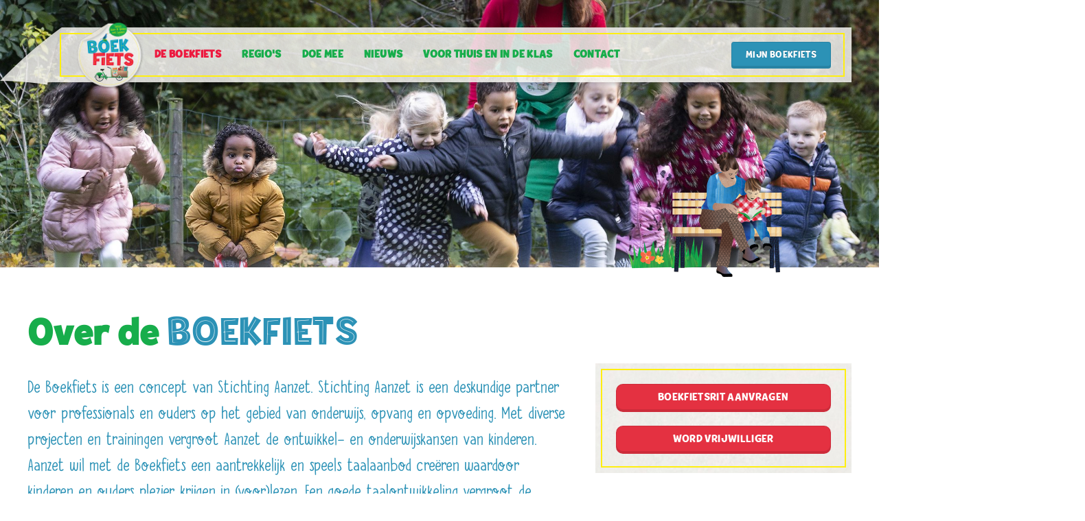

--- FILE ---
content_type: text/html; charset=utf-8
request_url: https://www.boekfiets.nl/de-boekfiets
body_size: 26487
content:
<!DOCTYPE html>
<html lang="nl-nl" dir="ltr" vocab="http://schema.org/">
    <head>
        <meta http-equiv="X-UA-Compatible" content="IE=edge">
        <meta name="viewport" content="width=device-width, initial-scale=1">
        <link rel="shortcut icon" href="/images/boekfiets/template/logo-klein.png">
        <link rel="apple-touch-icon" href="/images/boekfiets/template/logo-klein.png">
        <meta charset="utf-8" />
	<base href="https://www.boekfiets.nl/de-boekfiets" />
	<meta name="keywords" content="boekfiets, boeken, stichting, aanzet, voorlezen, verhalen, spelletjes, lees, lezen, kinderen, ouders, luisteren" />
	<meta name="robots" content="max-snippet:-1, max-image-preview:large, max-video-preview:-1" />
	<meta name="description" content="Door heel het land rijdt de Boekfiets uit naar verschillende plekken. Bij de Boekfiets kunnen kinderen en hun ouders/opvoeders samen met anderen luisteren naar mooie verhalen en spelletjes spelen." />
	<meta name="generator" content="Joomla! - Open Source Content Management" />
	<title>De Boekfiets - De Boekfiets</title>
	<link href="/media/plg_system_jcepro/site/css/content.min.css?86aa0286b6232c4a5b58f892ce080277" rel="stylesheet" />
	<link href="/media/plg_system_jcemediabox/css/jcemediabox.min.css?2c837ab2c7cadbdc35b5bd7115e9eff1" rel="stylesheet" />
	<link href="https://www.boekfiets.nl/media/com_acym/css/module.min.css?v=1040" rel="stylesheet" />
	<link href="/media/sourcecoast/css/sc_bootstrap.css" rel="stylesheet" />
	<link href="/media/sourcecoast/css/common.css" rel="stylesheet" />
	<link href="/templates/yootheme/html/mod_sclogin/themes/default.css" rel="stylesheet" />
	<link href="/media/sourcecoast/css/fontawesome/css/font-awesome.min.css" rel="stylesheet" />
	<link href="/templates/yootheme_boekfiets/css/theme.9.css?1740145582" rel="stylesheet" />
	<link href="/templates/yootheme_boekfiets/css/custom.css?2.4.20" rel="stylesheet" />
	<script type="application/json" class="joomla-script-options new">{"csrf.token":"004d838409f3c9ca893e83a36f7af184","system.paths":{"root":"","base":""},"system.keepalive":{"interval":3540000,"uri":"\/component\/ajax\/?format=json"}}</script>
	<script src="https://ajax.googleapis.com/ajax/libs/jquery/3.6.0/jquery.min.js"></script>
	<script src="https://code.jquery.com/jquery-migrate-1.4.1.min.js"></script>
	<script src="/media/syw_jqueryeasy/js/jquerynoconflict.js"></script>
	<script src="https://ajax.googleapis.com/ajax/libs/jqueryui/1.9.0/jquery-ui.min.js"></script>
	<script src="/media/plg_system_jcemediabox/js/jcemediabox.min.js?2c837ab2c7cadbdc35b5bd7115e9eff1"></script>
	<script src="/media/system/js/core.js?adb5798662ce13d3b30078aa3dc35dc1"></script>
	<script src="https://www.boekfiets.nl/media/com_acym/js/module.min.js?v=1040"></script>
	<script src="/media/sourcecoast/js/jq-bootstrap-1.8.3.js"></script>
	<!--[if lt IE 9]><script src="/media/system/js/polyfill.event.js?adb5798662ce13d3b30078aa3dc35dc1"></script><![endif]-->
	<script src="/media/system/js/keepalive.js?adb5798662ce13d3b30078aa3dc35dc1"></script>
	<script src="/templates/yootheme/vendor/yootheme/theme-analytics/app/analytics.min.js?2.4.20" defer></script>
	<script src="/templates/yootheme/vendor/assets/uikit/dist/js/uikit.min.js?2.4.20"></script>
	<script src="/templates/yootheme/vendor/assets/uikit/dist/js/uikit-icons-vision.min.js?2.4.20"></script>
	<script src="/templates/yootheme/js/theme.js?2.4.20"></script>
	<script src="/plugins/system/cleantalkantispam/js/ct-functions.js?1769077700"></script>
	<script src="https://moderate.cleantalk.org/ct-bot-detector-wrapper.js"></script>
	<script>
document.addEventListener('DOMContentLoaded', function() {
            Array.prototype.slice.call(document.querySelectorAll('a span[id^="cloak"]')).forEach(function(span) {
                span.innerText = span.textContent;
            });
        });jQuery(document).ready(function(){WfMediabox.init({"base":"\/","theme":"standard","width":"","height":"","lightbox":0,"shadowbox":0,"icons":1,"overlay":1,"overlay_opacity":0,"overlay_color":"","transition_speed":300,"close":2,"labels":{"close":"Close","next":"Next","previous":"Previous","cancel":"Cancel","numbers":"{{numbers}}","numbers_count":"{{current}} of {{total}}","download":"Download"},"swipe":true,"expand_on_click":true});});
        if(typeof acymModule === 'undefined'){
            var acymModule = [];
			acymModule['emailRegex'] = /^.+\@(.+\.)+.{2,20}$/i;
			acymModule['NAMECAPTION'] = 'Naam';
			acymModule['NAME_MISSING'] = 'Voer naam in';
			acymModule['EMAILCAPTION'] = 'E-mail';
			acymModule['VALID_EMAIL'] = 'Voer een geldig e-mailadres in';
			acymModule['VALID_EMAIL_CONFIRMATION'] = 'E-mailveld en e-mail bevestigingsveld moeten identiek zijn';
			acymModule['CAPTCHA_MISSING'] = 'De captcha is ongeldig, probeer het opnieuw';
			acymModule['NO_LIST_SELECTED'] = 'Selecteer de lijsten waarop u zich wilt abonneren';
			acymModule['NO_LIST_SELECTED_UNSUB'] = 'Selecteer de lijsten waarvan je je wilt afmelden';
            acymModule['ACCEPT_TERMS'] = 'Controleer alstublieft de condities en voorwaarden/Privacybeleid';
        }
		window.addEventListener("DOMContentLoaded", (event) => {
acymModule["excludeValuesformAcym98501"] = [];
acymModule["excludeValuesformAcym98501"]["2"] = "E-mail";  });if (typeof jfbcJQuery == "undefined") jfbcJQuery = jQuery;if (typeof jfbcJQuery == "undefined") jfbcJQuery = jQuery;function do_nothing() { return; }
				const ctPublicData = {
					typeOfCookie: "simple_cookies"
				}
			var ct_setcookie = 1;ctSetCookie("ct_checkjs", "734182648", "0");
	</script>
	<script>/**
 * custom-css-loader.js
 *
 * Dit script laadt automatisch een extra CSS-bestand in
 * op basis van woorden in de URL (bijv. 'edit?return=a' of 'location').
 * Zo kun je per pagina custom stijlen toepassen.
 * 
 * Het script werkt voor zowel SEF als non-SEF URLs.
 */

// IIFE = Immediately Invoked Function Expression
// Voert zichzelf automatisch uit zodra het script geladen wordt
(function() {
    // Verkrijg het URL-pad (zonder domein, bijv. /edit-formulier)
    var urlPath = window.location.pathname;

    // Verkrijg de volledige URL (inclusief query string)
    var fullURL = window.location.href;

    // Stel condities in: elke 'text' wordt gematcht tegen de URL
    // Als het overeenkomt, wordt de bijbehorende stylesheet geladen
    var conditions = [
        {
            text: "edit?return=a", // Voor bewerkpagina's
            stylesheet: '/templates/yootheme_boekfiets/css/eventbooking/eventbookingedit.css'
        },
        {
            text: "location", // Voor locatiepagina's
            stylesheet: '/templates/yootheme_boekfiets/css/theme.9.css'
        }

        // 👉 Voeg hier meer condities toe als je op andere URLs wilt matchen
    ];

    // Loop door alle condities
    conditions.forEach(function(condition) {
        // Als de tekst voorkomt in de pathname of volledige URL
        if (urlPath.includes(condition.text) || fullURL.includes(condition.text)) {
            // Maak een nieuw <link> element aan voor de stylesheet
            var link = document.createElement('link');
            link.rel = 'stylesheet';
            link.href = condition.stylesheet;

            // Voeg de stylesheet toe aan de <head>
            document.head.appendChild(link);

            // Log in de console dat de stylesheet is geladen
            console.log("✅ Stylesheet geladen:", condition.stylesheet, "(voor conditie: " + condition.text + ")");
        }
    });
})();

/**
 * jQuery veilig gebruiken in Joomla of andere omgevingen waar $ al bezet is
 * Met noConflict() voorkomen we conflicten met andere libraries (zoals MooTools)
 */
jQuery.noConflict();
(function($) {
    // Dit zorgt dat $ alleen binnen deze functie jQuery is
    console.log("✅ jQuery is correct geladen en $ is veilig beschikbaar.");

    // Optioneel: maak $ ook wereldwijd beschikbaar
    window.$ = $;

    // ✨ Hier kun je jouw jQuery-code toevoegen
    // Bijvoorbeeld: $('body').addClass('custom-page');
})(jQuery);
</script>
	<script>var $theme = {"google_analytics":"370956876","google_analytics_anonymize":"1"};</script>
	<!-- Start: Google Structured Data -->
			
<script type="application/ld+json" data-type="gsd">
{
    "@context": "https://schema.org",
    "@type": "BreadcrumbList",
    "itemListElement": [
        {
            "@type": "ListItem",
            "position": 1,
            "name": "Home",
            "item": "https://www.boekfiets.nl/"
        },
        {
            "@type": "ListItem",
            "position": 2,
            "name": "De Boekfiets",
            "item": "https://www.boekfiets.nl/de-boekfiets"
        }
    ]
}
</script>
			<!-- End: Google Structured Data -->
	<!-- Global Site Tag (gtag.js) - Google Analytics -->
			<script async src="https://www.googletagmanager.com/gtag/js?id=G-P76R1YGJVS"></script>
			<script>
			  window.dataLayer = window.dataLayer || [];
			  function gtag(){dataLayer.push(arguments);}
			  gtag('js', new Date());
			  gtag('config', 'G-P76R1YGJVS' );
			</script>

    </head>
    <body class="">

        
        
        <div class="tm-page">

                        
<div class="tm-header-mobile uk-hidden@m">


    <div class="uk-navbar-container">
        <nav uk-navbar>

                        <div class="uk-navbar-left">

                
                                <a class="uk-navbar-toggle" href="#tm-mobile" uk-toggle>
                    <div uk-navbar-toggle-icon></div>
                                            <span class="uk-margin-small-left">Menu</span>
                                    </a>
                
                
            </div>
            
                        <div class="uk-navbar-center">
                
<a href="https://www.boekfiets.nl/" class="uk-navbar-item uk-logo">
    <img alt="Boekfiets" src="/templates/yootheme/cache/logo-mobiel-bcd79e16.png" srcset="/templates/yootheme/cache/logo-mobiel-bcd79e16.png 125w" sizes="(min-width: 125px) 125px" data-width="125" data-height="125"></a>
                            </div>
            
            
        </nav>
    </div>

    


<div id="tm-mobile" class="uk-modal-full" uk-modal>
    <div class="uk-modal-dialog uk-modal-body uk-text-center uk-flex uk-height-viewport">

        <button class="uk-modal-close-full" type="button" uk-close></button>

                <div class="uk-margin-auto-vertical uk-width-1-1">
            
            
<div class="uk-child-width-1-1" uk-grid>    <div>
<div class="uk-panel" id="module-145">

    
    
<ul class="uk-nav uk-nav-primary uk-nav-center">
    
	<li><a href="/"><img src="/images/boekfiets/template/logo.png" alt="Home"></a></li>
	<li class="uk-active"><a href="/de-boekfiets" class="boekfietslink">De Boekfiets</a></li>
	<li class="uk-parent"><a href="/regios">Regio's</a>
	<ul class="uk-nav-sub">

		<li><a href="/regios/vlaardingen">Vlaardingen</a></li>
		<li><a href="/regios/schiedam">Schiedam</a></li>
		<li><a href="/regios/zoetermeer">Zoetermeer</a></li>
		<li><a href="/regios/gouda">Gouda</a></li>
		<li><a href="/regios/schouwen-duiveland">Schouwen-Duiveland</a></li>
		<li><a href="/regios/zeeuws-vlaanderen">Zeeuws-Vlaanderen</a></li>
		<li><a href="/regios/vlissingen">Vlissingen</a></li>
		<li><a href="/regios/zwolle">Zwolle</a></li>
		<li><a href="/regios/brummen">Brummen</a></li>
		<li><a href="/regios/alkmaar">Alkmaar</a></li>
		<li><a href="/regios/goes">Goes</a></li>
		<li><a href="/regios/middelburg">Middelburg</a></li>
		<li><a href="/doe-mee/start-een-regio" class="starteenregio">»  start een regio</a></li></ul></li>
	<li class="uk-parent"><a href="/doe-mee">Doe mee</a>
	<ul class="uk-nav-sub">

		<li><a href="/doe-mee/word-vrijwilliger">Word vrijwilliger</a></li>
		<li><a href="/doe-mee/start-een-regio">Start een regio</a></li>
		<li><a href="/doe-mee/vraag-een-boekfietsrit-aan">Vraag een Boekfietsrit aan</a></li>
		<li><a href="/doe-mee/steun-ons">Steun ons</a></li></ul></li>
	<li><a href="/nieuws">Nieuws</a></li>
	<li><a href="/voor-thuis-en-in-de-klas">Voor thuis en in de klas</a></li>
	<li><a href="/contact">Contact</a></li></ul>

</div>
</div>    <div>
<div class="uk-panel bflogin" id="module-235">

    
    <div class="sourcecoast sclogin-modal-links sclogin"><a class="btn btn-primary" href="#login-modal" role="button" data-toggle="sc-modal">Mijn Boekfiets</a></div><div id="login-modal" class="sourcecoast modal fade" tabindex="-1" role="dialog" aria-hidden="true" style="display:none"><div class="modal-header"><button type="button" class="close" data-dismiss="sc-modal" aria-hidden="true">&times;</button><span class="modal-title">Mijn Boekfiets</span></div><div class="modal-body">
    <div class="sclogin sourcecoast" id="sclogin-235">
        
        <div class="row-fluid">
            
    <div class="sclogin-joomla-login vertical span12">
                <form action="https://www.boekfiets.nl/component/comprofiler/login" method="post" id="sclogin-form235">
            <fieldset class="input-block-level userdata">
                <div class="control-group" id="form-sclogin-username">
                    <div class="controls input-block-level">
                        <div class="input-append input-block-level">
                            <input name="username" tabindex="0"  class="sclogin-username input-block-level" title="username" type="text"
                                   placeholder="Gebruikersnaam" aria-label="Gebruikersnaam" required aria-required="true">
                                                    </div>
                    </div>
                </div>
                <div class="control-group" id="form-sclogin-password">
                    <div class="controls input-block-level">
                        <div class="input-append input-block-level">
                            <input id="sclogin-passwd235" name="passwd" tabindex="0" class="sclogin-passwd input-block-level" title="password" type="password"
                                   placeholder="Wachtwoord" aria-label="Wachtwoord" required aria-required="true">
                                                                                </div>
                    </div>
                </div>
                <div class="control-group" id="form-sclogin-submitcreate">
                    <button type="submit" name="Submit" class="btn btn-primary span12">Mijn Boekfiets</button>
                                    </div>
                                        <div class="control-group" id="form-sclogin-remember">
                            <label for="sclogin-remember">
                                <input id="sclogin-remember" type="checkbox" name="remember" class="inputbox"  title="Remember Me" />
                                Onthoud mij                            </label>
                        </div>
                    

                <input type="hidden" name="option" value="com_comprofiler" />
<input type="hidden" name="task" value="login" />
<input type="hidden" name="op2" value="login" />
<input type="hidden" name="lang" value="dutch" />
<input type="hidden" name="force_session" value="1" />
<input type="hidden" name="return" value="B:aHR0cHM6Ly93d3cuYm9la2ZpZXRzLm5sL2Rhc2hib2FyZA=="/><input type="hidden" name="004d838409f3c9ca893e83a36f7af184" value="1" />
<input type="hidden" name="mod_id" value="235"/><input type="hidden" name="004d838409f3c9ca893e83a36f7af184" value="1" /><ul><li><a href="/component/comprofiler/lostpassword">Wachtwoord vergeten?</a></li></ul>            </fieldset>
        </form>
    </div>
        </div>

                <div class="clearfix"></div>
    </div>

</div></div><script type="text/javascript">
                jfbcJQuery(document).ready(function() {
                    jfbcJQuery("#login-modal").appendTo("body");
                });jfbcJQuery("#login-modal").on("show", function() {
            jfbcJQuery("#login-modal").css({"margin-left": function() {return -(jfbcJQuery("#login-modal").width() / 2)}})
        });
        </script>
</div>
</div></div>

                    </div>
        
    </div>
</div>
</div>


<div class="tm-header uk-visible@m" uk-header>



        <div uk-sticky media="@m" cls-active="uk-navbar-sticky" sel-target=".uk-navbar-container">
    
        <div class="uk-navbar-container">

            <div class="uk-container uk-container-large">
                <nav class="uk-navbar" uk-navbar="{&quot;align&quot;:&quot;left&quot;,&quot;boundary&quot;:&quot;!.uk-navbar-container&quot;}">

                                        <div class="uk-navbar-left">

                                                    
<a href="https://www.boekfiets.nl/" class="uk-navbar-item uk-logo">
    <img alt="Boekfiets" src="/templates/yootheme/cache/Boekfiets-elementen1-4f2411ed.png" srcset="/templates/yootheme/cache/Boekfiets-elementen1-4f2411ed.png 1w, /templates/yootheme/cache/Boekfiets-elementen1-927c8c51.png 2w" sizes="(min-width: 1px) 1px" data-width="1" data-height="1"><img class="uk-logo-inverse" alt="Boekfiets" src="/templates/yootheme/cache/Boekfiets-elementen1-4f2411ed.png" srcset="/templates/yootheme/cache/Boekfiets-elementen1-4f2411ed.png 1w, /templates/yootheme/cache/Boekfiets-elementen1-927c8c51.png 2w" sizes="(min-width: 1px) 1px" data-width="1" data-height="1"></a>
                                                    
                        
                    </div>
                    
                                        <div class="uk-navbar-center">

                        
                                                    
<ul id="module-121" class="uk-navbar-nav">
    
	<li><a href="/"><img class="homelogo" alt="Home" src="/images/boekfiets/template/logo.png"></a></li>
	<li class="uk-active"><a href="/de-boekfiets" class="boekfietslink">De Boekfiets</a></li>
	<li class="uk-parent"><a href="/regios">Regio's</a>
	<div class="uk-navbar-dropdown"><div class="uk-navbar-dropdown-grid uk-child-width-1-1" uk-grid><div><ul class="uk-nav uk-navbar-dropdown-nav">

		<li><a href="/regios/vlaardingen">Vlaardingen</a></li>
		<li><a href="/regios/schiedam">Schiedam</a></li>
		<li><a href="/regios/zoetermeer">Zoetermeer</a></li>
		<li><a href="/regios/gouda">Gouda</a></li>
		<li><a href="/regios/schouwen-duiveland">Schouwen-Duiveland</a></li>
		<li><a href="/regios/zeeuws-vlaanderen">Zeeuws-Vlaanderen</a></li>
		<li><a href="/regios/vlissingen">Vlissingen</a></li>
		<li><a href="/regios/zwolle">Zwolle</a></li>
		<li><a href="/regios/brummen">Brummen</a></li>
		<li><a href="/regios/alkmaar">Alkmaar</a></li>
		<li><a href="/regios/goes">Goes</a></li>
		<li><a href="/regios/middelburg">Middelburg</a></li>
		<li><a href="/doe-mee/start-een-regio" class="starteenregio">»  start een regio</a></li></ul></div></div></div></li>
	<li class="uk-parent"><a href="/doe-mee">Doe mee</a>
	<div class="uk-navbar-dropdown"><div class="uk-navbar-dropdown-grid uk-child-width-1-1" uk-grid><div><ul class="uk-nav uk-navbar-dropdown-nav">

		<li><a href="/doe-mee/word-vrijwilliger">Word vrijwilliger</a></li>
		<li><a href="/doe-mee/start-een-regio">Start een regio</a></li>
		<li><a href="/doe-mee/vraag-een-boekfietsrit-aan">Vraag een Boekfietsrit aan</a></li>
		<li><a href="/doe-mee/steun-ons">Steun ons</a></li></ul></div></div></div></li>
	<li><a href="/nieuws">Nieuws</a></li>
	<li><a href="/voor-thuis-en-in-de-klas">Voor thuis en in de klas</a></li>
	<li><a href="/contact">Contact</a></li></ul>

<div class="uk-navbar-item bflogin" id="module-124">

    
    <div class="sourcecoast sclogin-modal-links sclogin"><a class="btn btn-primary" href="#login-modal" role="button" data-toggle="sc-modal">Mijn Boekfiets</a></div><div id="login-modal" class="sourcecoast modal fade" tabindex="-1" role="dialog" aria-hidden="true" style="display:none"><div class="modal-header"><button type="button" class="close" data-dismiss="sc-modal" aria-hidden="true">&times;</button><span class="modal-title">Mijn Boekfiets</span></div><div class="modal-body">
    <div class="sclogin sourcecoast" id="sclogin-124">
        
        <div class="row-fluid">
            
    <div class="sclogin-joomla-login vertical span12">
                <form action="https://www.boekfiets.nl/component/comprofiler/login" method="post" id="sclogin-form124">
            <fieldset class="input-block-level userdata">
                <div class="control-group" id="form-sclogin-username">
                    <div class="controls input-block-level">
                        <div class="input-append input-block-level">
                            <input name="username" tabindex="0"  class="sclogin-username input-block-level" title="username" type="text"
                                   placeholder="Gebruikersnaam" aria-label="Gebruikersnaam" required aria-required="true">
                                                    </div>
                    </div>
                </div>
                <div class="control-group" id="form-sclogin-password">
                    <div class="controls input-block-level">
                        <div class="input-append input-block-level">
                            <input id="sclogin-passwd124" name="passwd" tabindex="0" class="sclogin-passwd input-block-level" title="password" type="password"
                                   placeholder="Wachtwoord" aria-label="Wachtwoord" required aria-required="true">
                                                                                </div>
                    </div>
                </div>
                <div class="control-group" id="form-sclogin-submitcreate">
                    <button type="submit" name="Submit" class="btn btn-primary span12">Mijn Boekfiets</button>
                                    </div>
                                        <div class="control-group" id="form-sclogin-remember">
                            <label for="sclogin-remember">
                                <input id="sclogin-remember" type="checkbox" name="remember" class="inputbox"  title="Remember Me" />
                                Onthoud mij                            </label>
                        </div>
                    

                <input type="hidden" name="option" value="com_comprofiler" />
<input type="hidden" name="task" value="login" />
<input type="hidden" name="op2" value="login" />
<input type="hidden" name="lang" value="dutch" />
<input type="hidden" name="force_session" value="1" />
<input type="hidden" name="return" value="B:aHR0cHM6Ly93d3cuYm9la2ZpZXRzLm5sL2Rhc2hib2FyZA=="/><input type="hidden" name="004d838409f3c9ca893e83a36f7af184" value="1" />
<input type="hidden" name="mod_id" value="124"/><input type="hidden" name="004d838409f3c9ca893e83a36f7af184" value="1" /><ul><li><a href="/component/comprofiler/lostpassword">Wachtwoord vergeten?</a></li></ul>            </fieldset>
        </form>
    </div>
        </div>

                <div class="clearfix"></div>
    </div>

</div></div><script type="text/javascript">
                jfbcJQuery(document).ready(function() {
                    jfbcJQuery("#login-modal").appendTo("body");
                });jfbcJQuery("#login-modal").on("show", function() {
            jfbcJQuery("#login-modal").css({"margin-left": function() {return -(jfbcJQuery("#login-modal").width() / 2)}})
        });
        </script>
</div>

                        
                    </div>
                    
                    
                </nav>
            </div>

        </div>

        </div>
    





</div>
            
            

            
            <div id="system-message-container">
</div>

            <!-- Builder #page -->
<div id="bf-banner" class="uk-section-secondary" tm-header-transparent="light">
        <div data-src="/templates/yootheme/cache/banner_foto-82175d56.jpeg" data-srcset="/templates/yootheme/cache/banner_foto-1f24141f.jpeg 768w, /templates/yootheme/cache/banner_foto-4742b2d6.jpeg 1024w, /component/ajax/?p=image&amp;src=WyJpbWFnZXNcL2hlYWRlcnNcL2Jhbm5lcl9mb3RvLmpwZyIsW1siZG9SZXNpemUiLFsxMzY3LDQyOSwxMzY3LDQyOV1dLFsiZG9Dcm9wIixbMTM2Niw0MjksMCwwXV1dXQ%3D%3D&amp;hash=c7703fd962a2bdd0f3037c3022e871fe 1366w, /templates/yootheme/cache/banner_foto-8fcd5318.jpeg 1600w, /templates/yootheme/cache/banner_foto-df29a4fa.jpeg 1920w, /templates/yootheme/cache/banner_foto-82175d56.jpeg 2176w" data-sizes="(max-aspect-ratio: 2176/683) 319vh" uk-img class="uk-background-norepeat uk-background-cover uk-background-top-center uk-section uk-padding-remove-top">    
        
        
        
            
                                <div class="uk-container uk-container-large">                
                    
                    <div class="tm-grid-expand uk-child-width-1-1 uk-grid-margin" uk-grid>
<div class="uk-width-1-1@m">
    
        
            
            
                
<div class="headerimage uk-margin">
        <img class="el-image" alt data-src="/templates/yootheme/cache/Boekfiets-elementen2-c1589ca8.png" data-srcset="/templates/yootheme/cache/Boekfiets-elementen2-c1589ca8.png 300w, /templates/yootheme/cache/Boekfiets-elementen2-53b51591.png 600w" data-sizes="(min-width: 300px) 300px" data-width="300" data-height="300" uk-img>    
    
</div>

            
        
    
</div>
</div>
                                </div>
                
            
        
        </div>
    
</div>

<div id="intro" class="intro uk-section-default uk-section uk-section-small uk-padding-remove-bottom">
    
        
        
        
            
                                <div class="uk-container uk-container-large">                
                    
                    <div id="intro_call" class="intro_call tm-grid-expand uk-margin" uk-grid>
<div class="uk-width-2-3@m">
    
        
            
            
                
<h1 class="uk-heading-small uk-margin">        Over de <span class="boekfiets">Boekfiets</span>    </h1><div class="uk-panel uk-margin" id="page#1-0-0-1"><p>De Boekfiets is een concept van Stichting Aanzet. Stichting Aanzet is een deskundige partner voor professionals en ouders op het gebied van onderwijs, opvang en opvoeding. Met diverse projecten en trainingen vergroot Aanzet de ontwikkel- en onderwijskansen van kinderen. Aanzet wil met de Boekfiets een aantrekkelijk en speels taalaanbod creëren waardoor kinderen en ouders plezier krijgen in (voor)lezen. Een goede taalontwikkeling vergroot de onderwijskansen en mogelijkheden van kinderen!</p></div>
            
        
    
</div>

<div class="uk-grid-item-match uk-width-1-3@m" id="page#1-0-1">
        <div class="uk-tile-muted uk-tile">    
        
            
            
                
<div id="page#1-0-1-0" class="uk-margin">
    
    
        
        
<a class="el-content uk-width-1-1 uk-button uk-button-primary" href="/doe-mee/vraag-een-boekfietsrit-aan">
Boekfietsrit aanvragen
</a>


        
    
    
</div>

<div id="page#1-0-1-1" class="uk-margin">
    
    
        
        
<a class="el-content uk-width-1-1 uk-button uk-button-primary" title="Wordt vrijwilliger" href="/doe-mee/word-vrijwilliger">
Word vrijwilliger
</a>


        
    
    
</div>

            
        
        </div>
    
</div>
</div>
                                </div>
                
            
        
    
</div>

<div id="white-bg" class="uk-section-default uk-section">
    
        
        
        
            
                                <div class="uk-container uk-container-large">                
                    
                    <div class="tm-grid-expand uk-grid-margin" uk-grid>
<div class="uk-width-1-2@m">
    
        
            
            
                
<div class="uk-margin">
        <img class="el-image uk-box-shadow-small" alt data-src="/templates/yootheme/cache/5I5A0483-1024x683-30e2c01b.jpeg" data-srcset="/templates/yootheme/cache/5I5A0483-1024x683-7eff8965.jpeg 768w, /templates/yootheme/cache/5I5A0483-1024x683-30e2c01b.jpeg 1024w" data-sizes="(min-width: 1024px) 1024px" data-width="1024" data-height="683" uk-img>    
    
</div>

            
        
    
</div>

<div class="uk-width-1-2@m">
    
        
            
            
                
<h2>        De Boekfiets:    </h2><div class="uk-panel uk-margin"><p>De Boekfiets is een herkenbare bakfiets die is uitgerust met een complete inventaris van boeken, knuffels, spelletjes, tekenspullen en een geluidsinstallatie. Onze voorleesvrijwilligers ('Boekfietsers') rijden met de Boekfiets wekelijks uit naar scholen, peuterspeelzalen, kinderopvangcentra, wijkcentra, bibliotheken, speeltuinen en parken waar zij binnen en buiten voorlezen bij De Boekfiets. Naast vaste locaties waar De Boekfiets op reguliere basis langskomt, maakt hij op verzoek ook ritjes maken naar niet reguliere locaties of bijvoorbeeld evenementen. De Boekfietsers lezen voor met behulp van een vertelkastje en doen taalspelletje met kinderen én ouders. Zo brengen we het (voor)leesplezier letterlijk naar kinderen en ouders toe.</p></div>
<div class="uk-margin uk-text-center">
        <img class="el-image" alt data-src="/templates/yootheme/cache/aanzet_logo_goed-e565aa6e.png" data-srcset="/templates/yootheme/cache/aanzet_logo_goed-e565aa6e.png 220w" data-sizes="(min-width: 220px) 220px" data-width="220" data-height="220" uk-img>    
    
</div>

            
        
    
</div>
</div><div class="tm-grid-expand uk-grid-margin" uk-grid>
<div class="uk-width-1-2@m">
    
        
            
            
                
<h2>        <!--(figmeta)eyJmaWxlS2V5IjoiTURETDZtRE85Y2tDOTRFNmJIT0RHZCIsInBhc3RlSUQiOi0xLCJkYXRhVHlwZSI6InNjZW5lIn0K(/figmeta)--><!--(figma)ZmlnLWtpd2kBAAAAQRQAALVa+58jWVW/t5JOP+bJgoiIiIiIqDi7IgIiUqlUkppJqrJVle6ZdSVUJ5Xu2kmqYlWlZ3pFRMQXIiIi4gsRUREVEVER3/jkv/J7zq1Xd8+H39zPZ7vuedxzzz2ve+7NzMdhlgUnoX++CYW4cdex7Jnn664v8J/t9MyZMdTtgekBlFPPdBuwxtym3cO45VkDWx9h1Pb8ByMTgx0ezDyTZHWYlyXPvHvWZOaaI0enmbu241v9BzNv6ExHvdl0MnD1Hs3fK4aznmMTvF/Crtl3TW8I1IFnmLY5A3oynD07Nd0HQF5rIl1zMiLkdf1xlEHl+xgLQkh9PsfWgXJNvTdzbGYTDBy5lk8rSjtZhJPTIAvBZoDkm6QxmMbOIQ/[base64]/CHEDcgbiBd3zDEge7p7z6S1tPF05FvKBy1SFZp0py6R2oYzcipoZ2QNhj7P6XiwNY94c5jRc3oDE/CemlKC+/CCO9JJ9oHn9P0ZywB0bai7vQq63rP6fdM11Q5umPeN0dRT9rw5nBLulqf708rIt3kVDF4ymo4t2/[base64]/RALn8FWGEvsxbpn1hGk2dv1cZhO4yjPMMfVSUcxse6bIw8DieWQ27RpzUjiLE8bHoGngBdEZ13kWKdk17BGYa+WZ+isXbsPib2ZmrFTAMzd8fI0eRjqq+gkxoRKmEAKWFyVpDP1i6GmmI1gAynl/[base64]/[base64]/UVqosR3yaLgw0oxYJsJy6rB7VTnxbxsjho7htkaJBQ8S+Y88Qf8wm9D7EzHxrbKKqAJZjBz3WjLXT1FgRWpg1pNMO47YioIAT246CuHfogGuC1ogiAm0Vq7rnp0GcRbUCxWnuz1AeUNSKM0/[base64]/LyZIMJcxqLiZCbRMUOGLRxkKfRYyE76zt3AMv1nafx0dZ3nsGntX6akO3104TcWT9NyM4kSFEHrHgRYp52so0Wwm4IvVae+CCeBattiDlyy6f/K1BnYCU7WIdCtpbBOlqdg19mVGIw0CAkz+ZptMkBtYj3MEijAFO26zCN5v3oZJvCtCgqRVcqcARbXNulM+rx7QRjXubiVG8TzBEWF+ZOcEw58GdRFqWvd4tG7gkC+uRc2mBTAto89N88RmFHoWD/NmcbwSZDWtRTPHxpIPGZlYA2MdFmkeotIGYVRI2AoXPZ2QEKmx1g2GnIn5R2b6qFRgF/0S+g6GOgXT7g4Jqc8uOOkKWLNIrJcbDZkJGktkyTNbk1T/BX666SYyHl8XkeZqIl1ckqtBauUacEx+RR+G8R5AHz7sJ70Qpl0qCg0xcvoEwLuZfT2giH7DRYJI8yDLXT6OQUNf8U4YGAW4R5EK0waodQOSNnI/DOcCaEOCAx7uThmvskRdo9i45RC+c03uNeXi1b3ICFdvD/u+QcjkgD7G1f7B+nJDPGyoAOWBmh3WI73xRyToZA9mkJBWJOedo6i7LoGJEvRRuf4gp2XexkSNhMHMoOZMfZMknX4r7YjdjoG7HHA/8USRaT5huxzxgP9UNdKG6LgzRBEaKw2BfXMiJgcH3JtjFIk8IlqbixIUX7TBG5uBmukxciA1Im6FthoV15i6JtDCv14F2haQ/Dc/FuIZfAjqI4HIa0bYjXqE9RPPvz04DSJUwzhIWsII8S3eqRVC2jsXMWpmh/Qj+AAcTfSdlacU/kUaPjwiy4oKywSCbeK3dOVueb00y8T3YW1S0kE++XcldNOsRyQCH49ki5SuXHcr9byBFaBz5WCeMK+Sha5FQnNaI9wKBFg2pH7WWUZrlRag/BO/[base64]/KB4ehFS8TOICl9YVcbIvYQuhPUCoSIvTCs2he3pfK7odaT76wNe4KjENDRAcn4Jaa6JYVB+d/[base64]/wLToFD0cfgjYT2l62XS7RICKY+ZBhKW8SaCarXuIF0crOTigDbGoD4CmA6CUoCD+LkATkbHMqrHRAgI7kg+FwuDgx+j8pdsHRT9J56PGDCTLqYQb0XqHL4aAQJjSrP7NNs2ip9dGR/sDDQI64/NM9GtUjJw2fETKgx2ENZaNKjla8XXtIKxgjEzuiXaQSTvtMYT0KRRTfky0yMS2g3Xlhy70NJSgu6W8W+wMUHzihVSwiK1FlP9yaINnhpUdR/Za8J5DGF44JXH1RkX3SmFpEFQXF0x/6Sde5RxiteMZtmXjy5NefNq4WaFwx2ikeCTqqLLG8Ri1VJb+oRginRgEtyy8xwOTYGbkQe8oIU0zBS0/dYWJOXZqLW083PEWEwT6Qh1egEb/pYQv0/HY0NJEEQwu/ADh9vKIQGQ0s7mvqNVzq6bxaM8ADVHyixycwFNo1VLEGqEW4s6duWfBa9AKPkzNGP6R9nQ8tmJy/fnACu/7Q5hQHvuigqtBAId+ywX7Li8tzotUAFcMP5+SIA8G1SaHeGlNIXxM79FWot9UB1SmGivB23OAecvneVSOF/pG64dsrhorwDsysavV+BSjij86RxjkGBzxQyHdmFJIuOjp8FerHkIRVi3i9AhTxXQu4GoEI36LUyxsNUDHoAT8r0eag9s0aUuRuXVDMmNoF2tytK0jFbKyRt6Dfpq9C9ULOYONiur/kKlaxmzTTyhxVLMD51AWEYurXyzvKmjDsS68gFfMATVQzcF7WhBXLsNGSfVM5ViQLERKcpMHmlIIE3tgXL7+EUox3K2x5y9wX33wZp1jvUaRbFM3cLYHxFRcxim20juClUYQPWL4FnwJS5HHGlfKobFRf2YQVi52j2Po4nR5ibbB8axNWLM5p9WYMZ0AEl/NXilc9Ca+mTABhIR3Xp1i8SnxbA1QMzyqMEWzEq8WrK0ARXQXzi/hrxLfXkCJ7pCLLGlYKiNeJ1zwBrSb4FeWwfL9+vfiOK0jFPCW8gWogXiZeW44V6ZDARsf9cvGdFzGK7ej48kP9a8XrLuMU6/2zYu3agDDsd13FKvYHqKurCcGZOJOvryFFfg7MsJRCgeG7m7Bi+XHKkOLi8rx4Qw0p8vMU2TYSGze37ynHivQTvFUqwy+KN5ZjRXp3yG1oJj4i5fcWY0WZofgucG7waz0CSrxRfN8llGJ8j0p2r2woPiPl919EKb6AVta5/mRIQPEW8aaLGMV2vKqO+kz8iZQ/0IAVx1zdhWgT4gNS3KlBRV/w8YYzc1c8XQwVIaxriFGc+M9cQinGJblnECbrME/Pxeel/[base64]//soYYrnNgMNXBKPqKemDWKNn7lAhfqP822wanK8n99KChbseZ6GVClwAWxy/WyTa4hYQBahVDRZPtBkcVL4GBVPip9ror0VDvlw8VyYJiB9sEmyi4dM9Yj6HvHzTyAW0SWOEQ9XqX2cH6S6WIhfbJJR4TOxhGEbuKptPBW/zK0ZtvA5KT8kUfiKWym1cchEW/yK3OCqxxdED6dhXhE+XBPqsOFcRHr+qkT9Qy8TrKiHwG4/IpMzfpfA0aycyEJ+rXhG6IUwPd6WsTK8+lFJzyroIXHmJptRuIT36uYAufTrFxhcKqaXOD5Wc3STPE/WT5DyG5d5niTo4zVTTYmoxdigK0Sfgc395mUeHyfPRZZPkLUoxbDDDLGIihPgIKD8+i2pYhvxq14okL+wHUf+h6X4ZMMr/FbwUSl+u4Hz4QA8HPxOA9Wr3xB+V4ZB9ZvLEFdR2Bl3g/rXlLviD3D1IaW9dZLk9CCCaZ+WUXyKsKLXx5WnajHc9akS7XHBrAmfKQk+cqxG/2mJNrm81ITPVQQ+umrCn5UEOjdq9OdLdEOfPv18QmqA/g8yyioSbPr7gBWxxPyhzGjEdvgLKf5IgRfj7l/xY0jx1gMzNIvSZ+UKZyJsVOTg8+KPC0s66nrp4shDgBdl6c8Ll3q0RsOdX5RYu0GqC+UXpPhL6HyxRn5Bhmw3Mqqe4bZNA+D/CpxeskQXBK0KUUB/EWg7iaebBY7sQsRfF2oi5BAfc+YGVYzEl+D2CofTAFv4G4n3BATiabRaQK1edIbSkGI/X24E1wQFL0zP8KZNcrHE35KgGF4Ekc3bRcGuUfRT7TXx9xT/qloU70yfkOIrhXLVTfVLUnwVnoa5oBbm+mAXPfGPjeX9aB2irUCM/lOTcxwAwP+cUf8sAZSURjL8i1yEOLBihnF5gcPQpGDCvzXeZ1Trhlbu3+UTY65bcSLuviaD4qL8ZSn+A+IvHV0j7oEOi8DYEf+J32MuvPp8Wor/4tK4uvR89kkp/rskuCGCEoJLBrjqf0parY5V7xnVQPzvVQ69fqT6lBRfl4dR+IjiC29+8yA+CzIKb9RCsGbCF3KDaFjB32fgExI3doJ7IXmCrnYtNWmAAwSmaPM/[base64]/nt3OKUrwUtPclwZX86AVY6LaOv8O0IbehSkyRLvEYzSUFrHsZOjnglWh7m4wn0OcaIu9jALeC/k2Asp+Cfu07FvFQQkbKCLYIaPfLq5tqNhBhR1xnYeVM/BjFkCkUvFIdVMtPAnOV0mwAOJWdsEKERT9mpS3/w9cCQAAXZcLcFXVFYbXOfcmAUJIykusPIK2BFAYBdo6CffkTFVKES3UsaUODRdpGukksTy0UDXskIdQHwm2lachlFKggjQFpJDXmcEOkYAIAikIJXW0LwVp60yFodJv7XtuvHrH5f+ff6299tpr77NzcBxXIhKNOCKuRJ20ux+d91hZcfliSXd6LROR3pIj/UUcsXEyUqJu2oy5JcW5d3wa0VeBn4VsRwcMUD6h4khnZ9JU+AmJ7miJaCaHTFnMVly6aHFxaen88pLi8nxSZkiYNLNW5EiVSDyR/Wcix+0EK0Qys6SfnWWgDKoWGTJYbpAbK/F9UQNuWtr+pWeGyjB3uIyQXBnp3Cy3yJdllOOI+8TyysqKSRMnLgE1NqL/Y9WO5MloncwZM3VuWVnxwkVl8xc/8q3yYvl2ccljpXMXymflcUl5rPP5JUSTdacxYZXcOc2t3XGiM7LckdlRii1Kk/Rs/qMY66X3qENQK0QeFMdxqyoeL0n1OHj8W+m/W13x2oxUjxt6Im51y9GLqZ5I+lNiaHbUranYPjjVE2WMetLcmuGl30v1pOmYl3Wemra6+lRPOmMS89TMHngh1ZOhY8iG59rpT1I9vUJPulv7xvTsVE/v0JPh1g4fPyLV0yecp5dbW/7jKameTPWM1dpq2+rKUj191cMYsvU98YtUT1bo6e3Wzh7Ykurpl/6kyCfSy+3tOJ/d157tFpeT4YvcJuOdZY5xnEpH2MIqR6odqXGk1pGnHVnhyEpHGh1pcK7zy8auZ29N4dtS+P4UvsUxe/dMciW9T4MrjsgST2RqS0QkzxKR9piI5LuWxPMKI2JGehIfUyiGUJDQbZaI3wneghBc8sQMQ4gQ1R/Bv6lQ5IpnMdjuhcLNRAn4bIwcx8PpSKroiJkLe1tdlZBjMfFXWaSATZaIvwf8O4IcgjieBCfBoZr+35AHmU9xUyiYqzw0gRlUZNZ70t2H8iossrwFluCZb4mdP1CPEgqRQ7Y//Zi3koxKgg14ZoF7VXiBRh1D+BPCXxDMnZ7kptGFtRaJOG2JBFeIepcI6cc07TyAfk0oyGDm/[base64]/imTjKEIL/EToHa8LmeOz3BEvIXkiZY7ByLFOFOjznaO9ei4xlyRDxrxDRh4i4ntr+LNllliEIoiTi8f7heDvmiq8R1ybTjIuM/V2ByEGwng002i7dwJctMva7lohEwRqm04ZIFg8gHaJXfhdPjTrPUTp4CtuAnUIwZZaITMH2Ikg+hNRmIrgRwbC8oIGHmYgNuvDHLeGdqGYFeIJnLeJZbwkL3mqJyB4byivQgaDZgjdRNvKQqIh18qLG4HEKt2TGZDslPxJWspIk8fP1XSKkhzBIdkQ1w1IebC/OMEB7MRC8nZQyBFKK5WIbaKxMgLyrHu3OIMZNQRhOaTINkocwHUeeCvdDRiOUgiNUqCHiBoRdCLqPdrprWC/[base64]/oQwhgorkQ+Q29IFKG0n7TBOE8hAdEfqtXcLCGh3N4Zb8l9s032R6H41BIAoic09evGeIXiL8ObOSE+asgZAqqLJKkzBIx94G5BQwZD5nKKR4C9tVpTjPFZgw0k8iuJOhUcm2yEkI+nizyFvGgOaseJaIbB2nkdtBQEA+De4g/[base64]/9fFjlgFywhSZcl4h8GdYwSyuSkQfS61L9tIEmWWmJXE7xCaUrohXSka2Me4CFTw/SNeo/dUuygU5bsoDn3gBtU+CbkOSJmgRUqkFl8hF+BOQh+B+Q1juB5sLuAPv0HMrpFcvXvUk4rQ/gDKdtbLZpxbQnBr2pLfJysV+EsZHebyEueIjk8S/S0iaxRQS/nnyLkxMTkqhBFeLhV5P0YjWxBaIXksMk7wT4xhAbIQkyxOSlwU8p1chR4CM8jLEAA/cZQCI4gZHgS/BPBTEvsuf65AlntPktEaG5wXSMuQ9hMHqQ7kwjDRuZ+oVAae7NaPdJxPvDiA9TDB0I8h7FZhfrVx/5lQxw8fn9iL5IA9N8ja5wQvbuErP5JhG4OkN5uiv62UJBVCNrlJxG0meY7DNGLLR9BD4VcYamrLTL/U5Ykt18PwhSY/Q4qhOzEwGBzKJh1mEbYG/V+HlZi3ydiOYIs46EE06gSFXZZItIGViIERyH1hCtuCYXgAA/t4CEEvwnCHxF/[base64]/kBAoUroxipQPYyQrgkQpxaaPJovkE8XiYQ3RAhoR/g8=(/figma)-->Doelstellingen:    </h2><div class="uk-panel uk-margin"><p>Elk kind verdient het de kans te krijgen om het plezier van lezen te ontdekken! De Boekfiets heeft naast een enthousiasmerende functie een preventieve functie om laaggeletterdheid tegen te gaan. De Boekfiets draagt bij aan een taalrijke omgeving voor álle kinderen. Ouders en kinderen ervaren bij de Boekfiets dat zij op verschillende manieren en op verschillende plaatsen (ook buiten) met boeken en taal bezig kunnen zijn. Bij De Boekfiets ontmoeten ze ook andere kinderen en ouders voor gezamenlijk lees- en taalplezier. Als kinderen vaker en op een leuke manier met taal bezig zijn vergroot dat hun leesplezier en taalontwikkeling. Een goede taalontwikkeling vergroot de kans op een voorspoedige schoolloopbaan.</p></div>
            
        
    
</div>

<div class="uk-width-1-2@m">
    
        
            
            
                
<div class="uk-margin">
        <img class="el-image uk-box-shadow-small" alt data-src="/templates/yootheme/cache/scouting---1-12-a55ce4ea.jpeg" data-srcset="/templates/yootheme/cache/scouting---1-12-29d83364.jpeg 768w, /templates/yootheme/cache/scouting---1-12-4513bbd8.jpeg 1024w, /templates/yootheme/cache/scouting---1-12-25abc276.jpeg 1366w, /templates/yootheme/cache/scouting---1-12-969b4c48.jpeg 1600w, /templates/yootheme/cache/scouting---1-12-73010d1a.jpeg 1920w, /templates/yootheme/cache/scouting---1-12-a55ce4ea.jpeg 2400w" data-sizes="(min-width: 2400px) 2400px" data-width="2400" data-height="1350" uk-img>    
    
</div>

            
        
    
</div>
</div><div class="tm-grid-expand uk-grid-margin" uk-grid>
<div class="uk-width-1-2@m">
    
        
            
            
                
<div class="uk-margin">
        <img class="el-image uk-box-shadow-small" alt data-src="/templates/yootheme/cache/1-2feafe64.jpeg" data-srcset="/templates/yootheme/cache/1-8aa4875f.jpeg 768w, /templates/yootheme/cache/1-d51a46e2.jpeg 1024w, /templates/yootheme/cache/1-bbe48137.jpeg 1366w, /templates/yootheme/cache/1-987d6a4f.jpeg 1600w, /templates/yootheme/cache/1-bd41eb4e.jpeg 1920w, /templates/yootheme/cache/1-2feafe64.jpeg 2942w" data-sizes="(min-width: 2942px) 2942px" data-width="2942" data-height="2942" uk-img>    
    
</div>

            
        
    
</div>

<div class="uk-width-1-2@m">
    
        
            
            
                
<h2>        De magische kracht van de 'Kamishibai' vertelplaten met een vertelkastje:    </h2><div class="uk-panel uk-margin"><p class="x_MsoNormal"><strong>Kamishibai<br /></strong>Bij de Boekfiets wordt gebruik gemaakt van <em>Kamishibai</em><strong>, </strong>vertelplaten, en een vertelkastje.Het juiste gebruik van het vertelkastje zorgt voor <em>diepe concentratie</em> bij de toeschouwers. Die concentratie is belangrijk omdat zij hierdoor informatie beter kunnen verwerken en onthouden. Er ontstaat een <em>bundeling van concentratie</em> van alle kinderen en ouders.</p>
<p class="x_MsoNormal">Deze extreme concentratie veroorzaakt een <em>wij-gevoel</em>: een krachtige betrokkenheid van ouders en kinderen bij het verhaal, bij de verteller én bij elkaar. Ze hebben samen plezier en leven zich samen in in het verhaal en de personages. In Japan zegt men dat er kyokan ontstaat. Letterlijk betekent dit ‘het delen van gevoelens’ en saamhorigheid.</p>
<p class="x_MsoNormal">Het stimuleert kinderen en hun ouders om aandacht te hebben voor elkaar (dus de opvatting en gevoelens van anderen) en voor het verhaal en om samen na te denken over oplossingen voor problemen die zich in het verhaal voordoen. Er ontstaat automatisch interactie. Op deze manier werken ze spelenderwijs aan cruciale sociale vaardigheden die nodig zijn voor samenwerken in een team en het samenleven in een maatschappij.</p>
<p class="x_MsoNormal">Het wij-gevoel verdwijnt niet met het sluiten van de deurtjes van het vertelkastje. De band groeit verder, doordat de kinderen en ouders na afloop van de voorstelling er met elkaar over praten en (delen van) de vertelling in hun spel opnemen. Dit is een enorme stimulans voor de taalontwikkeling.Een <em>Kamishibai</em> voorstelling is heel geschikt voor kinderen die de taal nog niet goed machtig zijn, zoals peuters, kleuters en kinderen die thuis met een andere taal opgroeien. Het vertelkastje helpt bij de taalontwikkeling door:</p>
<ul type="disc">
<li class="x_MsoListParagraphCxSpFirst">Het gebruik van illustraties die perfect aansluiten op de tekst. Plaat en tekst beperken zich tot de essentie en laten dus hetzelfde zien en horen.</li>
<li class="x_MsoListParagraphCxSpMiddle">De communicatie met de verteller intensiveert de concentratie: de kinderen beleven het verhaal waardoor het vertelde een diepere indruk maakt en beter beklijft. Actief meedoen vergroot de kans dat de kinderen woorden en zinnen onthouden.</li>
<li class="x_MsoListParagraphCxSpMiddle">De non-verbale communicatie met de verteller geeft steun bij het interpreteren en onthouden van de gesproken tekst. Kinderen kunnen betekenissen aflezen aan de gezichtsuitdrukking van de verteller en ze kunnen emoties horen aan de intonatie en het tempo van het verhaal.</li>
<li class="x_MsoListParagraphCxSpLast">Het wij-gevoel dat ontstaat door gezamenlijke, diepe concentratie op het verhaal. Tijdens de voorstelling stimuleren de kinderen elkaar door al dan niet woordelijk te reageren en na afloop gebruiken ze samen de woorden in hun spel.</li>
</ul></div>
            
        
    
</div>
</div><div class="tm-grid-expand uk-grid-margin" uk-grid>
<div class="uk-width-1-2@m">
    
        
            
            
                
<h2>        Boekfiets Bewegingsversjes    </h2><div class="uk-panel uk-margin"><p class="x_MsoNormal">De bewegingsversjes zijn een belangrijk onderdeel van het Boekfiets concept.</p>
<p class="x_MsoNormal">De bewegingsversjes:</p>
<ul type="disc">
<li class="x_MsoListParagraphCxSpFirst">zorgen voor gezamenlijk taalplezier en versterken daarmee interactie en sociale cohesie;</li>
<li class="x_MsoListParagraphCxSpMiddle">prikkelen het verbeeldend vermogen;</li>
<li class="x_MsoListParagraphCxSpMiddle">komen tegemoet aan de bewegingsdrang van kinderen;</li>
<li class="x_MsoListParagraphCxSpMiddle">zorgen ervoor dat kinderen zich langer kunnen concentreren;</li>
<li class="x_MsoListParagraphCxSpMiddle">zorgen door gebruik van gebaren voor ondersteuning van woordbegrip en communicatie;</li>
<li class="x_MsoListParagraphCxSpMiddle">maken dat kinderen zich kunnen uiten/expressie kunnen tonen;</li>
<li class="x_MsoListParagraphCxSpMiddle">maken gebruik van rijm, ritme en herhaling;</li>
<li class="x_MsoListParagraphCxSpMiddle">zijn een vorm van bewegend leren en hebben daardoor een groter leereffect;</li>
</ul>
<p class="x_MsoNormal">Alle ouders en kinderen kunnen de bewegingsversjes op hun eigen niveau meedoen, dit maakt deelname laagdrempelig</p>
<p class="x_MsoNormal">De versjes zijn vrij toegankelijke voor ouders en kinderen via <strong><a title="https://www.boekfiets.nl/voor-thuis-en-in-de-klas" href="/voor-thuis-en-in-de-klas">https://www.boekfiets.nl/voor-thuis-en-in-de-klas</a></strong> Ook ouders die niet zelf kunnen lezen of die de Nederlandse taal niet goed beheersen kunnen deze activiteit samen met hun kind doen. De versjes kunnen ook op de peuteropvang en in de klas gebruikt worden.</p></div>
            
        
    
</div>

<div class="uk-width-1-2@m">
    
        
            
            
                
<div class="uk-margin">
        <img class="el-image" alt data-src="/images/foto_boekfiets_1.jpg" uk-img>    
    
</div>

            
        
    
</div>
</div><div class="tm-grid-expand uk-grid-margin" uk-grid>
<div class="uk-width-1-2@m">
    
        
            
            
                
<div class="uk-margin">
        <img class="el-image uk-box-shadow-small" alt data-src="/templates/yootheme/cache/scouting---1-12-a55ce4ea.jpeg" data-srcset="/templates/yootheme/cache/scouting---1-12-29d83364.jpeg 768w, /templates/yootheme/cache/scouting---1-12-4513bbd8.jpeg 1024w, /templates/yootheme/cache/scouting---1-12-25abc276.jpeg 1366w, /templates/yootheme/cache/scouting---1-12-969b4c48.jpeg 1600w, /templates/yootheme/cache/scouting---1-12-73010d1a.jpeg 1920w, /templates/yootheme/cache/scouting---1-12-a55ce4ea.jpeg 2400w" data-sizes="(min-width: 2400px) 2400px" data-width="2400" data-height="1350" uk-img>    
    
</div>

            
        
    
</div>

<div class="uk-width-1-2@m">
    
        
            
            
                
<h2>        <p>De Boekfiets voorleesvrijwilligers:</p>    </h2><div class="uk-panel uk-margin"><p>De vrijwilligers die voorlezen bij De Boekfiets ('Boekfietsers') vinden het leuk om voor te lezen aan groepen kinderen en ouders. Zij vertellen leuke, spannende en bijzondere verhalen met behulp van de Kamishibai (het vertelkastje) en nemen kinderen en ouders hierin mee. Na het verhaal doen de Boekfietsers taal- en beweegspelletjes met de kinderen en hun ouders. De Boekfietsers krijgen hiervoor verschillende trainingen aangeboden. Lijkt het je leuk om voorleesvrijwilliger te worden of wil je graag meer informatie? Druk dan op <a href="/doe-mee/word-vrijwilliger">deze link en vul het contactformulier in</a>.</p></div>
            
        
    
</div>
</div><div class="tm-grid-expand uk-grid-margin" uk-grid>
<div class="uk-width-1-2@m">
    
        
            
            
                
<h2>        <!--(figmeta)eyJmaWxlS2V5IjoiTURETDZtRE85Y2tDOTRFNmJIT0RHZCIsInBhc3RlSUQiOi0xLCJkYXRhVHlwZSI6InNjZW5lIn0K(/figmeta)--><!--(figma)ZmlnLWtpd2kBAAAAQRQAALVa+58jWVW/t5JOP+bJgoiIiIiIqDi7IgIiUqlUkppJqrJVle6ZdSVUJ5Xu2kmqYlWlZ3pFRMQXIiIi4gsRUREVEVER3/jkv/J7zq1Xd8+H39zPZ7vuedxzzz2ve+7NzMdhlgUnoX++CYW4cdex7Jnn664v8J/t9MyZMdTtgekBlFPPdBuwxtym3cO45VkDWx9h1Pb8ByMTgx0ezDyTZHWYlyXPvHvWZOaaI0enmbu241v9BzNv6ExHvdl0MnD1Hs3fK4aznmMTvF/Crtl3TW8I1IFnmLY5A3oynD07Nd0HQF5rIl1zMiLkdf1xlEHl+xgLQkh9PsfWgXJNvTdzbGYTDBy5lk8rSjtZhJPTIAvBZoDkm6QxmMbOIQ/[base64]/CHEDcgbiBd3zDEge7p7z6S1tPF05FvKBy1SFZp0py6R2oYzcipoZ2QNhj7P6XiwNY94c5jRc3oDE/CemlKC+/CCO9JJ9oHn9P0ZywB0bai7vQq63rP6fdM11Q5umPeN0dRT9rw5nBLulqf708rIt3kVDF4ymo4t2/[base64]/RALn8FWGEvsxbpn1hGk2dv1cZhO4yjPMMfVSUcxse6bIw8DieWQ27RpzUjiLE8bHoGngBdEZ13kWKdk17BGYa+WZ+isXbsPib2ZmrFTAMzd8fI0eRjqq+gkxoRKmEAKWFyVpDP1i6GmmI1gAynl/[base64]/[base64]/UVqosR3yaLgw0oxYJsJy6rB7VTnxbxsjho7htkaJBQ8S+Y88Qf8wm9D7EzHxrbKKqAJZjBz3WjLXT1FgRWpg1pNMO47YioIAT246CuHfogGuC1ogiAm0Vq7rnp0GcRbUCxWnuz1AeUNSKM0/[base64]/LyZIMJcxqLiZCbRMUOGLRxkKfRYyE76zt3AMv1nafx0dZ3nsGntX6akO3104TcWT9NyM4kSFEHrHgRYp52so0Wwm4IvVae+CCeBattiDlyy6f/K1BnYCU7WIdCtpbBOlqdg19mVGIw0CAkz+ZptMkBtYj3MEijAFO26zCN5v3oZJvCtCgqRVcqcARbXNulM+rx7QRjXubiVG8TzBEWF+ZOcEw58GdRFqWvd4tG7gkC+uRc2mBTAto89N88RmFHoWD/NmcbwSZDWtRTPHxpIPGZlYA2MdFmkeotIGYVRI2AoXPZ2QEKmx1g2GnIn5R2b6qFRgF/0S+g6GOgXT7g4Jqc8uOOkKWLNIrJcbDZkJGktkyTNbk1T/BX666SYyHl8XkeZqIl1ckqtBauUacEx+RR+G8R5AHz7sJ70Qpl0qCg0xcvoEwLuZfT2giH7DRYJI8yDLXT6OQUNf8U4YGAW4R5EK0waodQOSNnI/DOcCaEOCAx7uThmvskRdo9i45RC+c03uNeXi1b3ICFdvD/u+QcjkgD7G1f7B+nJDPGyoAOWBmh3WI73xRyToZA9mkJBWJOedo6i7LoGJEvRRuf4gp2XexkSNhMHMoOZMfZMknX4r7YjdjoG7HHA/8USRaT5huxzxgP9UNdKG6LgzRBEaKw2BfXMiJgcH3JtjFIk8IlqbixIUX7TBG5uBmukxciA1Im6FthoV15i6JtDCv14F2haQ/Dc/FuIZfAjqI4HIa0bYjXqE9RPPvz04DSJUwzhIWsII8S3eqRVC2jsXMWpmh/Qj+AAcTfSdlacU/kUaPjwiy4oKywSCbeK3dOVueb00y8T3YW1S0kE++XcldNOsRyQCH49ki5SuXHcr9byBFaBz5WCeMK+Sha5FQnNaI9wKBFg2pH7WWUZrlRag/BO/[base64]/KB4ehFS8TOICl9YVcbIvYQuhPUCoSIvTCs2he3pfK7odaT76wNe4KjENDRAcn4Jaa6JYVB+d/[base64]/wLToFD0cfgjYT2l62XS7RICKY+ZBhKW8SaCarXuIF0crOTigDbGoD4CmA6CUoCD+LkATkbHMqrHRAgI7kg+FwuDgx+j8pdsHRT9J56PGDCTLqYQb0XqHL4aAQJjSrP7NNs2ip9dGR/sDDQI64/NM9GtUjJw2fETKgx2ENZaNKjla8XXtIKxgjEzuiXaQSTvtMYT0KRRTfky0yMS2g3Xlhy70NJSgu6W8W+wMUHzihVSwiK1FlP9yaINnhpUdR/Za8J5DGF44JXH1RkX3SmFpEFQXF0x/6Sde5RxiteMZtmXjy5NefNq4WaFwx2ikeCTqqLLG8Ri1VJb+oRginRgEtyy8xwOTYGbkQe8oIU0zBS0/dYWJOXZqLW083PEWEwT6Qh1egEb/pYQv0/HY0NJEEQwu/ADh9vKIQGQ0s7mvqNVzq6bxaM8ADVHyixycwFNo1VLEGqEW4s6duWfBa9AKPkzNGP6R9nQ8tmJy/fnACu/7Q5hQHvuigqtBAId+ywX7Li8tzotUAFcMP5+SIA8G1SaHeGlNIXxM79FWot9UB1SmGivB23OAecvneVSOF/pG64dsrhorwDsysavV+BSjij86RxjkGBzxQyHdmFJIuOjp8FerHkIRVi3i9AhTxXQu4GoEI36LUyxsNUDHoAT8r0eag9s0aUuRuXVDMmNoF2tytK0jFbKyRt6Dfpq9C9ULOYONiur/kKlaxmzTTyhxVLMD51AWEYurXyzvKmjDsS68gFfMATVQzcF7WhBXLsNGSfVM5ViQLERKcpMHmlIIE3tgXL7+EUox3K2x5y9wX33wZp1jvUaRbFM3cLYHxFRcxim20juClUYQPWL4FnwJS5HHGlfKobFRf2YQVi52j2Po4nR5ibbB8axNWLM5p9WYMZ0AEl/NXilc9Ca+mTABhIR3Xp1i8SnxbA1QMzyqMEWzEq8WrK0ARXQXzi/hrxLfXkCJ7pCLLGlYKiNeJ1zwBrSb4FeWwfL9+vfiOK0jFPCW8gWogXiZeW44V6ZDARsf9cvGdFzGK7ej48kP9a8XrLuMU6/2zYu3agDDsd13FKvYHqKurCcGZOJOvryFFfg7MsJRCgeG7m7Bi+XHKkOLi8rx4Qw0p8vMU2TYSGze37ynHivQTvFUqwy+KN5ZjRXp3yG1oJj4i5fcWY0WZofgucG7waz0CSrxRfN8llGJ8j0p2r2woPiPl919EKb6AVta5/mRIQPEW8aaLGMV2vKqO+kz8iZQ/0IAVx1zdhWgT4gNS3KlBRV/w8YYzc1c8XQwVIaxriFGc+M9cQinGJblnECbrME/Pxeel/[base64]//soYYrnNgMNXBKPqKemDWKNn7lAhfqP822wanK8n99KChbseZ6GVClwAWxy/WyTa4hYQBahVDRZPtBkcVL4GBVPip9ror0VDvlw8VyYJiB9sEmyi4dM9Yj6HvHzTyAW0SWOEQ9XqX2cH6S6WIhfbJJR4TOxhGEbuKptPBW/zK0ZtvA5KT8kUfiKWym1cchEW/yK3OCqxxdED6dhXhE+XBPqsOFcRHr+qkT9Qy8TrKiHwG4/IpMzfpfA0aycyEJ+rXhG6IUwPd6WsTK8+lFJzyroIXHmJptRuIT36uYAufTrFxhcKqaXOD5Wc3STPE/WT5DyG5d5niTo4zVTTYmoxdigK0Sfgc395mUeHyfPRZZPkLUoxbDDDLGIihPgIKD8+i2pYhvxq14okL+wHUf+h6X4ZMMr/FbwUSl+u4Hz4QA8HPxOA9Wr3xB+V4ZB9ZvLEFdR2Bl3g/rXlLviD3D1IaW9dZLk9CCCaZ+WUXyKsKLXx5WnajHc9akS7XHBrAmfKQk+cqxG/2mJNrm81ITPVQQ+umrCn5UEOjdq9OdLdEOfPv18QmqA/g8yyioSbPr7gBWxxPyhzGjEdvgLKf5IgRfj7l/xY0jx1gMzNIvSZ+UKZyJsVOTg8+KPC0s66nrp4shDgBdl6c8Ll3q0RsOdX5RYu0GqC+UXpPhL6HyxRn5Bhmw3Mqqe4bZNA+D/CpxeskQXBK0KUUB/EWg7iaebBY7sQsRfF2oi5BAfc+YGVYzEl+D2CofTAFv4G4n3BATiabRaQK1edIbSkGI/X24E1wQFL0zP8KZNcrHE35KgGF4Ekc3bRcGuUfRT7TXx9xT/qloU70yfkOIrhXLVTfVLUnwVnoa5oBbm+mAXPfGPjeX9aB2irUCM/lOTcxwAwP+cUf8sAZSURjL8i1yEOLBihnF5gcPQpGDCvzXeZ1Trhlbu3+UTY65bcSLuviaD4qL8ZSn+A+IvHV0j7oEOi8DYEf+J32MuvPp8Wor/4tK4uvR89kkp/rskuCGCEoJLBrjqf0parY5V7xnVQPzvVQ69fqT6lBRfl4dR+IjiC29+8yA+CzIKb9RCsGbCF3KDaFjB32fgExI3doJ7IXmCrnYtNWmAAwSmaPM/[base64]/nt3OKUrwUtPclwZX86AVY6LaOv8O0IbehSkyRLvEYzSUFrHsZOjnglWh7m4wn0OcaIu9jALeC/k2Asp+Cfu07FvFQQkbKCLYIaPfLq5tqNhBhR1xnYeVM/BjFkCkUvFIdVMtPAnOV0mwAOJWdsEKERT9mpS3/w8pDwAAjZh9eFXVlcbXOfkCkpDIlyCIF6tBBawixZYkN6ejUkaRSuvjdDoOXKoUoYIVxYLFuAMkN+gU0JlREMW0gGgBkVY+kxsOA9RURKhVAYdOI2q1o1VabauWlv7WOufGw3/Nw+Z9z7vWXnvttT/OSTzPlwIpLPBEfCn0iq687aY5M6fOulOKvW73ikh3qZReIp6YnwyRQr/ouinTpqYu/cyjTIEfgwpPO/RWPrL+hf37802F7xHo0l0FGskjUnnR+Cmzbp566/QZ35mamjP9zrtumzp7+qxpqbumT0l9beq06bfNnDKLoWbfwVAlEg9W2ixubqPI3GjU+yXoaQMjP1UuPW30PtJ3kUj/fnKmDGjAdpY6DJy367z7B8nZ/mA5R1IyxDtXPifnS5Xnif/9BQ0N9aMuu2wuqL4F+h/V8GSoXLBQJONdOG7KzJmkMnP6nbd8ddZUIb85t06ZLafLI/LyRd4/OrVCErf5FJHIIhm0z2+e8fSXChj0wUImMalIiofyjyTNylqh9ke9R9x68Tx/wclBO5IWr7hegotYL39R/d4eSYuvlmHiFfiL2g6sS1oKYkuh31j/[base64]/4ctLSV6NRnTI/+/6g06rTjz46HzJ49e0bk5YztQ8ZeH62/sjNSUt/+sTjVN0yN2kZoH0Yp9LPln3+tIqeFfcp9LPPtj+UtAxUSzSfY5N/nLQMUgt9yG3RB7mk5Wwdh9zK/ezwzn1Jy2DtQ7Qz/Oz1DUeTlnOw6Joyn/nH/5i0pLDoOL7f3GsH0meWIWoZpn2an1jcM2k5Vy30qfCb757YP2n5XGwp9JsnDDjt/JynFqL19JuP/3ZY0nI+89F90Mtv7nfDpUlLFX2YaTe/u+edfr8Id4fdL+JzQwUiw+ViuddzntfgyQJPFnKFeNLoSZMnWU+aPVnsSYsnq7xT/FTQTlWsS/AnE3xHgq/13JZnR/lS3HsV+0Tc5Wnhp0DkWC3IzwYwaPUjMrQOy95aCarqxJWkFQvEjTAibnJawqo634icqIWsNkKfnUbEPQf+CSHcBwmrYxzjRyTTWiDBRoj+TDMkSJSSLCkkv+AXPHxcQwB1O9Eq8oAhWdxiRFwdGFQj9INkakQ+IvEyxhQHWUlTHJyOhW/jVUK7X4XrIWtpG2hr00x6K1Nao5YdaXFreGhjriq40Ii4PYirVdgN2U+/HyK+hBA8hPAywn2GxJhvRNzNNPVw10IO0XSGBxA0kWAfD29S4tY0479eK6GRPaT6obqMSUuqiGIzbxDhDSMSfkKgg3g44aGNBzDQSShxfWOLbCNiD/AHrE/wDmONayPIa5BUdb68FDrcQ4SZdJIc0nfJfIshK7XeCJbpRkSuodWp8E/0uYQHxVReqKR9BbEQQWes+0D+DezUNZkD+R+E/zKM11WFveCHKpCI/I2kFYt0fAiZycM+acq1qA43Iy2s9kRQt42sI0ietPhsS3XpIvKBppONaicbDYnyqhFx76cleF89Cnh4iQFBWcvoRgpii4yplVQh+F4NiSoZVyMh/eUEG7CzGEJRW0rAcKcvGSW6x92nJMBP8HtD5vRrIwQ5bESC50Hto4Q02U6Q8BDtMdohBDfPiM0mfJrUlFAL+cgKc4SHTtIKtkP0XCw3pN/tRmxxyBehF8SnWsdpWa3lJZzUUkTFeoZSEu5E+Jh9eRzBjY/qREkUo1EgEpKl1VhJMAYilKWLuK/RWYlUMi385c+Ml9K6vMjg3cFWBCmFPInQE3yYjSq/Y3BNXjohh6rz02OiegjlMJ2CHUZsZMLGKXQwoFo4GnqSFRGWGRHXgOvzCHoLuL08TMRrpwrn0/cJBNA1xoK7AuFa2gAV5kIYLlgT4c/50qWmVMypFaIrJYvBrSpshjCkfIqHllBPTYoKOPqDLP1RI3jg9TYenWU87EsbctwjwX0/LRktj57N8K+4TqZtpk1OU6eRRoheR7oX0mbRSlVYikXv9C2G9D1mRIJP8OiBR0Zvh15M22eU/giipID19DD8LwUN1OOk7pjf0fcZVmEPuIxlcVshuqfWG9L3X4yw1mAjw2lBpJwHkApRq+AwTy06zgGK/[base64]/sOxuAByHgldDg7BIlWUZqBazkbpT58+ROyrliiaxpU2qpwj7iKklbkIfTaMEsvDVdM7TzgTxIO48nZ+m8N3VDud36HGAcKaNkU6P5ATuTMHWQqZkcNlOETjRwPKXp2Vuyat4xBRyfYaka+CjC/[base64]/oOtApQv2FGxI2lfwEWJW4GQYwU0Oqx/IYEwiyEuyN8wJCcNxmJJjGAjJQQDHIqQdig+CppqZEWvU20aOrLT0xG18qPtR7hch40tuwwYlehqyC2PBeTECLHWAfXCgn4fHkEbKFkgSZGycKFhgSZaST6AElV0+ViyLgavenir8NXGWI1DXSjiK6EDzrISV7q+6mDfhnJL/EH3WtqUSLUTgmzNFcQC527SGAfxVPTnxEzuW0JwgAQTF2E/UGaEHtlNINvkqZbCqEacXnkakrFSzMOVBpHDBfQfySBwlysOC+/v1fSUautdw0/[base64]/EFDzohKGfAaA8mC+BAJNpOJuoYbILvTkPWkEWofXOQQD1lDhLuNiNxMXh0IbgJkNx46zFb6GsnUSkcxGcvXeShVNyYmb1EkxQ6dghL9/e8q8FEV/hnyAzy+AdarMA8SIPwIrEQIOiB7mfWvwM5qkvkQckGbpPTYV+bowteMPJUzdCPaIyFY2B5tn5UqvAb5abvIY2lFYqSNsLnIZbkK/SF3I1TW8huHCoUI38qJvFsrkmpDyEEqObcbwR61CKsgs2mK9rGppG9a5BQxqtMISxBuRwCDllgIX0AoSUv4/wju6mgxhLMEMltOMMSqHZ5SjxMQvv95kM5SPFxJXfSO4SXi9M2e4ZewTG+18DWXqaRveZ109sASVEA8LAHvGf3U6gSDt4iawSU4SiJEDfRXyk7eN3rAFIMnY0EeQNAqz0fQYrob6PIubQxC8DzkE6b6sCHj32Mkv/y6EcbCtuIrdZCNNDBcHQvuEZp6PIigO8otpv07HnZ87uVhGk29pqmwyYhIO9iAEB6ALMNdcW0s8NFtE+FKJ8XNkJeZ4nJDYkwykk+MFFkX5tdO518ZibAqL3yak/DnYEeOaD+F6CfEPHBSjmM3GTIei22nxbnoXRCqcA7kz7gq9iGYUzKi3S4VqVNhNGRiu329u0kqzE3b+HFC8qZeou6htN5VBFyaltDh2mSIMN+IuG/iviDNCVRil4GerzxJ2WfaoLRkLmQdGwwZ62dGxL1DgEEIGbZcyG5RFN2YSrgLxL1LVF2w4HUeVvBA9dyDOp7+2qpHWNh28kUOBv3F8ZtmRu/mTCt9eBfIsmr70wSvVvpE02FiYSNbS7ezzDZi6QeldfhAZBsjyh0oW3i4z5CsHzEi4VrE7QjC8nKz2q9lsluF/Ty8yAMYvhMLLbyw3HbEEoYL1kXDxePLM/q3IH2B8WZgBAifuuKuV9QSrsnXEtKit6W6dJHQfrMnv5SW62lDBj1qRIL3CPuWepwirU8QOcdwthanVD0yAw35MqwyIi0j8NATm/oCOf6FLMYg6CidVyD8kqRB0b8fGCmILfr3A3clqH8/[base64]/7yjjKBtGvjD7gJXoa9EVyKy1Fe7SWJEZC9IPLfmHtS7+xCIMZQq6GDEUYj2GoChMgFyDcCp6jQiMeZyJsQuihgg53ktYN8bcEtb8khAgLDJnIRiOGbgBdlMhw2lraF1TgEMqVtDvwuAaB25y/xtNIzn1LheMMdzsezxJnoQppRngYQdHOppL/Q+DvFcFHKjAP3cDSbIjQZkTCTur3nnr8mur+hi5cq0Engv6SHGqFX6Z1UOHwRYQdalGyDdcImeUBI9GnVA4h2EkQ+soK2isI4RLIYdoi2mEE+/xTAXS65EpElz2g2Za7Cctq2jKEx1XYxMMjtF2MZu+kg4xyP+0ookMI3sX1mwhgVFyIPEEt8JRBlN9thrAf4g0i8nc=(/figma)-->Landelijke uitvoering via Regiomanagers    </h2><div class="uk-panel uk-margin"><p>De Boekfiets is een landelijk project waarbij Regiomanagers ons helpen bij de uitvoering. Het is mogelijk om in jouw eigen gemeente een Boekfietsregio te starten. Wil je meer informatie over het starten van een Boekfietsregio? Kijk bij ‘Doe mee’ en neem contact met ons op.</p></div>
            
        
    
</div>

<div class="uk-width-1-2@m">
    
        
            
            
                
<div class="uk-margin">
        <img class="el-image uk-box-shadow-small" alt data-src="/templates/yootheme/cache/Boekfietslogo-met-map-erbij-1739a8ad.jpeg" data-srcset="/templates/yootheme/cache/Boekfietslogo-met-map-erbij-6106179b.jpeg 768w, /templates/yootheme/cache/Boekfietslogo-met-map-erbij-dadedde4.jpeg 1024w, /templates/yootheme/cache/Boekfietslogo-met-map-erbij-ad846cca.jpeg 1366w, /templates/yootheme/cache/Boekfietslogo-met-map-erbij-e5d3de19.jpeg 1600w, /templates/yootheme/cache/Boekfietslogo-met-map-erbij-6ac3f598.jpeg 1920w, /templates/yootheme/cache/Boekfietslogo-met-map-erbij-1739a8ad.jpeg 2766w" data-sizes="(min-width: 2766px) 2766px" data-width="2766" data-height="1722" uk-img>    
    
</div>

            
        
    
</div>
</div>
                                </div>
                
            
        
    
</div>

<div class="call-bottom uk-section-default uk-section">
    
        
        
        
            
                                <div class="uk-container uk-container-large">                
                    
                    <div class="tm-grid-expand uk-child-width-1-1 uk-grid-margin" uk-grid>
<div class="uk-width-1-1@m">
    
        
            
            
                
<h2 class="uk-text-danger uk-text-center">        De Boekfiets in jouw stad?    </h2>
            
        
    
</div>
</div><div class="call-bottom-content tm-grid-expand uk-child-width-1-1 uk-grid-margin" uk-grid>
<div class="uk-width-1-1@m">
    
        
            
            
                <div class="uk-panel uk-margin"><p>Wil je als lokale organisatie uitvoerder worden van De Boekfiets? Start je eigen regio! <br />Klik hieronder voor meer informatie.</p></div>
<div id="page#3-1-0-1" class="uk-margin">
    
    
        
        
<a class="el-content uk-button uk-button-primary" title="Bestel het boekfietspakket" href="/doe-mee/start-een-regio">
Informatie over het starten van een regio
</a>


        
    
    
</div>

            
        
    
</div>
</div><div class="call-bottom-image tm-grid-expand uk-child-width-1-1 uk-grid-margin" uk-grid>
<div class="uk-width-1-1@m">
    
        
            
            
                
<div class="uk-margin">
        <img class="el-image" alt data-src="/templates/yootheme/cache/stijn_fiets-58a96729.jpeg" data-srcset="/templates/yootheme/cache/stijn_fiets-cf4e903d.jpeg 768w, /templates/yootheme/cache/stijn_fiets-72b5dbce.jpeg 1024w, /templates/yootheme/cache/stijn_fiets-31e55e48.jpeg 1366w, /templates/yootheme/cache/stijn_fiets-58a96729.jpeg 1500w" data-sizes="(min-width: 1500px) 1500px" data-width="1500" data-height="1000" uk-img>    
    
</div>

            
        
    
</div>
</div>
                                </div>
                
            
        
    
</div>
<style>#page\#1-0-0-1 { color: #2c92b6; font-size:22px; font-family:"TheCatsWhiskers", cursive, sans-serif } #page\#1-0-1-0 .el-content { background: #E43141; border: 1px solid rgba(0, 0, 0, 0.1); box-sizing: border-box; box-shadow: inset 0px -3px 0px rgba(0, 0, 0, 0.1); border-radius: 10px; } #page\#1-0-1-0 .el-content:hover { background: #CD2C3A; border: 1px solid rgba(0, 0, 0, 0.1); box-sizing: border-box; box-shadow: inset 0px 3px 0px rgba(0, 0, 0, 0.1); border-radius: 10px; } #page\#1-0-1-1 .el-content { background: #E43141; border: 1px solid rgba(0, 0, 0, 0.1); box-sizing: border-box; box-shadow: inset 0px -3px 0px rgba(0, 0, 0, 0.1); border-radius: 10px; } #page\#1-0-1-1 .el-content:hover { background: #CD2C3A; border: 1px solid rgba(0, 0, 0, 0.1); box-sizing: border-box; box-shadow: inset 0px 3px 0px rgba(0, 0, 0, 0.1); border-radius: 10px; } #page\#1-0-1 { } #page\#3-1-0-1 .el-content{background: #E43141;} </style>

            
            
 <!-- override --><div class="element2">
<div class="uk-panel uk-visible@l" id="module-137">

    
    <div class="random-image">
	<img src="/images/boekfiets/images/BgElements/Boekfiets-elementen7.png" alt="Boekfiets-elementen7.png" width="700" height="700" /></div>

</div>
</div> <!-- override -->

            <!-- Builder #footer -->
<div id="main_footer" class="uk-section-default uk-section-overlap">
        <div data-src="/templates/yootheme/cache/footergras-77a42bdb.jpeg" data-srcset="/templates/yootheme/cache/footergras-327f7bb4.jpeg 768w, /templates/yootheme/cache/footergras-347c527c.jpeg 1024w, /templates/yootheme/cache/footergras-d5146bd4.jpeg 1366w, /templates/yootheme/cache/footergras-9a2fa7ea.jpeg 1600w, /templates/yootheme/cache/footergras-90c64e9a.jpeg 1920w, /templates/yootheme/cache/footergras-77a42bdb.jpeg 4425w" data-sizes="(max-aspect-ratio: 4425/2447) 181vh" uk-img class="uk-background-norepeat uk-background-cover uk-background-bottom-left uk-section uk-section-small" style="background-color: rgba(123, 44, 44, 0);">    
        
        
        
            
                                <div class="uk-container uk-container-xlarge">                
                    
                    <div class="bf-innerfooter tm-grid-expand uk-grid-divider uk-grid-margin" uk-grid>
<div class="uk-width-1-2@s uk-width-1-4@m">
    
        
            
            
                
<div class="uk-panel uk-margin-remove-first-child uk-margin" id="footer#0-0-0-0">
    
                        
                    

        
                <h3 class="el-title uk-margin-top uk-margin-remove-bottom">                        Contact                    </h3>        
        
    
        
        
                <div class="el-content uk-panel uk-margin-top"><p>Van Beethovensingel 126<br />3133 EA Vlaardingen<br /><br /><span id="cloak4606aa5f2e7a08b1b9c792cee7da1cf1">Dit e-mailadres wordt beveiligd tegen spambots. JavaScript dient ingeschakeld te zijn om het te bekijken.</span><script type='text/javascript'>
				document.getElementById('cloak4606aa5f2e7a08b1b9c792cee7da1cf1').innerHTML = '';
				var prefix = '&#109;a' + 'i&#108;' + '&#116;o';
				var path = 'hr' + 'ef' + '=';
				var addy4606aa5f2e7a08b1b9c792cee7da1cf1 = '&#105;nf&#111;' + '&#64;';
				addy4606aa5f2e7a08b1b9c792cee7da1cf1 = addy4606aa5f2e7a08b1b9c792cee7da1cf1 + 'b&#111;&#101;kf&#105;&#101;ts' + '&#46;' + 'nl';
				var addy_text4606aa5f2e7a08b1b9c792cee7da1cf1 = '&#105;nf&#111;' + '&#64;' + 'b&#111;&#101;kf&#105;&#101;ts' + '&#46;' + 'nl';document.getElementById('cloak4606aa5f2e7a08b1b9c792cee7da1cf1').innerHTML += '<a ' + path + '\'' + prefix + ':' + addy4606aa5f2e7a08b1b9c792cee7da1cf1 + '\'>'+addy_text4606aa5f2e7a08b1b9c792cee7da1cf1+'<\/a>';
		</script></p></div>        
        
        
        
        
    
</div>
            
        
    
</div>

<div class="uk-width-1-2@s uk-width-1-4@m">
    
        
            
            
                
<div class="uk-panel" id="footer#0-0-1-0">
            <h3 class="el-title uk-h3">                    Nieuwsbrief                </h3>    
    	<div class="acym_module " id="acym_module_formAcym98501">
		<div class="acym_fulldiv" id="acym_fulldiv_formAcym98501" >
			<form enctype="multipart/form-data"
				  id="formAcym98501"
				  name="formAcym98501"
				  method="POST"
				  action="/component/acym/frontusers?tmpl=component"
				  onsubmit="return submitAcymForm('subscribe','formAcym98501', 'acymSubmitSubForm')">
				<div class="acym_module_form">
                    <div class="acym_introtext">Meld mij aan voor de nieuwsbrief</div>
<div class="acym_form">
    <div class="onefield fieldacy2 acyfield_text" id="field_2"><input id="email_field_712"  name="user[email]" placeholder="E-mail" value="" data-authorized-content="{&quot;0&quot;:&quot;all&quot;,&quot;regex&quot;:&quot;&quot;,&quot;message&quot;:&quot;Onjuiste waarde voor het veld E-mail&quot;}" required type="email" class="cell acym__user__edit__email  "><div class="acym__field__error__block" data-acym-field-id="2"></div></div><div class="onefield fieldacyterms" id="field_terms_formAcym98501"><label for="mailingdata_terms_formAcym98501"><input id="mailingdata_terms_formAcym98501" class="checkbox" type="checkbox" name="terms" title="Voorwaarden"/> Ik ga akkoord met het <a title="Privacybeleid" href="/privacy" target="_blank">Privacybeleid</a></label></div></div>

<p class="acysubbuttons">
	<noscript>
        Schakel javascript in om dit formulier in te dienen	</noscript>
	<input type="button"
		   class="btn btn-primary button subbutton"
		   value="aanmelden"
		   name="Submit"
		   onclick="try{ return submitAcymForm('subscribe','formAcym98501', 'acymSubmitSubForm'); }catch(err){alert('The form could not be submitted '+err);return false;}" />
    </p>
				</div>

				<input type="hidden" name="ctrl" value="frontusers" />
				<input type="hidden" name="task" value="notask" />
				<input type="hidden" name="option" value="com_acym" />

                
				<input type="hidden" name="ajax" value="1" />
				<input type="hidden" name="successmode" value="replace" />
				<input type="hidden" name="acy_source" value="Module n°153" />
				<input type="hidden" name="hiddenlists" value="1" />
				<input type="hidden" name="fields" value="name,email" />
				<input type="hidden" name="acyformname" value="formAcym98501" />
				<input type="hidden" name="acysubmode" value="mod_acym" />
				<input type="hidden" name="confirmation_message" value="" />

                			</form>
		</div>
	</div>

</div>

            
        
    
</div>

<div class="uk-width-1-2@s uk-width-1-4@m">
    
        
            
            
                
<div class="uk-panel uk-margin-remove-first-child uk-margin uk-text-left" id="footer#0-0-2-0">
    
                        
                    

        
                <h3 class="el-title uk-margin-top uk-margin-remove-bottom">                        Over boekfiets.nl                    </h3>        
        
    
        
        
                <div class="el-content uk-panel uk-margin-top"><p>de Boekfiets is ontwikkeld door:<br /> <a href="https://www.stichtingaanzet.nl/" target="_blank" rel="noopener noreferrer"><img src="/images/boekfiets/images/aanzet.png" alt="Stichting Aanzet" width="500" title="Stichting Aanzet" style="background:#ffffffff;padding:20px 20px 20px 20px; border:1px solid #98B1DD;" /></a></p></div>        
        
        
        
        
    
</div>
            
        
    
</div>

<div class="uk-width-1-2@s uk-width-1-4@m">
    
        
            
            
                
<div id="footer#0-0-3-0" class="socials uk-margin">    <div class="uk-child-width-auto uk-grid-small uk-flex-inline" uk-grid>
            <div>
<a class="el-link uk-icon-button" href="https://www.facebook.com/boekfiets" target="_blank" rel="noreferrer" uk-icon="icon: facebook;"></a></div>
            <div>
<a class="el-link uk-icon-button" href="https://www.instagram.com/boekfiets/" target="_blank" rel="noreferrer" uk-icon="icon: instagram;"></a></div>
            <div>
<a class="el-link uk-icon-button" href="https://www.linkedin.com/company/boekfiets/" target="_blank" rel="noreferrer" uk-icon="icon: linkedin;"></a></div>
            <div>
<a class="el-link uk-icon-button" href="https://twitter.com/boekfiets" target="_blank" rel="noreferrer" uk-icon="icon: twitter;"></a></div>
            <div>
<a class="el-link uk-icon-button" href="https://www.youtube.com/channel/UCbTOglJKaoq6X-6UtMz9tow" target="_blank" rel="noreferrer" uk-icon="icon: youtube;"></a></div>
    
    </div></div>
<div id="footer#0-0-3-1" class="uk-text-center">
    <ul class="uk-margin-remove-bottom uk-subnav uk-flex-center" uk-margin>        <li class="el-item">
    <a class="el-link" href="/privacy">privacy</a></li>
        <li class="el-item">
    <a class="el-link" href="/colofon">colofon</a></li>
        <li class="el-item">
    <a class="el-link" href="/klachten-of-tips">klachten of tips</a></li>
        </ul>

</div>

            
        
    
</div>
</div>
                                </div>
                
            
        
        </div>
    
</div>
<style>#footer\#0-0-0-0 h3 { color:white; font-weight: bolder; } #footer\#0-0-0-0 .el-content { color:white; } #footer\#0-0-0-0 a, #footer\#0-0-0-0 a:visited{ color:white; text-decoration:none; } #footer\#0-0-0-0 a:hover{ color:#ED193F; text-decoration:none; } #footer\#0-0-1-0 h3 { color:white; font-weight: bolder; margin: 20px 0 20px 0; } #footer\#0-0-1-0 .acym_introtext { color:white; } #footer\#0-0-1-0 #acym__user__edit__email:hover { background: #eeeeee; -webkit-transition: all 0.30s ease-in-out; -moz-transition: all 0.30s ease-in-out; -ms-transition: all 0.30s ease-in-out; -o-transition: all 0.30s ease-in-out; } #footer\#0-0-1-0 #acym__user__edit__email:focus { background: #ffffff; -webkit-transition: all 0.30s ease-in-out; -moz-transition: all 0.30s ease-in-out; -ms-transition: all 0.30s ease-in-out; -o-transition: all 0.30s ease-in-out; } #footer\#0-0-1-0 .fieldacyterms { color:white; } #footer\#0-0-1-0 .uk-checkbox, #footer\#0-0-1-0 .uk-radio, #footer\#0-0-1-0 input[type=checkbox]:not([class*=uk-]), #footer\#0-0-1-0 input[type=radio]:not([class*=uk-]) { display: inline-block; height: 16px; width: 16px; overflow: hidden; margin-top: -4px; vertical-align: middle; -webkit-appearance: none; -moz-appearance: none; background-color: transparent; background-repeat: no-repeat; background-position: 50% 50%; transition: .2s ease-in-out; transition-property: background-color, border-color, box-shadow; border: 1px solid rgba(255, 255, 255, .8); margin: 0 5px 0 0; } #footer\#0-0-1-0 a { color:white; text-decoration:underline; background: transparent; } #footer\#0-0-1-0 a:hover { background: #CD2C3A50; } #footer\#0-0-1-0 .subbutton { width:100%; color: white; text-decoration: none; background: #E43141; border: 1px solid rgba(0, 0, 0, 0.1); box-sizing: border-box; box-shadow: inset 0px -3px 0px rgba(0, 0, 0, 0.1); border-radius: 10px; } #footer\#0-0-1-0 .subbutton:hover { background: #CD2C3A; border: 1px solid rgba(0, 0, 0, 0.1); box-sizing: border-box; box-shadow: inset 0px 3px 0px rgba(0, 0, 0, 0.1); border-radius: 10px; } #footer\#0-0-1-0 div.acym_module_success { color: #ffffff; background-color: rgb(85, 193, 107); border: 2px solid #ffffff; border-radius:5px; padding: 1em!important; z-index: 10; margin-bottom: 10px; } #footer\#0-0-2-0 h3 { color:white; font-weight: bolder; font-size: 25px; } #footer\#0-0-2-0 .el-content { color:white; } #footer\#0-0-2-0 img { border: 2px solid #ffffff; border-radius: 12px; margin: 20px 0 0px 0; } #footer\#0-0-3-0 { margin: 20px 0 18px 0; } #footer\#0-0-3-1 .el-content { color:white; text-decoration:none; font-weight: 400; } #footer\#0-0-3-1 { margin: 10px 0 0 0; } #main_footer .el-link{ color:#fff; text-decoration: none; border-color: #fff; } #main_footer .el-link.uk-icon-button.uk-icon:hover{ background-color:#E43141; } #main_footer .uk-grid-divider>:not(.uk-first-column)::before { content: ""; position: absolute; top: 0; bottom: 0; border-left: 0px solid rgba(0, 0, 0, .06); */ } </style>
 <!-- override --><div class="element1">
<div class="uk-panel" id="module-138">

    
    <div class="random-image">
	<img src="/images/boekfiets/images/BgElements/Boekfiets-elementen7.png" alt="Boekfiets-elementen7.png" width="700" height="700" /></div>

</div>
</div> <!-- override -->
        </div>

        
        

    </body>
</html>


--- FILE ---
content_type: text/css
request_url: https://www.boekfiets.nl/templates/yootheme_boekfiets/css/theme.9.css?1740145582
body_size: 54676
content:
/* https://fonts.googleapis.com/css?family=Hammersmith+One|Open+Sans generated on 2018-10-17T13:50:10+02:00 */

@import url("//hello.myfonts.net/count/37f51e");

@font-face {font-family: 'TobiPro-Heavy';src: url('../fonts/37F51E_0_0.eot');src: url('../fonts/37F51E_0_0.eot?#iefix') format('embedded-opentype'),url('../fonts/37F51E_0_0.woff2') format('woff2'),url('../fonts/37F51E_0_0.woff') format('woff'),url('../fonts/37F51E_0_0.ttf') format('truetype'),url('../fonts/37F51E_0_0.svg#wf') format('svg');}

@font-face {font-family: 'TobiPro-ExtraBold';src: url('../fonts/37F51E_1_0.eot');src: url('../fonts/37F51E_1_0.eot?#iefix') format('embedded-opentype'),url('../fonts/37F51E_1_0.woff2') format('woff2'),url('../fonts/37F51E_1_0.woff') format('woff'),url('../fonts/37F51E_1_0.ttf') format('truetype'),url('../fonts/37F51E_1_0.svg#wf') format('svg');}

@font-face {font-family: 'TobiPro-HeavyBonusOne';src: url('../fonts/37F51E_2_0.eot');src: url('../fonts/37F51E_2_0.eot?#iefix') format('embedded-opentype'),url('../fonts/37F51E_2_0.woff2') format('woff2'),url('../fonts/37F51E_2_0.woff') format('woff'),url('../fonts/37F51E_2_0.ttf') format('truetype'),url('../fonts/37F51E_2_0.svg#wf') format('svg');}

@font-face {
    font-family: "TobiPro-Heavy", sans-serif;
    font-style: normal;
    font-weight: 400;
    src: url(../fonts/font-c623c0ac.woff2) format('woff2'), url(../fonts/font-f62a8d33.woff) format('woff');
}

@font-face {
    font-family: 'Open Sans';
    font-style: normal;
    font-weight: 400;
    src: url(../fonts/font-c75cd7fc.woff2) format('woff2'), url(../fonts/font-524cdb72.woff) format('woff');
}

@font-face {
    font-family: IcoMoon;
    src: url(../../../media/jui/fonts/IcoMoon.eot);
    src: url(../../../media/jui/fonts/IcoMoon.eot?#iefix) format('embedded-opentype'), url(../../../media/jui/fonts/IcoMoon.woff) format('woff'), url(../../../media/jui/fonts/IcoMoon.ttf) format('truetype'), url(../../../media/jui/fonts/IcoMoon.svg#IcoMoon) format('svg');
    font-weight: 400;
    font-style: normal
}

@font-face {
    font-family:'TheCatsWhiskers';
    src: url('../fonts/TheCatsWhiskers.otf') format('opentype');
}

[data-icon]:before {
    font-family: IcoMoon;
    content: attr(data-icon);
    speak: none
}

[class*=" icon-"],
[class^=icon-] {
    display: inline-block;
    width: 14px;
    height: 14px;
    margin-right: .25em;
    line-height: 14px
}

[class*=" icon-"]:before,
[class^=icon-]:before {
    font-family: IcoMoon;
    font-style: normal;
    speak: none
}

[class*=" icon-"].disabled,
[class^=icon-].disabled {
    font-weight: 400
}

.icon-joomla:before {
    content: "\e200"
}

.icon-arrow-up:before,
.icon-chevron-up:before,
.icon-uparrow:before {
    content: "\e005"
}

.icon-arrow-right:before,
.icon-chevron-right:before,
.icon-rightarrow:before {
    content: "\e006"
}

.icon-arrow-down:before,
.icon-chevron-down:before,
.icon-downarrow:before {
    content: "\e007"
}

.icon-arrow-left:before,
.icon-chevron-left:before,
.icon-leftarrow:before {
    content: "\e008"
}

.icon-arrow-first:before {
    content: "\e003"
}

.icon-arrow-last:before {
    content: "\e004"
}

.icon-arrow-up-2:before {
    content: "\e009"
}

.icon-arrow-right-2:before {
    content: "\e00a"
}

.icon-arrow-down-2:before {
    content: "\e00b"
}

.icon-arrow-left-2:before {
    content: "\e00c"
}

.icon-arrow-up-3:before {
    content: "\e00f"
}

.icon-arrow-right-3:before {
    content: "\e010"
}

.icon-arrow-down-3:before {
    content: "\e011"
}

.icon-arrow-left-3:before {
    content: "\e012"
}

.icon-menu-2:before {
    content: "\e00e"
}

.icon-arrow-up-4:before {
    content: "\e201"
}

.icon-arrow-right-4:before {
    content: "\e202"
}

.icon-arrow-down-4:before {
    content: "\e203"
}

.icon-arrow-left-4:before {
    content: "\e204"
}

.icon-redo:before,
.icon-share:before {
    content: "\27"
}

.icon-undo:before {
    content: "\28"
}

.icon-forward-2:before {
    content: "\e205"
}

.icon-backward-2:before,
.icon-reply:before {
    content: "\e206"
}

.icon-redo-2:before,
.icon-refresh:before,
.icon-unblock:before {
    content: "\6c"
}

.icon-undo-2:before {
    content: "\e207"
}

.icon-move:before {
    content: "\7a"
}

.icon-expand:before {
    content: "\66"
}

.icon-contract:before {
    content: "\67"
}

.icon-expand-2:before {
    content: "\68"
}

.icon-contract-2:before {
    content: "\69"
}

.icon-play:before {
    content: "\e208"
}

.icon-pause:before {
    content: "\e209"
}

.icon-stop:before {
    content: "\e210"
}

.icon-backward:before,
.icon-previous:before {
    content: "\7c"
}

.icon-forward:before,
.icon-next:before {
    content: "\7b"
}

.icon-first:before {
    content: "\7d"
}

.icon-last:before {
    content: "\e000"
}

.icon-play-circle:before {
    content: "\e00d"
}

.icon-pause-circle:before {
    content: "\e211"
}

.icon-stop-circle:before {
    content: "\e212"
}

.icon-backward-circle:before {
    content: "\e213"
}

.icon-forward-circle:before {
    content: "\e214"
}

.icon-loop:before {
    content: "\e001"
}

.icon-shuffle:before {
    content: "\e002"
}

.icon-search:before {
    content: "\53"
}

.icon-zoom-in:before {
    content: "\64"
}

.icon-zoom-out:before {
    content: "\65"
}

.icon-apply:before,
.icon-edit:before,
.icon-pencil:before {
    content: "\2b"
}

.icon-pencil-2:before {
    content: "\2c"
}

.icon-brush:before {
    content: "\3b"
}

.icon-plus-2:before,
.icon-save-new:before {
    content: "\5d"
}

.icon-minus-2:before,
.icon-minus-sign:before {
    content: "\5e"
}

.icon-cancel-2:before,
.icon-delete:before,
.icon-remove:before {
    content: "\49"
}

.icon-checkmark:before,
.icon-ok:before,
.icon-publish:before,
.icon-save:before {
    content: "\47"
}

.icon-new:before,
.icon-plus:before {
    content: "\2a"
}

.icon-plus-circle:before {
    content: "\e215"
}

.icon-minus:before,
.icon-not-ok:before {
    content: "\4b"
}

.icon-ban-circle:before,
.icon-minus-circle:before {
    content: "\e216"
}

.icon-cancel:before,
.icon-unpublish:before {
    content: "\4a"
}

.icon-cancel-circle:before {
    content: "\e217"
}

.icon-checkmark-2:before {
    content: "\e218"
}

.icon-checkmark-circle:before {
    content: "\e219"
}

.icon-info:before {
    content: "\e220"
}

.icon-info-2:before,
.icon-info-circle:before {
    content: "\e221"
}

.icon-help:before,
.icon-question-sign:before,
.icon-question:before {
    content: "\45"
}

.icon-question-2:before,
.icon-question-circle:before {
    content: "\e222"
}

.icon-notification:before {
    content: "\e223"
}

.icon-notification-2:before,
.icon-notification-circle:before {
    content: "\e224"
}

.icon-pending:before,
.icon-warning:before {
    content: "\48"
}

.icon-warning-2:before,
.icon-warning-circle:before {
    content: "\e225"
}

.icon-checkbox-unchecked:before {
    content: "\3d"
}

.icon-checkbox-checked:before,
.icon-checkbox:before,
.icon-checkin:before {
    content: "\3e"
}

.icon-checkbox-partial:before {
    content: "\3f"
}

.icon-square:before {
    content: "\e226"
}

.icon-radio-unchecked:before {
    content: "\e227"
}

.icon-generic:before,
.icon-radio-checked:before {
    content: "\e228"
}

.icon-circle:before {
    content: "\e229"
}

.icon-signup:before {
    content: "\e230"
}

.icon-grid-view:before,
.icon-grid:before {
    content: "\58"
}

.icon-grid-2:before,
.icon-grid-view-2:before {
    content: "\59"
}

.icon-menu:before {
    content: "\5a"
}

.icon-list-view:before,
.icon-list:before {
    content: "\31"
}

.icon-list-2:before {
    content: "\e231"
}

.icon-menu-3:before {
    content: "\e232"
}

.icon-folder-open:before,
.icon-folder:before {
    content: "\2d"
}

.icon-folder-2:before,
.icon-folder-close:before {
    content: "\2e"
}

.icon-folder-plus:before {
    content: "\e234"
}

.icon-folder-minus:before {
    content: "\e235"
}

.icon-folder-3:before {
    content: "\e236"
}

.icon-folder-plus-2:before {
    content: "\e237"
}

.icon-folder-remove:before {
    content: "\e238"
}

.icon-file:before {
    content: "\e016"
}

.icon-file-2:before {
    content: "\e239"
}

.icon-file-add:before,
.icon-file-plus:before {
    content: "\29"
}

.icon-file-minus:before {
    content: "\e017"
}

.icon-file-check:before {
    content: "\e240"
}

.icon-file-remove:before {
    content: "\e241"
}

.icon-copy:before,
.icon-save-copy:before {
    content: "\e018"
}

.icon-stack:before {
    content: "\e242"
}

.icon-tree:before {
    content: "\e243"
}

.icon-tree-2:before {
    content: "\e244"
}

.icon-paragraph-left:before {
    content: "\e246"
}

.icon-paragraph-center:before {
    content: "\e247"
}

.icon-paragraph-right:before {
    content: "\e248"
}

.icon-paragraph-justify:before {
    content: "\e249"
}

.icon-screen:before {
    content: "\e01c"
}

.icon-tablet:before {
    content: "\e01d"
}

.icon-mobile:before {
    content: "\e01e"
}

.icon-box-add:before {
    content: "\51"
}

.icon-box-remove:before {
    content: "\52"
}

.icon-download:before {
    content: "\e021"
}

.icon-upload:before {
    content: "\e022"
}

.icon-home:before {
    content: "\21"
}

.icon-home-2:before {
    content: "\e250"
}

.icon-new-tab:before,
.icon-out-2:before {
    content: "\e024"
}

.icon-new-tab-2:before,
.icon-out-3:before {
    content: "\e251"
}

.icon-link:before {
    content: "\e252"
}

.icon-image:before,
.icon-picture:before {
    content: "\2f"
}

.icon-images:before,
.icon-pictures:before {
    content: "\30"
}

.icon-color-palette:before,
.icon-palette:before {
    content: "\e014"
}

.icon-camera:before {
    content: "\55"
}

.icon-camera-2:before,
.icon-video:before {
    content: "\e015"
}

.icon-play-2:before,
.icon-video-2:before,
.icon-youtube:before {
    content: "\56"
}

.icon-music:before {
    content: "\57"
}

.icon-user:before {
    content: "\22"
}

.icon-users:before {
    content: "\e01f"
}

.icon-vcard:before {
    content: "\6d"
}

.icon-address:before {
    content: "\70"
}

.icon-out:before,
.icon-share-alt:before {
    content: "\26"
}

.icon-enter:before {
    content: "\e257"
}

.icon-exit:before {
    content: "\e258"
}

.icon-comment:before,
.icon-comments:before {
    content: "\24"
}

.icon-comments-2:before {
    content: "\25"
}

.icon-quote:before,
.icon-quotes-left:before {
    content: "\60"
}

.icon-quote-2:before,
.icon-quotes-right:before {
    content: "\61"
}

.icon-bubble-quote:before,
.icon-quote-3:before {
    content: "\e259"
}

.icon-phone:before {
    content: "\e260"
}

.icon-phone-2:before {
    content: "\e261"
}

.icon-envelope:before,
.icon-mail:before {
    content: "\4d"
}

.icon-envelope-opened:before,
.icon-mail-2:before {
    content: "\4e"
}

.icon-drawer:before,
.icon-unarchive:before {
    content: "\4f"
}

.icon-archive:before,
.icon-drawer-2:before {
    content: "\50"
}

.icon-briefcase:before {
    content: "\e020"
}

.icon-tag:before {
    content: "\e262"
}

.icon-tag-2:before {
    content: "\e263"
}

.icon-tags:before {
    content: "\e264"
}

.icon-tags-2:before {
    content: "\e265"
}

.icon-cog:before,
.icon-options:before {
    content: "\38"
}

.icon-cogs:before {
    content: "\37"
}

.icon-screwdriver:before,
.icon-tools:before {
    content: "\36"
}

.icon-wrench:before {
    content: "\3a"
}

.icon-equalizer:before {
    content: "\39"
}

.icon-dashboard:before {
    content: "\78"
}

.icon-switch:before {
    content: "\e266"
}

.icon-filter:before {
    content: "\54"
}

.icon-purge:before,
.icon-trash:before {
    content: "\4c"
}

.icon-checkedout:before,
.icon-lock:before,
.icon-locked:before {
    content: "\23"
}

.icon-unlock:before {
    content: "\e267"
}

.icon-key:before {
    content: "\5f"
}

.icon-support:before {
    content: "\46"
}

.icon-database:before {
    content: "\62"
}

.icon-scissors:before {
    content: "\e268"
}

.icon-health:before {
    content: "\6a"
}

.icon-wand:before {
    content: "\6b"
}

.icon-eye-open:before,
.icon-eye:before {
    content: "\3c"
}

.icon-eye-2:before,
.icon-eye-blocked:before,
.icon-eye-close:before {
    content: "\e269"
}

.icon-clock:before {
    content: "\6e"
}

.icon-compass:before {
    content: "\6f"
}

.icon-broadcast:before,
.icon-connection:before,
.icon-wifi:before {
    content: "\e01b"
}

.icon-book:before {
    content: "\e271"
}

.icon-flash:before,
.icon-lightning:before {
    content: "\79"
}

.icon-print:before,
.icon-printer:before {
    content: "\e013"
}

.icon-feed:before {
    content: "\71"
}

.icon-calendar:before {
    content: "\43"
}

.icon-calendar-2:before {
    content: "\44"
}

.icon-calendar-3:before {
    content: "\e273"
}

.icon-pie:before {
    content: "\77"
}

.icon-bars:before {
    content: "\76"
}

.icon-chart:before {
    content: "\75"
}

.icon-power-cord:before {
    content: "\32"
}

.icon-cube:before {
    content: "\33"
}

.icon-puzzle:before {
    content: "\34"
}

.icon-attachment:before,
.icon-flag-2:before,
.icon-paperclip:before {
    content: "\72"
}

.icon-lamp:before {
    content: "\74"
}

.icon-pin:before,
.icon-pushpin:before {
    content: "\73"
}

.icon-location:before {
    content: "\63"
}

.icon-shield:before {
    content: "\e274"
}

.icon-flag:before {
    content: "\35"
}

.icon-flag-3:before {
    content: "\e275"
}

.icon-bookmark:before {
    content: "\e023"
}

.icon-bookmark-2:before {
    content: "\e276"
}

.icon-heart:before {
    content: "\e277"
}

.icon-heart-2:before {
    content: "\e278"
}

.icon-thumbs-up:before {
    content: "\5b"
}

.icon-thumbs-down:before {
    content: "\5c"
}

.icon-asterisk:before,
.icon-star-empty:before,
.icon-unfeatured:before {
    content: "\40"
}

.icon-star-2:before {
    content: "\41"
}

.icon-default:before,
.icon-featured:before,
.icon-star:before {
    content: "\42"
}

.icon-smiley-happy:before,
.icon-smiley:before {
    content: "\e279"
}

.icon-smiley-2:before,
.icon-smiley-happy-2:before {
    content: "\e280"
}

.icon-smiley-sad:before {
    content: "\e281"
}

.icon-smiley-sad-2:before {
    content: "\e282"
}

.icon-smiley-neutral:before {
    content: "\e283"
}

.icon-smiley-neutral-2:before {
    content: "\e284"
}

.icon-cart:before {
    content: "\e019"
}

.icon-basket:before {
    content: "\e01a"
}

.icon-credit:before {
    content: "\e286"
}

.icon-credit-2:before {
    content: "\e287"
}

.icon-expired:before {
    content: "\4b"
}

.hide-text {
    font: 0/0 a;
    color: transparent;
    text-shadow: none;
    background-color: transparent;
    border: 0
}

.input-block-level {
    display: block;
    width: 100%;
    min-height: 30px
}

.hidden {
    display: none;
    visibility: hidden
}

.visible-phone {
    display: none!important
}

.visible-tablet {
    display: none!important
}

.hidden-desktop {
    display: none!important
}

.visible-desktop {
    display: inherit!important
}

@media (min-width:768px) and (max-width:979px) {
    .hidden-desktop {
        display: inherit!important
    }
    .visible-desktop {
        display: none!important
    }
    .visible-tablet {
        display: inherit!important
    }
    .hidden-tablet {
        display: none!important
    }
}

@media (max-width:767px) {
    .hidden-desktop {
        display: inherit!important
    }
    .visible-desktop {
        display: none!important
    }
    .visible-phone {
        display: inherit!important
    }
    .hidden-phone {
        display: none!important
    }
}

.visible-print {
    display: none!important
}

@media print {
    .visible-print {
        display: inherit!important
    }
    .hidden-print {
        display: none!important
    }
}

#map_canvas img,
.google-maps img {
    max-width: none
}

button,
input,
select,
textarea {
    margin: 0;
/*    font-size: 100%;*/
    vertical-align: middle
}

button,
input {
    line-height: normal
}

button::-moz-focus-inner,
input::-moz-focus-inner {
    padding: 0;
    border: 0
}

button,
html input[type=button],
input[type=reset],
input[type=submit] {
    cursor: pointer;
    -webkit-appearance: button
}

button,
input[type=button],
input[type=checkbox],
input[type=radio],
input[type=reset],
input[type=submit],
label,
select {
    cursor: pointer
}

input[type=search]:not([class*=uk-]) {
    box-sizing: content-box;
    -webkit-appearance: textfield
}

input[type=search]:not([class*=uk-])::-webkit-search-cancel-button,
input[type=search]:not([class*=uk-])::-webkit-search-decoration {
    -webkit-appearance: none
}

textarea:not([class*=uk-]) {
    overflow: auto;
    vertical-align: top
}

.img-rounded {
    border-radius: 0
}

.img-circle {
    border-radius: 500px
}

.row {
    margin-left: 0
}

.row:after,
.row:before {
    display: table;
    line-height: 0;
    content: ""
}

.row:after {
    clear: both
}

[class*=span] {
    float: left;
    min-height: 1px;
    margin-left: 20px
}

.span12 {
    width: 940px
}

.span11 {
    width: 860px
}

.span10 {
    width: 780px
}

.span9 {
    width: 700px
}

.span8 {
    width: 620px
}

.span7 {
    width: 540px
}

.span6 {
    width: 460px
}

.span5 {
    width: 380px
}

.span4 {
    width: 300px
}

.span3 {
    width: 220px
}

.span2 {
    width: 140px
}

.span1 {
    width: 60px
}

.offset12 {
    margin-left: 980px
}

.offset11 {
    margin-left: 900px
}

.offset10 {
    margin-left: 820px
}

.offset9 {
    margin-left: 740px
}

.offset8 {
    margin-left: 660px
}

.offset7 {
    margin-left: 580px
}

.offset6 {
    margin-left: 500px
}

.offset5 {
    margin-left: 420px
}

.offset4 {
    margin-left: 340px
}

.offset3 {
    margin-left: 260px
}

.offset2 {
    margin-left: 180px
}

.offset1 {
    margin-left: 100px
}

.row-fluid {
    width: 100%
}

.row-fluid:after,
.row-fluid:before {
    display: table;
    line-height: 0;
    content: ""
}

.row-fluid:after {
    clear: both
}

.row-fluid [class*=span] {
    display: block;
    float: left;
    width: 100%;
    min-height: 30px;
    margin-left: 2.127659574468085%;
    box-sizing: border-box
}

.row-fluid [class*=span]:first-child {
    margin-left: 0
}

.row-fluid .controls-row [class*=span]+[class*=span] {
    margin-left: 2.127659574468085%
}

.dashboard .row-fluid .span12 {
/*	background-color: #ededed;*/
	margin-bottom: 10px;
    width: 100%
}

.row-fluid .span11 {
    width: 91.48936170212765%
}

.row-fluid .span10 {
    width: 82.97872340425532%
}

.row-fluid .span9 {
    width: 74.46808510638297%
}

.row-fluid .span8 {
    width: 65.95744680851064%
}

.row-fluid .span7 {
    width: 57.44680851063829%
}

.row-fluid .span6 {
    width: 48.93617021276595%
}

.row-fluid .span5 {
    width: 40.42553191489362%
}

.row-fluid .span4 {
    width: 31.914893617021278%
}

.row-fluid .span3 {
    width: 23.404255319148934%
}

.row-fluid .span2 {
    width: 14.893617021276595%
}

.row-fluid .span1 {
    width: 6.382978723404255%
}

.row-fluid .offset12 {
    margin-left: 104.25531914893617%
}

.row-fluid .offset12:first-child {
    margin-left: 102.12765957446808%
}

.row-fluid .offset11 {
    margin-left: 95.74468085106382%
}

.row-fluid .offset11:first-child {
    margin-left: 93.61702127659574%
}

.row-fluid .offset10 {
    margin-left: 87.23404255319149%
}

.row-fluid .offset10:first-child {
    margin-left: 85.1063829787234%
}

.row-fluid .offset9 {
    margin-left: 78.72340425531914%
}

.row-fluid .offset9:first-child {
    margin-left: 76.59574468085106%
}

.row-fluid .offset8 {
    margin-left: 70.2127659574468%
}

.row-fluid .offset8:first-child {
    margin-left: 68.08510638297872%
}

.row-fluid .offset7 {
    margin-left: 61.70212765957446%
}

.row-fluid .offset7:first-child {
    margin-left: 59.574468085106375%
}

.row-fluid .offset6 {
    margin-left: 53.191489361702125%
}

.row-fluid .offset6:first-child {
    margin-left: 51.063829787234035%
}

.row-fluid .offset5 {
    margin-left: 44.68085106382979%
}

.row-fluid .offset5:first-child {
    margin-left: 42.5531914893617%
}

.row-fluid .offset4 {
    margin-left: 36.170212765957444%
}

.row-fluid .offset4:first-child {
    margin-left: 34.04255319148936%
}

.row-fluid .offset3 {
    margin-left: 27.659574468085104%
}

.row-fluid .offset3:first-child {
    margin-left: 25.53191489361702%
}

.row-fluid .offset2 {
    margin-left: 19.148936170212764%
}

.row-fluid .offset2:first-child {
    margin-left: 17.02127659574468%
}

.row-fluid .offset1 {
    margin-left: 10.638297872340425%
}

.row-fluid .offset1:first-child {
    margin-left: 8.51063829787234%
}

.row-fluid [class*=span].hide,
[class*=span].hide {
    display: none
}

.row-fluid [class*=span].pull-right,
[class*=span].pull-right {
    float: right
}

.lead {
    margin-bottom: 20px;
    font-size: 21px;
    font-weight: 200;
    line-height: 30px
}

.muted {
    color: #aaa
}

a.muted:focus,
a.muted:hover {
    color: #919191
}

.text-warning {
    color: #ffad4f
}

a.text-warning:focus,
a.text-warning:hover {
    color: #ff951c
}

.text-error {
    color: #e43141
}

a.text-error:focus,
a.text-error:hover {
    color: #c81a2a
}

.text-info {
    color: #2c92b6
}

a.text-info:focus,
a.text-info:hover {
    color: #22718d
}

.text-success {
    color: #189903
}

a.text-success:focus,
a.text-success:hover {
    color: #106702
}

.text-left {
    text-align: left
}

.text-right {
    text-align: right
}

.text-center {
    text-align: center
}

ol.unstyled,
ul.unstyled {
    margin-left: 0;
    list-style: none
}

ol.inline,
ul.inline {
    margin-left: 0;
    list-style: none
}

ol.inline>li,
ul.inline>li {
    display: inline-block;
    padding-right: 5px;
    padding-left: 5px
}

.dl-horizontal dt {
    float: left;
    width: 160px;
    overflow: hidden;
    clear: left;
    text-align: right;
    text-overflow: ellipsis;
    white-space: nowrap
}

.dl-horizontal dd {
    margin-left: 180px
}

abbr[data-original-title],
abbr[title] {
    cursor: help;
    border-bottom: 1px dotted rgba(0, 0, 0, .06)
}

abbr.initialism {
    font-size: 90%;
    text-transform: uppercase
}

blockquote small {
    display: block
}

blockquote small:before {
    content: '\2014 \00A0'
}

blockquote.pull-right {
    float: right;
    padding-left: 0;
    border-left: 0
}

blockquote.pull-right p,
blockquote.pull-right small {
    text-align: right
}

blockquote.pull-right small:before {
    content: ''
}

blockquote.pull-right small:after {
    content: '\00A0 \2014'
}

.pre-scrollable {
    max-height: 340px;
    overflow-y: scroll
}

.uneditable-input {
    width: 206px
}

input[type=button]:not([class*=uk-]),
input[type=file]:not([class*=uk-]),
input[type=image]:not([class*=uk-]),
input[type=reset]:not([class*=uk-]),
input[type=submit]:not([class*=uk-]) {
    width: auto
}

input[type=file] {
    line-height: 30px
}

select[multiple]:not([class*=uk-]),
select[size]:not([class*=uk-]) {
    height: auto
}

.uneditable-input:not([class*=uk-]),
.uneditable-textarea:not([class*=uk-]) {
    color: #aaa;
    cursor: not-allowed;
    background-color: #f8f8f8;
    border-color: rgba(0, 0, 0, .06)
}

.uneditable-input:not([class*=uk-]) {
    overflow: hidden;
    white-space: nowrap
}

.uneditable-textarea:not([class*=uk-]) {
    width: auto;
    height: auto
}

input:not([class*=uk-]):-moz-placeholder,
input:not([class*=uk-]):-ms-input-placeholder,
input:not([class*=uk-])::-webkit-input-placeholder,
textarea:not([class*=uk-]):-moz-placeholder,
textarea:not([class*=uk-]):-ms-input-placeholder,
textarea:not([class*=uk-])::-webkit-input-placeholder {
    color: #17ad4b;
}

.checkbox,
.radio {
    min-height: 20px;
    padding-left: 20px
}

.checkbox input[type=checkbox],
.radio input[type=radio] {
    margin-left: -20px
}

.controls>.checkbox:first-child,
.controls>.radio:first-child {
    padding-top: 5px
}

.checkbox.inline,
.radio.inline {
    display: inline-block;
    padding-top: 5px;
    margin-bottom: 0;
    vertical-align: middle
}

.checkbox.inline+.checkbox.inline,
.radio.inline+.radio.inline {
    margin-left: 10px
}

.input-mini {
    width: 60px!important
}

.input-small {
    width: 90px!important
}

.input-medium {
    width: 150px!important
}

.input-large {
    width: 210px!important
}

.input-xlarge {
    width: 270px!important
}

.input-xxlarge {
    width: 530px!important
}

.row-fluid .uneditable-input[class*=span],
.row-fluid input[class*=span],
.row-fluid select[class*=span],
.row-fluid textarea[class*=span],
.uneditable-input[class*=span],
input[class*=span],
select[class*=span],
textarea[class*=span] {
    float: none;
    margin-left: 0
}

.input-append .uneditable-input[class*=span],
.input-append input[class*=span],
.input-prepend .uneditable-input[class*=span],
.input-prepend input[class*=span],
.row-fluid .input-append [class*=span],
.row-fluid .input-prepend [class*=span],
.row-fluid .uneditable-input[class*=span],
.row-fluid input[class*=span],
.row-fluid select[class*=span],
.row-fluid textarea[class*=span] {
    display: inline-block
}

.uneditable-input,
input:not([class*=uk-]),
textarea:not([class*=uk-]) {
    margin-left: 0
}

.controls-row [class*=span]+[class*=span] {
    margin-left: 20px
}

.uneditable-input.span12,
input.span12,
textarea.span12 {
    width: 926px
}

.uneditable-input.span11,
input.span11,
textarea.span11 {
    width: 846px
}

.uneditable-input.span10,
input.span10,
textarea.span10 {
    width: 766px
}

.uneditable-input.span9,
input.span9,
textarea.span9 {
    width: 686px
}

.uneditable-input.span8,
input.span8,
textarea.span8 {
    width: 606px
}

.uneditable-input.span7,
input.span7,
textarea.span7 {
    width: 526px
}

.uneditable-input.span6,
input.span6,
textarea.span6 {
    width: 446px
}

.uneditable-input.span5,
input.span5,
textarea.span5 {
    width: 366px
}

.uneditable-input.span4,
input.span4,
textarea.span4 {
    width: 286px
}

.uneditable-input.span3,
input.span3,
textarea.span3 {
    width: 206px
}

.uneditable-input.span2,
input.span2,
textarea.span2 {
    width: 126px
}

.uneditable-input.span1,
input.span1,
textarea.span1 {
    width: 46px
}

.controls-row:after,
.controls-row:before {
    display: table;
    line-height: 0;
    content: ""
}

.controls-row:after {
    clear: both
}

.controls-row [class*=span],
.row-fluid .controls-row [class*=span] {
    float: left
}

.controls-row .checkbox[class*=span],
.controls-row .radio[class*=span] {
    padding-top: 5px
}

input[disabled]:not([class*=uk-]),
input[readonly]:not([class*=uk-]),
select[disabled]:not([class*=uk-]),
select[readonly]:not([class*=uk-]),
textarea[disabled]:not([class*=uk-]),
textarea[readonly]:not([class*=uk-]) {
    cursor: not-allowed;
    background-color: #f8f8f8
}

input[type=checkbox][disabled]:not([class*=uk-]),
input[type=checkbox][readonly]:not([class*=uk-]),
input[type=radio][disabled]:not([class*=uk-]),
input[type=radio][readonly]:not([class*=uk-]) {
    background-color: transparent
}

.control-group.warning .control-label,
.control-group.warning .help-block,
.control-group.warning .help-inline {
    color: #ffad4f
}

.control-group.warning .checkbox,
.control-group.warning .radio,
.control-group.warning input,
.control-group.warning select,
.control-group.warning textarea {
    color: #ffad4f
}

.control-group.warning input,
.control-group.warning select,
.control-group.warning textarea {
    border-color: #ffad4f
}

.control-group.warning input:focus,
.control-group.warning select:focus,
.control-group.warning textarea:focus {
    border-color: #ffad4f
}

.control-group.warning .input-append .add-on,
.control-group.warning .input-prepend .add-on {
    color: #ffad4f;
    background-color: #ffc582;
    border-color: #ffad4f
}

.control-group.error .control-label,
.control-group.error .help-block,
.control-group.error .help-inline {
    color: #ffad4f
}

.control-group.error .checkbox,
.control-group.error .radio,
.control-group.error input,
.control-group.error select,
.control-group.error textarea {
    color: #ffad4f
}

.control-group.error input,
.control-group.error select,
.control-group.error textarea {
    border-color: #ffad4f
}

.control-group.error input:focus,
.control-group.error select:focus,
.control-group.error textarea:focus {
    border-color: #e43141
}

.control-group.error .input-append .add-on,
.control-group.error .input-prepend .add-on {
    color: #ffad4f;
    background-color: #fff;
    border-color: #ffad4f
}

.control-group.success .control-label,
.control-group.success .help-block,
.control-group.success .help-inline {
    color: #189903
}

.control-group.success .checkbox,
.control-group.success .radio,
.control-group.success input,
.control-group.success select,
.control-group.success textarea {
    color: #189903
}

.control-group.success input,
.control-group.success select,
.control-group.success textarea {
    border-color: #189903
}

.control-group.success input:focus,
.control-group.success select:focus,
.control-group.success textarea:focus {
    border-color: #189903
}

.control-group.success .input-append .add-on,
.control-group.success .input-prepend .add-on {
    color: #189903;
    background-color: #55fb3a;
    border-color: #189903
}

.control-group.info .control-label,
.control-group.info .help-block,
.control-group.info .help-inline {
    color: #2c92b6
}

.control-group.info .checkbox,
.control-group.info .radio,
.control-group.info input,
.control-group.info select,
.control-group.info textarea {
    color: #2c92b6
}

.control-group.info input,
.control-group.info select,
.control-group.info textarea {
    border-color: #2c92b6
}

.control-group.info input:focus,
.control-group.info select:focus,
.control-group.info textarea:focus {
    border-color: #2c92b6
}

.control-group.info .input-append .add-on,
.control-group.info .input-prepend .add-on {
    color: #2c92b6;
    background-color: #96d1e5;
    border-color: #2c92b6
}

.form-actions {
    padding: 19px 20px 20px;
    margin-top: 20px;
    margin-bottom: 20px;
    border-top: 1px solid rgba(0, 0, 0, .06)
}

.form-actions:after,
.form-actions:before {
    display: table;
    line-height: 0;
    content: ""
}

.form-actions:after {
    clear: both
}

.help-block,
.help-inline {
    color: #aaa
}

.help-block {
    display: block;
    margin-bottom: 10px
}

.help-inline {
    display: inline-block;
    padding-left: 5px;
    vertical-align: middle
}

.input-append,
.input-prepend {
    display: inline-block;
    display: inline-flex;
    margin-bottom: 10px;
    white-space: nowrap;
    vertical-align: middle
}

.input-append .uneditable-input,
.input-append input,
.input-append select,
.input-prepend .uneditable-input,
.input-prepend input,
.input-prepend select {
    position: relative;
    margin-bottom: 0;
    vertical-align: top;
    border-radius: 0
}

.input-append .uneditable-input:focus,
.input-append input:focus,
.input-append select:focus,
.input-prepend .uneditable-input:focus,
.input-prepend input:focus,
.input-prepend select:focus {
    z-index: 2
}

.input-append .add-on,
.input-prepend .add-on {
    display: inline-block;
    height: 40px;
    width: auto;
    min-width: 16px;
    padding: 4px 10px;
    font-weight: 400;
    font-size: 12px;
    line-height: 38px;
    text-align: center;
    background-color: #f8f8f8;
    box-sizing: border-box
}

.input-append .add-on,
.input-append .btn,
.input-append .btn-group>.dropdown-toggle,
.input-prepend .add-on,
.input-prepend .btn,
.input-prepend .btn-group>.dropdown-toggle {
    vertical-align: top;
    border-radius: 0
}

.input-append .active,
.input-prepend .active {
    background-color: #919191;
    border-color: #444
}

.input-prepend .add-on,
.input-prepend .btn {
    margin-right: -1px
}

.input-prepend .add-on:first-child,
.input-prepend .btn:first-child {
    border-radius: 0
}

.input-append .uneditable-input,
.input-append input,
.input-append select {
    border-radius: 0
}

.input-append .uneditable-input+.btn-group .btn:last-child,
.input-append input+.btn-group .btn:last-child,
.input-append select+.btn-group .btn:last-child {
    border-radius: 0
}

.input-append .add-on,
.input-append .btn,
.input-append .btn-group {
    margin-left: -1px
}

.input-append .add-on:last-child,
.input-append .btn-group:last-child>.dropdown-toggle,
.input-append .btn:last-child {
    border-radius: 0
}

.input-prepend.input-append .uneditable-input,
.input-prepend.input-append input,
.input-prepend.input-append select {
    border-radius: 0
}

.input-prepend.input-append .uneditable-input+.btn-group .btn,
.input-prepend.input-append input+.btn-group .btn,
.input-prepend.input-append select+.btn-group .btn {
    border-radius: 0
}

.input-prepend.input-append .add-on:first-child,
.input-prepend.input-append .btn:first-child {
    margin-right: -1px;
    border-radius: 0
}

.input-prepend.input-append .add-on:last-child,
.input-prepend.input-append .btn:last-child {
    border-radius: 0
}

.input-prepend.input-append .btn-group:first-child {
    margin-left: 0
}

input.search-query {
    margin-bottom: 0
}

.form-search .input-append .search-query,
.form-search .input-prepend .search-query {
    border-radius: 0
}

.form-search .input-append .search-query {
    border-radius: 0
}

.form-search .input-append .btn {
    border-radius: 0
}

.form-search .input-prepend .search-query {
    border-radius: 0
}

.form-search .input-prepend .btn {
    border-radius: 0
}

.form-horizontal .help-inline,
.form-horizontal .input-append,
.form-horizontal .input-prepend,
.form-horizontal .uneditable-input,
.form-horizontal input,
.form-horizontal select,
.form-horizontal textarea,
.form-inline .help-inline,
.form-inline .input-append,
.form-inline .input-prepend,
.form-inline .uneditable-input,
.form-inline input,
.form-inline select,
.form-inline textarea,
.form-search .help-inline,
.form-search .input-append,
.form-search .input-prepend,
.form-search .uneditable-input,
.form-search input,
.form-search select,
.form-search textarea {
    display: inline-block;
    margin-bottom: 0;
    vertical-align: middle;
    margin-right: 22px;
}

.form-horizontal .help-inline,
.form-horizontal .input-append,
.form-horizontal .input-prepend,
.form-horizontal .uneditable-input,
.form-horizontal input,
.form-horizontal select,
.form-horizontal textarea,
.form-inline .help-inline,
.form-inline .input-append,
.form-inline .input-prepend,
.form-inline .uneditable-input,
.form-inline input,
.form-inline select,
.form-inline textarea,
.form-search .help-inline,
.form-search .input-append,
.form-search .input-prepend,
.form-search .uneditable-input,
.form-search input,
.form-search select,
.form-search textarea  {
    display: inline-block;
    margin-bottom: 0;
    vertical-align: middle;
    margin-right: 22px;
}

.form-horizontal .hide,
.form-inline .hide,
.form-search .hide {
    display: none
}

.form-inline .btn-group,
.form-inline label,
.form-search .btn-group,
.form-search label {
    display: block
}

.form-inline .input-append,
.form-inline .input-prepend,
.form-search .input-append,
.form-search .input-prepend {
    margin-bottom: 0
}

.form-inline .checkbox,
.form-inline .radio,
.form-search .checkbox,
.form-search .radio {
    padding-left: 0;
    margin-bottom: 0;
    vertical-align: middle
}

.form-inline .checkbox input[type=checkbox],
.form-inline .radio input[type=radio],
.form-search .checkbox input[type=checkbox],
.form-search .radio input[type=radio] {
    float: left;
    margin-right: 3px;
    margin-left: 0
}

.control-group {
    margin-bottom: 10px
}

legend+.control-group {
    margin-top: 20px;
    -webkit-margin-top-collapse: separate
}

.form-horizontal .control-group {
    margin-bottom: 20px
}

.form-horizontal .control-group:after,
.form-horizontal .control-group:before {
    display: table;
    line-height: 0;
    content: ""
}

.form-horizontal .control-group:after {
    clear: both
}

.form-horizontal .control-label {
    float: left;
    width: 160px;
    padding-top: 5px;
    text-align: right
}

.form-horizontal .controls {
    margin-left: 180px
}

.form-horizontal .help-block {
    margin-bottom: 0
}

.form-horizontal .input-append+.help-block,
.form-horizontal .input-prepend+.help-block,
.form-horizontal .uneditable-input+.help-block,
.form-horizontal input+.help-block,
.form-horizontal select+.help-block,
.form-horizontal textarea+.help-block {
    margin-top: 10px
}

.form-horizontal .form-actions {
    padding-left: 180px
}

table {
    max-width: 100%;
    background-color: transparent;
    border-collapse: collapse;
    border-spacing: 0
}

.table td,
.table th {
    padding: 8px;
    line-height: 20px;
    text-align: left;
    vertical-align: top;
    border-top: 1px solid rgba(0, 0, 0, .06)
}

.table th {
    font-weight: 700
}

.table thead th {
    vertical-align: bottom
}

.table caption+thead tr:first-child td,
.table caption+thead tr:first-child th,
.table colgroup+thead tr:first-child td,
.table colgroup+thead tr:first-child th,
.table thead:first-child tr:first-child td,
.table thead:first-child tr:first-child th {
    border-top: 0
}

.table tbody+tbody {
    border-top: 2px solid rgba(0, 0, 0, .06)
}

.table-condensed td,
.table-condensed th {
    padding: 4px 5px
}

.table-bordered {
    border: 1px solid rgba(0, 0, 0, .06);
    border-collapse: separate;
    border-left: 0;
    border-radius: 0
}

.table-bordered td,
.table-bordered th {
    border-left: 1px solid rgba(0, 0, 0, .06)
}

.table-bordered caption+tbody tr:first-child td,
.table-bordered caption+tbody tr:first-child th,
.table-bordered caption+thead tr:first-child th,
.table-bordered colgroup+tbody tr:first-child td,
.table-bordered colgroup+tbody tr:first-child th,
.table-bordered colgroup+thead tr:first-child th,
.table-bordered tbody:first-child tr:first-child td,
.table-bordered tbody:first-child tr:first-child th,
.table-bordered thead:first-child tr:first-child th {
    border-top: 0
}

.table-bordered tbody:first-child tr:first-child>td:first-child,
.table-bordered tbody:first-child tr:first-child>th:first-child,
.table-bordered thead:first-child tr:first-child>th:first-child {
    -webkit-border-top-left-radius: 0;
    border-top-left-radius: 0;
    -moz-border-radius-topleft: 0
}

.table-bordered tbody:first-child tr:first-child>td:last-child,
.table-bordered tbody:first-child tr:first-child>th:last-child,
.table-bordered thead:first-child tr:first-child>th:last-child {
    -webkit-border-top-right-radius: 0;
    border-top-right-radius: 0;
    -moz-border-radius-topright: 0
}

.table-bordered tbody:last-child tr:last-child>td:first-child,
.table-bordered tbody:last-child tr:last-child>th:first-child,
.table-bordered tfoot:last-child tr:last-child>td:first-child,
.table-bordered tfoot:last-child tr:last-child>th:first-child,
.table-bordered thead:last-child tr:last-child>th:first-child {
    -webkit-border-bottom-left-radius: 0;
    border-bottom-left-radius: 0;
    -moz-border-radius-bottomleft: 0
}

.table-bordered tbody:last-child tr:last-child>td:last-child,
.table-bordered tbody:last-child tr:last-child>th:last-child,
.table-bordered tfoot:last-child tr:last-child>td:last-child,
.table-bordered tfoot:last-child tr:last-child>th:last-child,
.table-bordered thead:last-child tr:last-child>th:last-child {
    -webkit-border-bottom-right-radius: 0;
    border-bottom-right-radius: 0;
    -moz-border-radius-bottomright: 0
}

.table-bordered tfoot+tbody:last-child tr:last-child td:first-child {
    -webkit-border-bottom-left-radius: 0;
    border-bottom-left-radius: 0;
    -moz-border-radius-bottomleft: 0
}

.table-bordered tfoot+tbody:last-child tr:last-child td:last-child {
    -webkit-border-bottom-right-radius: 0;
    border-bottom-right-radius: 0;
    -moz-border-radius-bottomright: 0
}

.table-bordered caption+tbody tr:first-child td:first-child,
.table-bordered caption+thead tr:first-child th:first-child,
.table-bordered colgroup+tbody tr:first-child td:first-child,
.table-bordered colgroup+thead tr:first-child th:first-child {
    -webkit-border-top-left-radius: 0;
    border-top-left-radius: 0;
    -moz-border-radius-topleft: 0
}

.table-bordered caption+tbody tr:first-child td:last-child,
.table-bordered caption+thead tr:first-child th:last-child,
.table-bordered colgroup+tbody tr:first-child td:last-child,
.table-bordered colgroup+thead tr:first-child th:last-child {
    -webkit-border-top-right-radius: 0;
    border-top-right-radius: 0;
    -moz-border-radius-topright: 0
}

.table-striped tbody>tr:nth-child(odd)>td,
.table-striped tbody>tr:nth-child(odd)>th {
    background-color: #f3f3f3
}

.table-hover tbody tr:hover>td,
.table-hover tbody tr:hover>th {
    background-color: #f3f3f3
}

.row-fluid table td[class*=span],
.row-fluid table th[class*=span],
table td[class*=span],
table th[class*=span] {
    display: table-cell;
    float: none;
    margin-left: 0
}

.table td.span1,
.table th.span1 {
    float: none;
    width: 44px;
    margin-left: 0
}

.table td.span2,
.table th.span2 {
    float: none;
    width: 124px;
    margin-left: 0
}

.table td.span3,
.table th.span3 {
    float: none;
    width: 204px;
    margin-left: 0
}

.table td.span4,
.table th.span4 {
    float: none;
    width: 284px;
    margin-left: 0
}

.table td.span5,
.table th.span5 {
    float: none;
    width: 364px;
    margin-left: 0
}

.table td.span6,
.table th.span6 {
    float: none;
    width: 444px;
    margin-left: 0
}

.table td.span7,
.table th.span7 {
    float: none;
    width: 524px;
    margin-left: 0
}

.table td.span8,
.table th.span8 {
    float: none;
    width: 604px;
    margin-left: 0
}

.table td.span9,
.table th.span9 {
    float: none;
    width: 684px;
    margin-left: 0
}

.table td.span10,
.table th.span10 {
    float: none;
    width: 764px;
    margin-left: 0
}

.table td.span11,
.table th.span11 {
    float: none;
    width: 844px;
    margin-left: 0
}

.table td.span12,
.table th.span12 {
    float: none;
    width: 924px;
    margin-left: 0
}

.table tbody tr.success>td {
    background-color: #189903
}

.table tbody tr.error>td {
    background-color: #e43141
}

.table tbody tr.warning>td {
    background-color: #ffad4f
}

.table tbody tr.info>td {
    background-color: #2c92b6
}

.dropdown,
.dropup {
    position: relative
}

.dropdown-toggle:active,
.open .dropdown-toggle {
    outline: 0
}

.caret {
    display: inline-block;
    width: 0;
    height: 0;
    vertical-align: top;
    border-top: 4px solid #444;
    border-right: 4px solid transparent;
    border-left: 4px solid transparent;
    content: ""
}

.dropdown .caret {
    margin-top: .6em;
    margin-left: .5ch
}

.dropdown-menu {
    top: 100%;
    left: 0;
    float: left;
    box-sizing: border-box
}

.dropdown-menu.pull-right {
    right: 0;
    left: auto
}

.dropdown-menu .divider {
    height: 1px;
    margin: 9px 1px;
    overflow: hidden;
    border-bottom: 1px solid rgba(0, 0, 0, .06)
}

.dropdown-menu>li>a {
    display: block;
    clear: both;
    font-weight: 400;
    line-height: 20px;
    color: #444;
    white-space: nowrap
}

.dropdown-menu>li>a:focus,
.dropdown-menu>li>a:hover,
.dropdown-submenu:focus>a,
.dropdown-submenu:hover>a {
    color: #111;
    text-decoration: none;
    background-color: transparent
}

.dropdown-menu>.active>a,
.dropdown-menu>.active>a:focus,
.dropdown-menu>.active>a:hover {
    color: #111;
    text-decoration: none;
    background-color: transparent
}

.dropdown-menu>.disabled>a,
.dropdown-menu>.disabled>a:focus,
.dropdown-menu>.disabled>a:hover {
    color: #aaa
}

.dropdown-menu>.disabled>a:focus,
.dropdown-menu>.disabled>a:hover {
    text-decoration: none;
    cursor: default;
    background: 0 0
}

.open>.dropdown-menu {
    display: block
}

.dropdown-backdrop {
    position: fixed;
    top: 0;
    right: 0;
    bottom: 0;
    left: 0;
    z-index: 990
}

.pull-right>.dropdown-menu {
    right: 0;
    left: auto
}

.dropup .caret,
.navbar-fixed-bottom .dropdown .caret {
    border-top: 0;
    border-bottom: 4px solid #444;
    content: ""
}

.dropup .dropdown-menu,
.navbar-fixed-bottom .dropdown .dropdown-menu {
    top: auto;
    bottom: 100%;
    margin-bottom: 1px
}

.dropdown-submenu {
    position: relative
}

.dropdown-submenu>.dropdown-menu {
    top: 0;
    left: 100%;
    margin-top: -6px;
    margin-left: -1px;
    border-radius: 0 6px 6px 6px
}

.dropdown-submenu:hover>.dropdown-menu {
    display: block
}

.dropup .dropdown-submenu>.dropdown-menu {
    top: auto;
    bottom: 0;
    margin-top: 0;
    margin-bottom: -2px;
    border-radius: 5px 5px 5px 0
}

.dropdown-submenu>a:after {
    display: block;
    float: right;
    width: 0;
    height: 0;
    margin-top: 5px;
    margin-right: -10px;
    content: " "
}

.dropdown-submenu.pull-left {
    float: none
}

.dropdown-submenu.pull-left>.dropdown-menu {
    left: -100%;
    margin-left: 10px;
    border-radius: 6px 0 6px 6px
}

.dropdown .dropdown-menu .nav-header {
    padding-right: 20px;
    padding-left: 20px
}

.typeahead {
    z-index: 1051;
    margin-top: 2px;
    border-radius: 0
}

.well {
    min-height: 20px;
    padding: 20px;
    margin-bottom: 20px;
    background-color: #f8f8f8;
    border-radius: 0
}

.well-large {
    padding: 40px;
    border-radius: 6px
}

.well-small {
    padding: 9px;
    border-radius: 3px
}

.fade {
    opacity: 0;
    -webkit-transition: opacity .15s linear;
    transition: opacity .15s linear
}

.fade.in {
    opacity: 1
}

.collapse {
    position: relative;
    height: 0;
    overflow: hidden;
    -webkit-transition: height .35s ease;
    transition: height .35s ease
}

.collapse.in {
    height: auto
}

#finder-search .collapse.in {
    overflow: visible
}

.close {
    float: right;
    font-size: 20px;
    font-weight: 700;
    line-height: 20px;
    color: currentColor;
    opacity: .2
}

.close:focus,
.close:hover {
    color: #444;
    text-decoration: none;
    cursor: pointer;
    opacity: .4
}

button.close {
    padding: 0;
    cursor: pointer;
    background: 0 0;
    border: 0;
    -webkit-appearance: none
}

.btn {
    display: inline-block;
    margin-bottom: 0;
    vertical-align: middle;
    cursor: pointer
}

.btn-large [class*=" icon-"],
.btn-large [class^=icon-] {
    margin-top: 4px
}

.btn-small {
    padding: 2px 10px;
    font-size: 11.9px
}

.btn-small [class*=" icon-"],
.btn-small [class^=icon-] {
    margin-top: 0
}

.btn-mini [class*=" icon-"],
.btn-mini [class^=icon-] {
    margin-top: -1px
}

.btn-mini {
    padding: 0 6px;
    font-size: 10.5px
}

.btn-block {
    display: block;
    width: 100%;
    padding-right: 0;
    padding-left: 0
}

.btn-block+.btn-block {
    margin-top: 5px
}

input[type=button].btn-block,
input[type=reset].btn-block,
input[type=submit].btn-block {
    width: 100%
}

/*
.btn-inverse {
    color: #fff;
    background-color: #111
}
*/

button.btn::-moz-focus-inner,
input[type=submit].btn::-moz-focus-inner {
    padding: 0;
    border: 0
}

.btn-link {
    border: none!important;
    box-shadow: none!important
}

.btn-group {
    position: relative;
    display: inline-block;
    display: inline-flex;
    white-space: nowrap;
    vertical-align: middle
}

.btn-group+.btn-group {
    margin-left: 5px
}

.btn-group.radio input[type=radio]:not(:first-child) {
    margin-left: 0
}

.btn-toolbar {
    margin-top: 20px;
    margin-bottom: 20px
}

.btn-toolbar>.btn+.btn,
.btn-toolbar>.btn+.btn-group,
.btn-toolbar>.btn-group+.btn {
    margin-left: 5px
}

.btn-group>.btn {
    position: relative;
    border-radius: 0
}

.btn-group:not(.btn-group-vertical)>.btn+.btn {
    margin-left: -1px;
    border-left-width: 0
}

.btn-group>.btn-mini {
    font-size: 10.5px
}

.btn-group>.btn-small {
    font-size: 11.9px
}

.btn-group>.btn-large {
    font-size: 17.5px
}

.btn-group>.btn:first-child {
    margin-left: 0;
    -webkit-border-bottom-left-radius: 0;
    border-bottom-left-radius: 0;
    -webkit-border-top-left-radius: 0;
    border-top-left-radius: 0;
    -moz-border-radius-bottomleft: 0;
    -moz-border-radius-topleft: 0
}

.btn-group>.btn:last-child,
.btn-group>.dropdown-toggle {
    -webkit-border-top-right-radius: 0;
    border-top-right-radius: 0;
    -webkit-border-bottom-right-radius: 0;
    border-bottom-right-radius: 0;
    -moz-border-radius-topright: 0;
    -moz-border-radius-bottomright: 0
}

.btn-group>.btn.active,
.btn-group>.btn:active,
.btn-group>.btn:focus,
.btn-group>.btn:hover {
    z-index: 2
}

.btn-group .dropdown-toggle:active,
.btn-group.open .dropdown-toggle {
    outline: 0
}

.btn-group>.btn+.dropdown-toggle {
    padding-right: 8px;
    padding-left: 8px
}

.btn-group>.btn-mini+.dropdown-toggle {
    padding-right: 5px;
    padding-left: 5px
}

.btn-group>.btn-large+.dropdown-toggle {
    padding-right: 12px;
    padding-left: 12px
}

.btn-group.open .dropdown-toggle {
    background-image: none
}

.btn-group.open .btn.dropdown-toggle {
    background-color: transparent
}

.btn-group.open .btn-primary.dropdown-toggle {
    background-color: #ec193f
}

.btn-group.open .btn-warning.dropdown-toggle {
    background-color: #e43141
}

.btn-group.open .btn-danger.dropdown-toggle {
    background-color: #e43141
}

.btn-group.open .btn-success.dropdown-toggle {
    background-color: #111
}

.btn-group.open .btn-info.dropdown-toggle {
    background-color: transparent
}

.btn-group.open .btn-inverse.dropdown-toggle {
/*    background-color: #111*/
}

.btn .caret {
    margin-top: 19px;
    margin-left: 0
}

.btn-large .caret {
    margin-top: 6px
}

.btn-large .caret {
    border-top-width: 5px;
    border-right-width: 5px;
    border-left-width: 5px
}

.btn-mini .caret,
.btn-small .caret {
    margin-top: 8px
}

.dropup .btn-large .caret {
    border-bottom-width: 5px
}

.btn-danger .caret,
.btn-info .caret,
.btn-inverse .caret,
.btn-primary .caret,
.btn-success .caret,
.btn-warning .caret {
    border-top-color: #fff;
    border-bottom-color: #fff
}

.btn-group-vertical {
    display: inline-block
}

.btn-group-vertical>.btn {
    display: block;
    float: none;
    max-width: 100%;
    border-radius: 0
}

.btn-group-vertical>.btn+.btn {
    margin-top: -1px;
    margin-left: 0;
    border-top-width: 0
}

.btn-group-vertical>.btn:first-child {
    border-radius: 0
}

.btn-group-vertical>.btn:last-child {
    border-radius: 0
}

.alert {
    padding: 8px 35px 8px 14px;
    margin-bottom: 20px
}

.alert h4 {
    margin: 0
}

.alert .close {
    top: -2px;
    right: -21px;
    line-height: 20px
}

.alert-block {
    padding-top: 14px;
    padding-bottom: 14px
}

.alert-block>p,
.alert-block>ul {
    margin-bottom: 0
}

.alert-block p+p {
    margin-top: 5px
}

.list-condensed,
.list-striped,
.row-striped {
    list-style: none;
    text-align: left;
    vertical-align: middle;
    margin-left: 0;
    padding: 0
}

.list-striped>:nth-child(odd),
.row-striped .row-fluid:nth-child(odd),
.row-striped .row:nth-child(odd) {
    background-color: rgba(0, 0, 0, .05)
}

.list-condensed li {
    padding: 10px 10px
}

.nav {
    padding: 0;
    margin-bottom: 20px;
    margin-left: 0;
    list-style: none
}

.nav>li>a {
    display: block
}

.nav>li>a:focus,
.nav>li>a:hover {
    text-decoration: none
}

.nav>li>a>img {
    max-width: none
}

.nav>.pull-right {
    float: right
}

.nav-header {
    display: block;
    padding: 3px 15px;
    font-size: 11px;
    font-weight: 700;
    line-height: 20px;
    color: #444;
    text-transform: uppercase
}

.nav li+.nav-header {
    margin-top: 9px
}

.nav-list {
    padding-right: 15px;
    padding-left: 15px;
    margin-bottom: 0
}

.nav-list .nav-header,
.nav-list>li>a {
    margin-right: -15px;
    margin-left: -15px
}

.nav-list>li>a {
    padding: 3px 15px
}

.nav-list>.active>a,
.nav-list>.active>a:focus,
.nav-list>.active>a:hover {
    color: #111;
    background-color: transparent
}

.nav-list [class*=" icon-"],
.nav-list [class^=icon-] {
    margin-right: 2px
}

.nav-list .divider {
    height: 1px;
    margin: 9px 1px;
    overflow: hidden;
    border-bottom: 1px solid rgba(0, 0, 0, .06)
}

.nav-pills,
.nav-tabs {
    padding: 0
}

.nav-tabs::before {
    border-bottom: none!important
}

.nav-pills>li,
.nav-tabs>li {
    float: left
}

.nav-tabs {
    position: relative
}

.nav-tabs::before {
    content: "";
    position: absolute;
    bottom: 0;
    left: 20px;
    right: 0;
    border-bottom: 1px solid transparent
}

.nav-tabs>li>a {
    transition: .1s ease-in-out;
    transition-property: color, background-color, border-color, box-shadow;
    text-decoration: none;
    font-size: 16px;
    line-height: 24px;
    font-family: "TobiPro-Heavy", sans-serif;
    font-weight: 400;
    text-transform: uppercase;
    letter-spacing: .35px;
    border-bottom: 1px solid transparent
}

.nav-tabs>*>a:focus,
.nav-tabs>*>a:hover {
    border-color: #f8f8f8
}

.nav-pills>li>a {
    padding: 7px 14px
}

.nav-stacked {
    display: block!important
}

.nav-stacked>li {
    float: none
}

.nav-stacked>li>a {
    margin-right: 0
}

.nav-tabs.nav-stacked {
    border-bottom: 0
}

.nav-tabs.nav-stacked>li>a {
    border-radius: 0
}

.nav-tabs.nav-stacked>li>a:focus,
.nav-tabs.nav-stacked>li>a:hover {
    z-index: 2
}

.nav-pills.nav-stacked>li>a {
    margin-bottom: 3px
}

.nav-pills.nav-stacked>li:last-child>a {
    margin-bottom: 1px
}

.nav-tabs .dropdown-menu {
    border-radius: 0
}

.nav-pills .dropdown-menu {
    border-radius: 0
}

.nav .dropdown-toggle .caret {
    border-top-color: currentColor;
    border-bottom-color: currentColor
}

.nav .dropdown-toggle:focus .caret,
.nav .dropdown-toggle:hover .caret {
    border-top-color: currentColor;
    border-bottom-color: currentColor
}

.nav-tabs .dropdown-toggle .caret {
    margin-top: .5em
}

.nav .active .dropdown-toggle .caret {
    border-top-color: currentColor;
    border-bottom-color: currentColor
}

.nav-tabs .active .dropdown-toggle .caret {
    border-top-color: currentColor;
    border-bottom-color: currentColor
}

.nav>.dropdown.active>a:focus,
.nav>.dropdown.active>a:hover {
    cursor: pointer
}

.tabbable:after,
.tabbable:before {
    display: table;
    line-height: 0;
    content: ""
}

.tabbable:after {
    clear: both
}

.tabs-below>.nav-tabs,
.tabs-left>.nav-tabs,
.tabs-right>.nav-tabs {
    border-bottom: 0
}

.pill-content>.pill-pane,
.tab-content>.tab-pane {
    display: none
}

.pill-content>.active,
.tab-content>.active {
    display: block
}

.tabs-below>.nav-tabs>li {
    margin-bottom: 0
}

.tabs-left>.nav-tabs>li,
.tabs-right>.nav-tabs>li {
    float: none
}

.tabs-left>.nav-tabs>li>a,
.tabs-right>.nav-tabs>li>a {
    min-width: 74px;
    margin-right: 0;
    margin-bottom: 3px
}

.tabs-left>.nav-tabs {
    float: left;
    margin-right: 19px
}

.tabs-right>.nav-tabs {
    float: right;
    margin-left: 19px
}

.nav>.disabled>a {
    color: #aaa
}

.nav>.disabled>a:focus,
.nav>.disabled>a:hover {
    text-decoration: none;
    cursor: default;
    background-color: transparent
}

.navbar {
    margin-bottom: 20px;
    overflow: visible
}

.navbar-inner {
    padding-right: 15px;
    padding-left: 15px;
    background-color: #fff
}

.navbar-inner:after,
.navbar-inner:before {
    display: table;
    line-height: 0;
    content: ""
}

.navbar-inner:after {
    clear: both
}

.navbar .container {
    width: auto
}

.nav-collapse.collapse {
    height: auto;
    overflow: visible
}

.navbar .brand {
    float: left;
    height: 80px;
    padding: 0 15px;
    box-sizing: border-box
}

.navbar .brand:focus,
.navbar .brand:hover {
    text-decoration: none
}

.navbar-text {
    margin-bottom: 0;
    line-height: 80px;
    color: #17ad4b
}

.navbar-link {
    color: #17ad4b
}

.navbar-link:focus,
.navbar-link:hover {
    color: #ed193f
}

.navbar .divider-vertical {
    height: 80px;
    margin: 0 9px;
    border-right: 1px solid currentColor;
    opacity: .25
}

.navbar .btn,
.navbar .btn-group {
    margin-top: 5px
}

.navbar .btn-group .btn,
.navbar .input-append .btn,
.navbar .input-append .btn-group,
.navbar .input-prepend .btn,
.navbar .input-prepend .btn-group {
    margin-top: 0
}

.navbar-form {
    margin-bottom: 0
}

.navbar-form:after,
.navbar-form:before {
    display: table;
    line-height: 0;
    content: ""
}

.navbar-form:after {
    clear: both
}

.navbar-form .checkbox,
.navbar-form .radio,
.navbar-form input,
.navbar-form select {
    margin-top: 5px
}

.navbar-form .btn,
.navbar-form input,
.navbar-form select {
    display: inline-block;
    margin-bottom: 0
}

.navbar-form input[type=checkbox],
.navbar-form input[type=image],
.navbar-form input[type=radio] {
    margin-top: 3px
}

.navbar-form .input-append,
.navbar-form .input-prepend {
    margin-top: 5px;
    white-space: nowrap
}

.navbar-form .input-append input,
.navbar-form .input-prepend input {
    margin-top: 0
}

.navbar-search {
    position: relative;
    float: left;
    margin: 0
}

.navbar-static-top {
    position: static;
    margin-bottom: 0
}

.navbar-static-top .navbar-inner {
    border-radius: 0
}

.navbar-fixed-bottom,
.navbar-fixed-top {
    position: fixed;
    right: 0;
    left: 0;
    z-index: 1030;
    margin-bottom: 0
}

.navbar-fixed-top .navbar-inner,
.navbar-static-top .navbar-inner {
    border-width: 0 0 1px
}

.navbar-fixed-bottom .navbar-inner {
    border-width: 1px 0 0
}

.navbar-fixed-bottom .navbar-inner,
.navbar-fixed-top .navbar-inner {
    padding-right: 0;
    padding-left: 0;
    border-radius: 0
}

.navbar-fixed-bottom .container,
.navbar-fixed-top .container,
.navbar-static-top .container {
    width: 940px
}

.navbar-fixed-top {
    top: 0
}

.navbar-fixed-bottom {
    bottom: 0
}

.navbar .nav {
    position: relative;
    left: 0;
    display: block;
    float: left;
    margin: 0 10px 0 0
}

.navbar .nav.pull-right {
    float: right;
    margin-right: 0
}

.navbar .nav>li {
    float: left
}

.navbar .nav>li>a {
    float: none
}

.navbar .nav .dropdown-toggle .caret {
    margin-top: 0
}

.navbar .nav>li>a:focus,
.navbar .nav>li>a:hover {
    color: #ed193f;
    outline: 0
}

.navbar .nav>li>a:focus::before,
.navbar .nav>li>a:hover::before {
    right: 15px
}

.navbar .nav>.active>a,
.navbar .nav>.active>a:focus,
.navbar .nav>.active>a:hover {
    color: #ed193f
}

.navbar .nav>.active>a::before,
.navbar .nav>.active>a:focus::before,
.navbar .nav>.active>a:hover::before {
    right: 15px;
    background-color: #ed193f
}

.navbar .btn-navbar {
    display: none;
    float: right;
    padding: 7px 10px;
    margin-right: 5px;
    margin-left: 5px;
    color: #fff;
    background-color: #ededed;
    background-repeat: repeat-x
}

.navbar .btn-navbar.active,
.navbar .btn-navbar.disabled,
.navbar .btn-navbar:active,
.navbar .btn-navbar:focus,
.navbar .btn-navbar:hover,
.navbar .btn-navbar[disabled] {
    color: #fff;
    background-color: #aaa
}

.navbar .btn-navbar .icon-bar {
    display: block;
    width: 18px;
    height: 2px;
    background-color: #f5f5f5;
    border-radius: 1px;
    box-shadow: 0 1px 0 rgba(0, 0, 0, .25)
}

.btn-navbar .icon-bar+.icon-bar {
    margin-top: 3px
}

.navbar .nav>li>.dropdown-menu {
    border: none;
    padding: 0
}

.navbar .nav>li.open>.dropdown-menu {
    display: block
}

.navbar .nav>li.open>.dropdown-menu .divider {
    border-bottom: 1px solid rgba(255, 255, 255, .1)
}

.navbar .nav li.dropdown>a:focus .caret,
.navbar .nav li.dropdown>a:hover .caret {
    border-top-color: currentColor;
    border-bottom-color: currentColor
}

.navbar .nav li.dropdown.active>.dropdown-toggle,
.navbar .nav li.dropdown.open.active>.dropdown-toggle,
.navbar .nav li.dropdown.open>.dropdown-toggle {
    color: #ed193f
}

.navbar .nav li.dropdown.active>.dropdown-toggle::before,
.navbar .nav li.dropdown.open.active>.dropdown-toggle::before,
.navbar .nav li.dropdown.open>.dropdown-toggle::before {
    right: 15px;
    background-color: #ed193f
}

.navbar .nav li.dropdown>.dropdown-toggle .caret {
    border-top-color: currentColor;
    border-bottom-color: currentColor
}

.navbar .nav>li>.dropdown-menu.pull-right,
.navbar .pull-right>li>.dropdown-menu {
    right: 0;
    left: auto
}

.navbar .nav>li>.dropdown-menu.pull-right:before,
.navbar .pull-right>li>.dropdown-menu:before {
    right: 12px;
    left: auto
}

.navbar .nav>li>.dropdown-menu.pull-right:after,
.navbar .pull-right>li>.dropdown-menu:after {
    right: 13px;
    left: auto
}

.navbar .nav>li>.dropdown-menu.pull-right .dropdown-menu,
.navbar .pull-right>li>.dropdown-menu .dropdown-menu {
    right: 100%;
    left: auto;
    margin-right: -1px;
    margin-left: 0;
    border-radius: 6px 0 6px 6px
}

.navbar-inverse .navbar-inner {
    background-color: #111
}

.navbar-inverse .brand,
.navbar-inverse .nav>li>a {
    color: #fff
}

.navbar-inverse .brand:focus,
.navbar-inverse .brand:hover,
.navbar-inverse .nav>li>a:focus,
.navbar-inverse .nav>li>a:hover {
    color: #fff
}

.navbar-inverse .brand {
    color: #fff
}

.navbar-inverse .navbar-text {
    color: #fff
}

.navbar-inverse .nav>li>a:focus,
.navbar-inverse .nav>li>a:hover {
    color: #fff;
    background-color: transparent
}

.navbar-inverse .nav .active>a,
.navbar-inverse .nav .active>a:focus,
.navbar-inverse .nav .active>a:hover {
    color: #fff;
    background-color: #111
}

.navbar-inverse .navbar-link {
    color: #fff
}

.navbar-inverse .navbar-link:focus,
.navbar-inverse .navbar-link:hover {
    color: #fff
}

.navbar-inverse .nav li.dropdown.active>.dropdown-toggle,
.navbar-inverse .nav li.dropdown.open.active>.dropdown-toggle,
.navbar-inverse .nav li.dropdown.open>.dropdown-toggle {
    color: #fff;
    background-color: #111
}

.navbar-inverse .nav li.dropdown>a:focus .caret,
.navbar-inverse .nav li.dropdown>a:hover .caret {
    border-top-color: #fff;
    border-bottom-color: #fff
}

.navbar-inverse .nav li.dropdown>.dropdown-toggle .caret {
    border-top-color: currentColor;
    border-bottom-color: currentColor
}

.navbar-inverse .nav li.dropdown.active>.dropdown-toggle .caret,
.navbar-inverse .nav li.dropdown.open.active>.dropdown-toggle .caret,
.navbar-inverse .nav li.dropdown.open>.dropdown-toggle .caret {
    border-top-color: #fff;
    border-bottom-color: #fff
}

.navbar-inverse .navbar-search .search-query {
    color: #fff;
    background-color: #2b2b2b;
    border-color: #111;
    -webkit-transition: none;
    transition: none
}

.navbar-inverse .navbar-search .search-query:-moz-placeholder {
    color: #17ad4b
}

.navbar-inverse .navbar-search .search-query:-ms-input-placeholder {
    color: #17ad4b
}

.navbar-inverse .navbar-search .search-query::-webkit-input-placeholder {
    color: #17ad4b
}

.navbar-inverse .navbar-search .search-query.focused,
.navbar-inverse .navbar-search .search-query:focus {
    color: #444;
    background-color: #fff;
    border: 0;
    outline: 0
}

.navbar-inverse .btn-navbar {
    color: #fff;
    background-color: #111
}

.navbar-inverse .btn-navbar.active,
.navbar-inverse .btn-navbar.disabled,
.navbar-inverse .btn-navbar:active,
.navbar-inverse .btn-navbar:focus,
.navbar-inverse .btn-navbar:hover,
.navbar-inverse .btn-navbar[disabled] {
    color: #fff;
    background-color: #111
}

.breadcrumb {
    list-style: none
}

.breadcrumb>li {
    display: inline-block
}

.breadcrumb>li>.divider {
    padding: 0 5px;
    color: rgba(170, 170, 170, .5)
}

.breadcrumb>.active {
    color: #444
}

.pagination {
    margin: 20px 0
}

.pagination ul {
    display: inline-block;
    padding: 0;
    margin-bottom: 0;
    margin-left: 0
}

.pagination ul>li {
    display: inline
}

.pagination ul>li>a,
.pagination ul>li>span {
    float: left;
    color: #444;
    padding: 4px 12px;
    line-height: 20px;
    text-decoration: none
}

.pagination ul>.active>a,
.pagination ul>.active>span {
    color: #111;
    cursor: default
}

.pagination ul>.disabled>a,
.pagination ul>.disabled>a:focus,
.pagination ul>.disabled>a:hover,
.pagination ul>.disabled>span {
    color: #aaa;
    cursor: default;
    background-color: transparent
}

.pagination-centered {
    text-align: center
}

.pagination-right {
    text-align: right
}

.pagination-large ul>li>a,
.pagination-large ul>li>span {
    padding: 11px 19px;
    font-size: 17.5px
}

.pagination-small ul>li>a,
.pagination-small ul>li>span {
    padding: 2px 10px;
    font-size: 11.9px
}

.pagination-mini ul>li>a,
.pagination-mini ul>li>span {
    padding: 0 6px;
    font-size: 10.5px
}

.pager {
    margin: 20px 0;
    text-align: center;
    list-style: none
}

.pager:after,
.pager:before {
    display: table;
    line-height: 0;
    content: ""
}

.pager:after {
    clear: both
}

.pager li {
    display: inline
}

.pager .next>a,
.pager .next>span {
    float: right
}

.pager .previous>a,
.pager .previous>span {
    float: left
}

.pager .disabled>a,
.pager .disabled>a:focus,
.pager .disabled>a:hover,
.pager .disabled>span {
    color: #aaa;
    cursor: default
}

.modal-backdrop {
    position: fixed;
    top: 0;
    right: 0;
    bottom: 0;
    left: 0;
    z-index: 1040;
    background-color: rgba(0, 0, 0, .6)
}

.modal-backdrop.fade {
    opacity: 0
}

.modal-backdrop,
.modal-backdrop.fade.in {
    opacity: .8
}

.modal-header {
    padding: 9px 15px;
    border-bottom: 1px solid rgba(0, 0, 0, .06)
}

.modal-header .close {
    margin-top: 2px
}

.modal-header h3 {
    margin: 0;
    line-height: 30px
}

.modal-body {
    position: relative;
    max-height: 400px;
    padding: 15px;
    overflow-y: auto
}

.modal-form {
    margin-bottom: 0
}

.modal-footer {
    padding: 14px 15px 15px;
    margin-bottom: 0;
    text-align: right;
    border-top: 1px solid rgba(0, 0, 0, .06)
}

.modal-footer:after,
.modal-footer:before {
    display: table;
    line-height: 0;
    content: ""
}

.modal-footer:after {
    clear: both
}

.modal-footer .btn+.btn {
    margin-bottom: 0;
    margin-left: 5px
}

.modal-footer .btn-group .btn+.btn {
    margin-left: -1px
}

.modal-footer .btn-block+.btn-block {
    margin-left: 0
}

.tooltip {
    position: absolute;
    z-index: 1030;
    display: block;
    font-size: 11px;
    line-height: 1.4;
    opacity: 0;
    visibility: visible
}

.tooltip.in {
    opacity: .8
}

.tooltip.top {
    padding: 5px 0;
    margin-top: -3px
}

.tooltip.right {
    padding: 0 5px;
    margin-left: 3px
}

.tooltip.bottom {
    padding: 5px 0;
    margin-top: 3px
}

.tooltip.left {
    padding: 0 5px;
    margin-left: -3px
}

.tooltip-inner {
    max-width: 200px;
    padding: 8px;
    color: #fff;
    text-align: center;
    text-decoration: none;
    background-color: #111;
    border-radius: 0
}

.tooltip-arrow {
    position: absolute;
    width: 0;
    height: 0;
    border-color: transparent;
    border-style: solid
}

.tooltip.top .tooltip-arrow {
    bottom: 0;
    left: 50%;
    margin-left: -5px;
    border-top-color: #111;
    border-width: 5px 5px 0
}

.tooltip.right .tooltip-arrow {
    top: 50%;
    left: 0;
    margin-top: -5px;
    border-right-color: #111;
    border-width: 5px 5px 5px 0
}

.tooltip.left .tooltip-arrow {
    top: 50%;
    right: 0;
    margin-top: -5px;
    border-left-color: #111;
    border-width: 5px 0 5px 5px
}

.tooltip.bottom .tooltip-arrow {
    top: 0;
    left: 50%;
    margin-left: -5px;
    border-bottom-color: #111;
    border-width: 0 5px 5px
}

.popover {
    position: absolute;
    top: 0;
    left: 0;
    z-index: 1010;
    display: none;
    max-width: 276px;
    padding: 1px;
    text-align: left;
    white-space: normal;
    background-color: #fff;
    border: 1px solid rgba(0, 0, 0, .06);
    border-radius: 6px;
    box-shadow: 0 5px 10px rgba(0, 0, 0, .06);
    -webkit-background-clip: padding-box;
    background-clip: padding-box
}

.popover.top {
    margin-top: -10px
}

.popover.right {
    margin-left: 10px
}

.popover.bottom {
    margin-top: 10px
}

.popover.left {
    margin-left: -10px
}

.popover-title {
    padding: 8px 14px;
    margin: 0;
    font-size: 12px;
    font-weight: 400;
    line-height: 14px;
    background-color: #f8f8f8;
    border-radius: 0;
    box-sizing: border-box
}

.popover-title:empty {
    display: none
}

.popover-content {
    padding: 9px 14px
}

.popover .arrow,
.popover .arrow:after {
    position: absolute;
    display: block;
    width: 0;
    height: 0;
    border-color: transparent;
    border-style: solid
}

.popover .arrow {
    border-width: 11px
}

.popover .arrow:after {
    border-width: 10px;
    content: ""
}

.popover.top .arrow {
    bottom: -11px;
    left: 50%;
    margin-left: -11px;
    border-top-color: rgba(0, 0, 0, .06);
    border-bottom-width: 0
}

.popover.top .arrow:after {
    bottom: 1px;
    margin-left: -10px;
    border-top-color: #fff;
    border-bottom-width: 0
}

.popover.right .arrow {
    top: 50%;
    left: -11px;
    margin-top: -11px;
    border-right-color: rgba(0, 0, 0, .06);
    border-left-width: 0
}

.popover.right .arrow:after {
    bottom: -10px;
    left: 1px;
    border-right-color: #fff;
    border-left-width: 0
}

.popover.bottom .arrow {
    top: -11px;
    left: 50%;
    margin-left: -11px;
    border-bottom-color: rgba(0, 0, 0, .25);
    border-top-width: 0
}

.popover.bottom .arrow:after {
    top: 1px;
    margin-left: -10px;
    border-bottom-color: #fff;
    border-top-width: 0
}

.popover.left .arrow {
    top: 50%;
    right: -11px;
    margin-top: -11px;
    border-left-color: rgba(0, 0, 0, .25);
    border-right-width: 0
}

.popover.left .arrow:after {
    right: 1px;
    bottom: -10px;
    border-left-color: #fff;
    border-right-width: 0
}

.thumbnails {
    margin-left: -20px;
    list-style: none
}

.thumbnails:after,
.thumbnails:before {
    display: table;
    line-height: 0;
    content: ""
}

.thumbnails:after {
    clear: both
}

.row-fluid .thumbnails {
    margin-left: 0
}

.thumbnails>li {
    float: left;
    margin-bottom: 20px;
    margin-left: 20px
}

.thumbnail {
    display: block;
    padding: 4px;
    line-height: 20px;
    border: 1px solid rgba(0, 0, 0, .06);
    border-radius: 0;
    -webkit-transition: all .2s ease-in-out;
    transition: all .2s ease-in-out
}

a.thumbnail:focus,
a.thumbnail:hover {
    border-color: #2c92b6
}

.thumbnail>img {
    display: block;
    max-width: 100%;
    margin-right: auto;
    margin-left: auto
}

.thumbnail .caption {
    padding: 9px;
    color: #aaa
}

.media,
.media-body {
    overflow: hidden;
    zoom: 1
}

.media,
.media .media {
    margin-top: 15px
}

.media:first-child {
    margin-top: 0
}

.media-object {
    display: block
}

.media-heading {
    margin: 0 0 5px
}

.media>.pull-left {
    margin-right: 10px
}

.media>.pull-right {
    margin-left: 10px
}

.media-list {
    margin-left: 0;
    list-style: none
}

.badge:empty,
.label:empty {
    display: none
}

a.badge:focus,
a.badge:hover,
a.label:focus,
a.label:hover {
    text-decoration: none;
    cursor: pointer
}

.badge-info {
    background-color: #2c92b6
}

.badge-info[href] {
    background-color: #2c92b6
}

.badge-inverse {
    background-color: #111
}

.badge-inverse[href],
.label-inverse[href] {
    background-color: #111
}

.btn .badge,
.btn .label {
    position: relative;
    top: -1px
}

.btn-mini .badge,
.btn-mini .label {
    top: 0
}

@-webkit-keyframes progress-bar-stripes {
    from {
        background-position: 40px 0
    }
    to {
        background-position: 0 0
    }
}

@keyframes progress-bar-stripes {
    from {
        background-position: 40px 0
    }
    to {
        background-position: 0 0
    }
}

.progress {
    height: 20px;
    margin-bottom: 20px;
    overflow: hidden;
    background-color: #f8f8f8;
    background-repeat: repeat-x;
    border-radius: 0
}

.progress .bar {
    float: left;
    width: 0;
    height: 100%;
    font-size: 12px;
    color: #fff;
    text-align: center;
    text-shadow: 0 -1px 0 rgba(0, 0, 0, .25);
    background-color: #2c92b6;
    background-repeat: repeat-x;
    box-sizing: border-box;
    -webkit-transition: width .6s ease;
    transition: width .6s ease
}

.progress-striped .bar {
    background-color: #2c92b6;
    background-image: linear-gradient(45deg, rgba(255, 255, 255, .15) 25%, transparent 25%, transparent 50%, rgba(255, 255, 255, .15) 50%, rgba(255, 255, 255, .15) 75%, transparent 75%, transparent);
    background-size: 40px 40px
}

.progress.active .bar {
    -webkit-animation: progress-bar-stripes 2s linear infinite;
    animation: progress-bar-stripes 2s linear infinite
}

.progress .bar-danger,
.progress-danger .bar,
.progress-danger.progress-striped .bar,
.progress-striped .bar-danger {
    background-color: #e43141
}

.progress .bar-success,
.progress-striped .bar-success,
.progress-success .bar,
.progress-success.progress-striped .bar {
    background-color: #189903
}

.progress .bar-info,
.progress-info .bar {
    background-color: #2c92b6
}

.progress-info.progress-striped .bar,
.progress-striped .bar-info {
    background-color: #2c92b6;
    background-image: linear-gradient(45deg, rgba(255, 255, 255, .15) 25%, transparent 25%, transparent 50%, rgba(255, 255, 255, .15) 50%, rgba(255, 255, 255, .15) 75%, transparent 75%, transparent)
}

.progress .bar-warning,
.progress-warning .bar {
    background-color: #ffad4f
}

.progress-striped .bar-warning,
.progress-warning.progress-striped .bar {
    background-color: #ffad4f;
    background-image: linear-gradient(45deg, rgba(255, 255, 255, .15) 25%, transparent 25%, transparent 50%, rgba(255, 255, 255, .15) 50%, rgba(255, 255, 255, .15) 75%, transparent 75%, transparent)
}

.accordion {
    margin-bottom: 20px
}

.accordion-group {
    margin-bottom: 2px;
    border: 1px solid rgba(0, 0, 0, .06);
    border-radius: 0
}

.accordion-heading {
    border-bottom: 0
}

.accordion-heading .accordion-toggle {
    display: block;
    padding: 8px 15px
}

.accordion-toggle {
    cursor: pointer
}

.accordion-toggle:hover {
    text-decoration: none
}

.accordion-inner {
    padding: 9px 15px;
    border-top: 1px solid rgba(0, 0, 0, .06)
}

.carousel {
    position: relative;
    margin-bottom: 20px;
    line-height: 1
}

.carousel-inner {
    position: relative;
    width: 100%;
    overflow: hidden
}

.carousel-inner>.item {
    position: relative;
    display: none;
    -webkit-transition: .6s ease-in-out left;
    transition: .6s ease-in-out left
}

.carousel-inner>.item>a>img,
.carousel-inner>.item>img {
    display: block;
    line-height: 1
}

.carousel-inner>.active,
.carousel-inner>.next,
.carousel-inner>.prev {
    display: block
}

.carousel-inner>.active {
    left: 0
}

.carousel-inner>.next,
.carousel-inner>.prev {
    position: absolute;
    top: 0;
    width: 100%
}

.carousel-inner>.next {
    left: 100%
}

.carousel-inner>.prev {
    left: -100%
}

.carousel-inner>.next.left,
.carousel-inner>.prev.right {
    left: 0
}

.carousel-inner>.active.left {
    left: -100%
}

.carousel-inner>.active.right {
    left: 100%
}

.carousel-control {
    position: absolute;
    top: 40%;
    left: 15px;
    width: 40px;
    height: 40px;
    margin-top: -20px;
    font-size: 60px;
    font-weight: 100;
    line-height: 30px;
    color: #fff;
    text-align: center;
    background: #111;
    border: 3px solid #fff;
    border-radius: 23px;
    opacity: .5
}

.carousel-control.right {
    right: 15px;
    left: auto
}

.carousel-control:focus,
.carousel-control:hover {
    color: #fff;
    text-decoration: none;
    opacity: .9
}

.carousel-indicators {
    position: absolute;
    top: 15px;
    right: 15px;
    z-index: 5;
    margin: 0;
    list-style: none
}

.carousel-indicators li {
    display: block;
    float: left;
    width: 10px;
    height: 10px;
    margin-left: 5px;
    text-indent: -999px;
    background-color: rgba(255, 255, 255, .25);
    border-radius: 5px
}

.carousel-indicators .active {
    background-color: #fff
}

.carousel-caption {
    position: absolute;
    right: 0;
    bottom: 0;
    left: 0;
    padding: 15px;
    background: rgba(255, 255, 255, .8)
}

.carousel-caption h4,
.carousel-caption p {
    line-height: 20px;
    color: #fff
}

.carousel-caption h4 {
    margin: 0 0 5px
}

.carousel-caption p {
    margin-bottom: 0
}

.hero-unit {
    padding: 60px;
    margin-bottom: 30px;
    font-size: 18px;
    font-weight: 200;
    line-height: 30px;
    color: inherit;
    background-color: #f8f8f8;
    border-radius: 6px
}

.hero-unit h1 {
    margin-bottom: 0;
    font-size: 60px;
    line-height: 1;
    letter-spacing: -1px;
    color: inherit
}

.hero-unit li {
    line-height: 30px
}

.pull-right {
    float: right
}

.pull-left {
    float: left
}

.hide {
    display: none
}

.show {
    display: block
}

.invisible {
    visibility: hidden
}

.affix {
    position: fixed
}

div.modal {
    position: fixed;
    top: 10%;
    left: 50%;
    z-index: 1050;
    width: 560px;
    margin-left: -280px;
    background: #fff;
    outline: 0;
    -webkit-background-clip: padding-box;
    background-clip: padding-box;
    box-shadow: 2px 26px 56px rgba(0, 0, 0, .06)
}

div.modal.fade {
    top: -25%;
    -webkit-transition: opacity .3s linear, top .3s ease-out;
    transition: opacity .3s linear, top .3s ease-out
}

div.modal.fade.in {
    top: 10%
}

.page-header {
    margin-bottom: 20px;
    padding-bottom: 10px;
    border-bottom: 1px solid rgba(0, 0, 0, .06)
}

.inputbox[type=text]:not([class*=input-]) {
    width: 400px!important;
	background-color: white;
	margin: 0 auto;
}

select.inputbox:not([class*=input-]) {
    width: 200px!important;
	background-color: white;
}

.btn-group.radio {
    display: block
}

ul.row-striped>.row-fluid {
    padding: .3em .5em
}

.element-invisible {
    position: absolute;
    padding: 0;
    margin: 0;
    border: 0;
    height: 1px;
    width: 1px;
    overflow: hidden
}

.finder label[for^=mod-finder-searchword] {
    display: none
}

.finder input[name="q"] {
    margin-bottom: 20px!important
}

fieldset {
    min-width: 0
}


/*!
 * Bootstrap Responsive v2.3.2
 *
 * Copyright 2012 Twitter, Inc
 * Licensed under the Apache License v2.0
 * http://www.apache.org/licenses/LICENSE-2.0
 *
 * Designed and built with all the love in the world @twitter by @mdo and @fat.
 */

.hide-text {
    font: 0/0 a;
    color: transparent;
    text-shadow: none;
    background-color: transparent;
    border: 0
}

.input-block-level {
    display: block;
    width: 100%;
    min-height: 30px;
    box-sizing: border-box
}

.hidden {
    display: none;
    visibility: hidden
}

.visible-phone {
    display: none!important
}

.visible-tablet {
    display: none!important
}

.hidden-desktop {
    display: none!important
}

.visible-desktop {
    display: inherit!important
}

@media (min-width:768px) and (max-width:979px) {
    .hidden-desktop {
        display: inherit!important
    }
    .visible-desktop {
        display: none!important
    }
    .visible-tablet {
        display: inherit!important
    }
    .hidden-tablet {
        display: none!important
    }
}

@media (max-width:767px) {
    .hidden-desktop {
        display: inherit!important
    }
    .visible-desktop {
        display: none!important
    }
    .visible-phone {
        display: inherit!important
    }
    .hidden-phone {
        display: none!important
    }
}

.visible-print {
    display: none!important
}

@media print {
    .visible-print {
        display: inherit!important
    }
    .hidden-print {
        display: none!important
    }
}

@media (min-width:1200px) {
    .row {
        margin-left: -30px
    }
    .row:after,
    .row:before {
        display: table;
        line-height: 0;
        content: ""
    }
    .row:after {
        clear: both
    }
    [class*=span] {
        float: left;
        min-height: 1px;
        margin-left: 30px
    }
    .container,
    .navbar-fixed-bottom .container,
    .navbar-fixed-top .container,
    .navbar-static-top .container {
        width: 1170px
    }
    .span12 {
        width: 1170px
    }
    .span11 {
        width: 1070px
    }
    .span10 {
        width: 970px
    }
    .span9 {
        width: 870px
    }
    .span8 {
        width: 770px
    }
    .span7 {
        width: 670px
    }
    .span6 {
        width: 570px
    }
    .span5 {
        width: 470px
    }
    .span4 {
        width: 370px
    }
    .span3 {
        width: 270px
    }
    .span2 {
        width: 170px
    }
    .span1 {
        width: 70px
    }
    .offset12 {
        margin-left: 1230px
    }
    .offset11 {
        margin-left: 1130px
    }
    .offset10 {
        margin-left: 1030px
    }
    .offset9 {
        margin-left: 930px
    }
    .offset8 {
        margin-left: 830px
    }
    .offset7 {
        margin-left: 730px
    }
    .offset6 {
        margin-left: 630px
    }
    .offset5 {
        margin-left: 530px
    }
    .offset4 {
        margin-left: 430px
    }
    .offset3 {
        margin-left: 330px
    }
    .offset2 {
        margin-left: 230px
    }
    .offset1 {
        margin-left: 130px
    }
    .row-fluid {
        width: 100%
    }
    .row-fluid:after,
    .row-fluid:before {
        display: table;
        line-height: 0;
        content: ""
    }
    .row-fluid:after {
        clear: both
    }
    .row-fluid [class*=span] {
        display: block;
        float: left;
        width: 100%;
        min-height: 30px;
        margin-left: 2.564102564102564%;
        box-sizing: border-box
    }
    .row-fluid [class*=span]:first-child {
        margin-left: 0
    }
    .row-fluid .controls-row [class*=span]+[class*=span] {
        margin-left: 2.564102564102564%
    }
    .row-fluid .span12 {
        width: 100%
    }
    .row-fluid .span11 {
        width: 91.45299145299145%
    }
    .row-fluid .span10 {
        width: 82.90598290598291%
    }
    .row-fluid .span9 {
        width: 74.35897435897436%
    }
    .row-fluid .span8 {
        width: 65.81196581196582%
    }
    .row-fluid .span7 {
        width: 57.26495726495726%
    }
    .row-fluid .span6 {
        width: 48.717948717948715%
    }
    .row-fluid .span5 {
        width: 40.17094017094017%
    }
    .row-fluid .span4 {
        width: 31.623931623931625%
    }
    .row-fluid .span3 {
        width: 23.076923076923077%
    }
    .row-fluid .span2 {
        width: 14.52991452991453%
    }
    .row-fluid .span1 {
        width: 5.982905982905983%
    }
    .row-fluid .offset12 {
        margin-left: 105.12820512820512%
    }
    .row-fluid .offset12:first-child {
        margin-left: 102.56410256410257%
    }
    .row-fluid .offset11 {
        margin-left: 96.58119658119658%
    }
    .row-fluid .offset11:first-child {
        margin-left: 94.01709401709402%
    }
    .row-fluid .offset10 {
        margin-left: 88.03418803418803%
    }
    .row-fluid .offset10:first-child {
        margin-left: 85.47008547008548%
    }
    .row-fluid .offset9 {
        margin-left: 79.48717948717949%
    }
    .row-fluid .offset9:first-child {
        margin-left: 76.92307692307693%
    }
    .row-fluid .offset8 {
        margin-left: 70.94017094017094%
    }
    .row-fluid .offset8:first-child {
        margin-left: 68.37606837606839%
    }
    .row-fluid .offset7 {
        margin-left: 62.393162393162385%
    }
    .row-fluid .offset7:first-child {
        margin-left: 59.82905982905982%
    }
    .row-fluid .offset6 {
        margin-left: 53.84615384615384%
    }
    .row-fluid .offset6:first-child {
        margin-left: 51.28205128205128%
    }
    .row-fluid .offset5 {
        margin-left: 45.299145299145295%
    }
    .row-fluid .offset5:first-child {
        margin-left: 42.73504273504273%
    }
    .row-fluid .offset4 {
        margin-left: 36.75213675213675%
    }
    .row-fluid .offset4:first-child {
        margin-left: 34.18803418803419%
    }
    .row-fluid .offset3 {
        margin-left: 28.205128205128204%
    }
    .row-fluid .offset3:first-child {
        margin-left: 25.641025641025642%
    }
    .row-fluid .offset2 {
        margin-left: 19.65811965811966%
    }
    .row-fluid .offset2:first-child {
        margin-left: 17.094017094017094%
    }
    .row-fluid .offset1 {
        margin-left: 11.11111111111111%
    }
    .row-fluid .offset1:first-child {
        margin-left: 8.547008547008547%
    }
    .uneditable-input {
        margin-left: 0
    }
    .controls-row [class*=span]+[class*=span] {
        margin-left: 30px
    }
    .uneditable-input.span12,
    input.span12,
    textarea.span12 {
        width: 1156px
    }
    .uneditable-input.span11,
    input.span11,
    textarea.span11 {
        width: 1056px
    }
    .uneditable-input.span10,
    input.span10,
    textarea.span10 {
        width: 956px
    }
    .uneditable-input.span9,
    input.span9,
    textarea.span9 {
        width: 856px
    }
    .uneditable-input.span8,
    input.span8,
    textarea.span8 {
        width: 756px
    }
    .uneditable-input.span7,
    input.span7,
    textarea.span7 {
        width: 656px
    }
    .uneditable-input.span6,
    input.span6,
    textarea.span6 {
        width: 556px
    }
    .uneditable-input.span5,
    input.span5,
    textarea.span5 {
        width: 456px
    }
    .uneditable-input.span4,
    input.span4,
    textarea.span4 {
        width: 356px
    }
    .uneditable-input.span3,
    input.span3,
    textarea.span3 {
        width: 256px
    }
    .uneditable-input.span2,
    input.span2,
    textarea.span2 {
        width: 156px
    }
    .uneditable-input.span1,
    input.span1,
    textarea.span1 {
        width: 56px
    }
    .thumbnails {
        margin-left: -30px
    }
    .thumbnails>li {
        margin-left: 30px
    }
    .row-fluid .thumbnails {
        margin-left: 0
    }
}

@media (min-width:768px) and (max-width:979px) {
    .row {
        margin-left: -20px
    }
    .row:after,
    .row:before {
        display: table;
        line-height: 0;
        content: ""
    }
    .row:after {
        clear: both
    }
    [class*=span] {
        float: left;
        min-height: 1px;
        margin-left: 20px
    }
    .span12 {
        width: 724px
    }
    .span11 {
        width: 662px
    }
    .span10 {
        width: 600px
    }
    .span9 {
        width: 538px
    }
    .span8 {
        width: 476px
    }
    .span7 {
        width: 414px
    }
    .span6 {
        width: 352px
    }
    .span5 {
        width: 290px
    }
    .span4 {
        width: 228px
    }
    .span3 {
        width: 166px
    }
    .span2 {
        width: 104px
    }
    .span1 {
        width: 42px
    }
    .offset12 {
        margin-left: 764px
    }
    .offset11 {
        margin-left: 702px
    }
    .offset10 {
        margin-left: 640px
    }
    .offset9 {
        margin-left: 578px
    }
    .offset8 {
        margin-left: 516px
    }
    .offset7 {
        margin-left: 454px
    }
    .offset6 {
        margin-left: 392px
    }
    .offset5 {
        margin-left: 330px
    }
    .offset4 {
        margin-left: 268px
    }
    .offset3 {
        margin-left: 206px
    }
    .offset2 {
        margin-left: 144px
    }
    .offset1 {
        margin-left: 82px
    }
    .row-fluid {
        width: 100%
    }
    .row-fluid:after,
    .row-fluid:before {
        display: table;
        line-height: 0;
        content: ""
    }
    .row-fluid:after {
        clear: both
    }
    .row-fluid [class*=span] {
        display: block;
        float: left;
        width: 100%;
        min-height: 30px;
        margin-left: 2.7624309392265194%;
        box-sizing: border-box
    }
    .row-fluid [class*=span]:first-child {
        margin-left: 0
    }
    .row-fluid .controls-row [class*=span]+[class*=span] {
        margin-left: 2.7624309392265194%
    }
    .row-fluid .span12 {
        width: 100%
    }
    .row-fluid .span11 {
        width: 91.43646408839778%
    }
    .row-fluid .span10 {
        width: 82.87292817679558%
    }
    .row-fluid .span9 {
        width: 74.30939226519337%
    }
    .row-fluid .span8 {
        width: 65.74585635359117%
    }
    .row-fluid .span7 {
        width: 57.18232044198895%
    }
    .row-fluid .span6 {
        width: 48.61878453038674%
    }
    .row-fluid .span5 {
        width: 40.05524861878453%
    }
    .row-fluid .span4 {
        width: 31.491712707182323%
    }
    .row-fluid .span3 {
        width: 22.92817679558011%
    }
    .row-fluid .span2 {
        width: 14.3646408839779%
    }
    .row-fluid .span1 {
        width: 5.801104972375691%
    }
    .row-fluid .offset12 {
        margin-left: 105.52486187845304%
    }
    .row-fluid .offset12:first-child {
        margin-left: 102.76243093922652%
    }
    .row-fluid .offset11 {
        margin-left: 96.96132596685082%
    }
    .row-fluid .offset11:first-child {
        margin-left: 94.1988950276243%
    }
    .row-fluid .offset10 {
        margin-left: 88.39779005524862%
    }
    .row-fluid .offset10:first-child {
        margin-left: 85.6353591160221%
    }
    .row-fluid .offset9 {
        margin-left: 79.8342541436464%
    }
    .row-fluid .offset9:first-child {
        margin-left: 77.07182320441989%
    }
    .row-fluid .offset8 {
        margin-left: 71.2707182320442%
    }
    .row-fluid .offset8:first-child {
        margin-left: 68.50828729281768%
    }
    .row-fluid .offset7 {
        margin-left: 62.70718232044199%
    }
    .row-fluid .offset7:first-child {
        margin-left: 59.94475138121547%
    }
    .row-fluid .offset6 {
        margin-left: 54.14364640883978%
    }
    .row-fluid .offset6:first-child {
        margin-left: 51.38121546961326%
    }
    .row-fluid .offset5 {
        margin-left: 45.58011049723757%
    }
    .row-fluid .offset5:first-child {
        margin-left: 42.81767955801105%
    }
    .row-fluid .offset4 {
        margin-left: 37.01657458563536%
    }
    .row-fluid .offset4:first-child {
        margin-left: 34.25414364640884%
    }
    .row-fluid .offset3 {
        margin-left: 28.45303867403315%
    }
    .row-fluid .offset3:first-child {
        margin-left: 25.69060773480663%
    }
    .row-fluid .offset2 {
        margin-left: 19.88950276243094%
    }
    .row-fluid .offset2:first-child {
        margin-left: 17.12707182320442%
    }
    .row-fluid .offset1 {
        margin-left: 11.32596685082873%
    }
    .row-fluid .offset1:first-child {
        margin-left: 8.56353591160221%
    }
    .uneditable-input {
        margin-left: 0
    }
    .controls-row [class*=span]+[class*=span] {
        margin-left: 20px
    }
    .uneditable-input.span12,
    input.span12,
    textarea.span12 {
        width: 710px
    }
    .uneditable-input.span11,
    input.span11,
    textarea.span11 {
        width: 648px
    }
    .uneditable-input.span10,
    input.span10,
    textarea.span10 {
        width: 586px
    }
    .uneditable-input.span9,
    input.span9,
    textarea.span9 {
        width: 524px
    }
    .uneditable-input.span8,
    input.span8,
    textarea.span8 {
        width: 462px
    }
    .uneditable-input.span7,
    input.span7,
    textarea.span7 {
        width: 400px
    }
    .uneditable-input.span6,
    input.span6,
    textarea.span6 {
        width: 338px
    }
    .uneditable-input.span5,
    input.span5,
    textarea.span5 {
        width: 276px
    }
    .uneditable-input.span4,
    input.span4,
    textarea.span4 {
        width: 214px
    }
    .uneditable-input.span3,
    input.span3,
    textarea.span3 {
        width: 152px
    }
    .uneditable-input.span2,
    input.span2,
    textarea.span2 {
        width: 90px
    }
    .uneditable-input.span1,
    input.span1,
    textarea.span1 {
        width: 28px
    }
}

@media (max-width:767px) {
    .container-fluid {
        padding: 0
    }
    .dl-horizontal dt {
        float: none;
        width: auto;
        clear: none;
        text-align: left
    }
    .dl-horizontal dd {
        margin-left: 0
    }
    .container {
        width: auto
    }
    .row-fluid {
        width: 100%
    }
    .row,
    .thumbnails {
        margin-left: 0
    }
    .thumbnails>li {
        float: none;
        margin-left: 0
    }
    .row-fluid [class*=span],
    .uneditable-input[class*=span],
    [class*=span] {
        display: block;
        float: none;
        width: 100%;
        margin-left: 0;
        box-sizing: border-box
    }
    .row-fluid .span12,
    .span12 {
        width: 100%;
        box-sizing: border-box
    }
    .row-fluid [class*=offset]:first-child {
        margin-left: 0
    }
    .input-large,
    .input-xlarge,
    .input-xxlarge,
    .uneditable-input,
    input[class*=span],
    select[class*=span],
    textarea[class*=span] {
        display: block;
        width: 100%;
        min-height: 30px;
        box-sizing: border-box
    }
    .input-append input,
    .input-append input[class*=span],
    .input-prepend input,
    .input-prepend input[class*=span] {
        display: inline-block;
        width: auto
    }
    .controls-row [class*=span]+[class*=span] {
        margin-left: 0
    }
    div.modal {
        position: fixed;
        top: 20px;
        right: 20px;
        left: 20px;
        width: auto;
        margin: 0
    }
    div.modal.fade {
        top: -100px
    }
    div.modal.fade.in {
        top: 20px
    }
}

@media (max-width:480px) {
    .page-header h1 small {
        display: block;
        line-height: 20px
    }
    .form-horizontal .control-label {
        float: none;
        width: auto;
        padding-top: 0;
        text-align: left
    }
    .form-horizontal .controls {
        margin-left: 0
    }
    .form-horizontal .control-list {
        padding-top: 0
    }
    .form-horizontal .form-actions {
        padding-right: 10px;
        padding-left: 10px
    }
    .media .pull-left,
    .media .pull-right {
        display: block;
        float: none;
        margin-bottom: 10px
    }
    .media-object {
        margin-right: 0;
        margin-left: 0
    }
    div.modal {
        top: 10px;
        right: 10px;
        left: 10px
    }
    .modal-header .close {
        padding: 10px;
        margin: -10px
    }
    .carousel-caption {
        position: static
    }
}

html {
    font-family: 'Open Sans';
    font-size: 16px;
    font-weight: 400;
    line-height: 1.75;
    -webkit-text-size-adjust: 100%;
 /*   background: #fff; */
    color: #444;
    -webkit-font-smoothing: antialiased;
    -moz-osx-font-smoothing: grayscale;
    text-rendering: optimizeLegibility
}

body {
    margin: 0
}

a {
    -webkit-text-decoration-skip: objects
}

a:active,
a:hover {
    outline: 0
}

.uk-link,
a {
    color: #2c92b6;
    text-decoration: none;
    cursor: pointer
}

.uk-link:hover,
a:hover {
    color: #3dadd5;
    text-decoration: none
}

abbr[title] {
    text-decoration: underline;
    -webkit-text-decoration-style: dotted
}

b,
strong {
    font-weight: 500
}

:not(pre)>code,
:not(pre)>kbd,
:not(pre)>samp {
    font-family: Consolas, monaco, monospace;
    font-size: 12px;
    color: #111;
    white-space: nowrap;
    padding: 2px 6px;
    border: 1px solid rgba(0, 0, 0, .06)
}

em {
    color: #111
}

ins {
    background: #ffd;
    color: #444;
    text-decoration: none
}

.highlight,
mark {
    background: #ffd;
    color: #444
}

q {
    font-style: italic
}

small {
    font-size: 80%
}

sub,
sup {
    font-size: 75%;
    line-height: 0;
    position: relative;
    vertical-align: baseline
}

sup {
    top: -.5em
}

sub {
    bottom: -.25em
}

audio,
canvas,
iframe,
img,
svg,
video {
    vertical-align: middle
}

audio,
canvas,
img,
video {
    max-width: 100%;
    height: auto;
    box-sizing: border-box
}

@supports (display:block) {
    svg {
        max-width: 100%;
        height: auto;
        box-sizing: border-box
    }
}

svg:not(:root) {
    overflow: hidden
}

img:not([src]) {
    visibility: hidden
}

iframe {
    border: 0
}

address,
dl,
fieldset,
figure,
ol,
p,
pre,
ul {
    margin: 0 0 20px 0
}

*+address,
*+dl,
*+fieldset,
*+figure,
*+ol,
*+p,
*+pre,
*+ul {
    margin-top: 20px
}

.uk-h1,
.uk-h2,
.uk-h3,
.uk-h4,
.uk-h5,
.uk-h6,
h1,
h2,
h3,
h4,
h5,
h6 {
    margin: 0 0 20px 0;
    font-family: "TobiPro-Heavy", sans-serif;
    font-weight: 500;
    color: #111;
    text-transform: inherit
}

*+.uk-h1,
*+.uk-h2,
*+.uk-h3,
*+.uk-h4,
*+.uk-h5,
*+.uk-h6,
*+h1,
*+h2,
*+h3,
*+h4,
*+h5,
*+h6 {
    margin-top: 40px
}

.uk-h1,
h1 {
    font-size: 45.9px;
    line-height: 1.3;
    color: #17ad4b;
    font-family: "TobiPro-Heavy", sans-serif;
    font-weight: 600;
    letter-spacing: .75px
}

.uk-h2,
h2 {
    font-size: 30.6px;
    line-height: 1.3;
/*    color: #17ad4b;*/
	color: #17ad4b;
    font-family: "TobiPro-Heavy", sans-serif;
    font-weight: 500
}

.uk-h3,
h3 {
    font-size: 28px;
    line-height: 1.3;
    color: #17ad4b;
    font-family: "TobiPro-Heavy", sans-serif;
    font-weight: 400
}

.uk-h4,
h4 {
    font-size: 24px;
    line-height: 1.3;
    font-family: "TobiPro-Heavy", sans-serif;
    font-weight: 400
}

.uk-h5,
h5 {
    font-size: 16px;
    line-height: 1.3;
    font-family: "TobiPro-Heavy", sans-serif;
    font-weight: 400;
    text-transform: uppercase;
    letter-spacing: 1.7px
}

.uk-h6,
h6 {
    font-size: 12px;
    line-height: 1.3;
    font-family: "TobiPro-Heavy", sans-serif;
    font-weight: 400;
    text-transform: uppercase;
    letter-spacing: 1.7px
}

@media (min-width:960px) {
    .uk-h1,
    h1 {
        font-size: 54px
    }
    .uk-h2,
    h2 {
        font-size: 36px
    }
}

ol,
ul {
    padding-left: 30px
}

ol>li>ol,
ol>li>ul,
ul>li>ol,
ul>li>ul {
    margin: 0
}

dt {
    font-weight: 700
}

dd {
    margin-left: 0
}

.uk-hr,
hr {
    box-sizing: content-box;
    height: 0;
    overflow: visible;
    text-align: inherit;
    margin: 0 0 20px 0;
    border: 0;
    border-top: 1px solid rgba(0, 0, 0, .06)
}

*+.uk-hr,
*+hr {
    margin-top: 20px
}

address {
    font-style: normal
}

blockquote {
    margin: 0 0 20px 0;
    font-size: 24px;
    line-height: 1.5;
    font-style: italic;
    color: #111;
    font-family: "TobiPro-Heavy", sans-serif;
    font-weight: 400;
    letter-spacing: 0
}

*+blockquote {
    margin-top: 20px
}

blockquote p:last-of-type {
    margin-bottom: 0
}

blockquote footer {
    margin-top: 10px;
    font-size: 16px;
    line-height: 1.5;
    color: #444;
    font-family: "TobiPro-Heavy", sans-serif;
    font-weight: 500;
    text-transform: uppercase
}

blockquote footer::before {
    content: "— "
}

pre {
    font: 12px/1.5 Consolas, monaco, monospace;
    color: #444;
    -moz-tab-size: 4;
    tab-size: 4;
    overflow: auto;
    padding: 10px;
    background: #fff;
    border: 1px solid rgba(0, 0, 0, .06)
}

pre code {
    font-family: Consolas, monaco, monospace
}

::selection {
    background: #2a8bae;
    color: #fff;
    text-shadow: none
}

details,
main {
    display: block
}

summary {
    display: list-item
}

template {
    display: none
}

.uk-breakpoint-s::before {
    content: '640px'
}

.uk-breakpoint-m::before {
    content: '960px'
}

.uk-breakpoint-l::before {
    content: '1200px'
}

.uk-breakpoint-xl::before {
    content: '1600px'
}

:root {
    --uk-breakpoint-s: 640px;
    --uk-breakpoint-m: 960px;
    --uk-breakpoint-l: 1200px;
    --uk-breakpoint-xl: 1600px
}

.uk-link-muted a,
a.uk-link-muted {
    color: #aaa
}

.uk-link-muted a:hover,
a.uk-link-muted:hover {
    color: #444
}

.uk-link-text a:not(:hover),
a.uk-link-text:not(:hover) {
    color: inherit
}

.uk-link-text a:hover,
a.uk-link-text:hover {
    color: #aaa
}

.uk-link-heading a:not(:hover),
a.uk-link-heading:not(:hover) {
    color: inherit
}

.uk-link-heading a:hover,
a.uk-link-heading:hover {
    color: #2c92b6;
    text-decoration: none
}

.uk-link-reset a,
.uk-link-reset a:hover,
a.uk-link-reset,
a.uk-link-reset:hover {
    color: inherit!important;
    text-decoration: none!important
}

.uk-heading-primary {
    font-size: 57.6px;
    line-height: 1.1;
    color: #111;
    font-family: "TobiPro-Heavy", sans-serif;
    font-weight: 600;
    letter-spacing: .75px
}

@media (min-width:960px) {
    .uk-heading-primary {
        font-size: 66.24px
    }
}

@media (min-width:1200px) {
    .uk-heading-primary {
        font-size: 72px;
        line-height: 1.1
    }
}

.uk-heading-hero {
    font-size: 64.4px;
    line-height: 1.1;
    color: #111;
    font-family: "TobiPro-Heavy", sans-serif;
    font-weight: 700;
    text-transform: uppercase;
    letter-spacing: 2px
}

@media (min-width:960px) {
    .uk-heading-hero {
        font-size: 72px;
        line-height: 1.1
    }
}

@media (min-width:1200px) {
    .uk-heading-hero {
        font-size: 92px;
        line-height: 1.1
    }
}

.uk-heading-divider {
    padding-bottom: 10px;
    border-bottom: 1px solid rgba(0, 0, 0, .06)
}

.uk-heading-bullet {
    position: relative
}

.uk-heading-bullet::before {
    content: "";
    display: inline-block;
    position: relative;
    top: calc(50% - 1px);
    vertical-align: middle;
    height: 1px;
    margin-right: 10px;
    border-left: 15px solid #2c92b6
}

.uk-heading-line {
    overflow: hidden
}

.uk-heading-line>* {
    display: inline-block;
    position: relative
}

.uk-heading-line>::after,
.uk-heading-line>::before {
    content: "";
    position: absolute;
    top: calc(50% - (1px / 2));
    width: 80px;
    border-bottom: 1px solid #2c92b6
}

.uk-heading-line>::before {
    right: 100%;
    margin-right: 20px
}

.uk-heading-line>::after {
    left: 100%;
    margin-left: 20px
}

[class*=uk-divider] {
    border: none;
    margin-bottom: 20px
}

*+[class*=uk-divider] {
    margin-top: 20px
}

.uk-divider-icon {
    position: relative;
    height: 20px;
    background-image: url("data:image/svg+xml;charset=UTF-8,%3Csvg%20width%3D%2210%22%20height%3D%2210%22%20viewBox%3D%220%200%2010%2010%22%20xmlns%3D%22http%3A%2F%2Fwww.w3.org%2F2000%2Fsvg%22%3E%0A%09%3Ccircle%20fill%3D%22none%22%20stroke%3D%22%232C92B6%22%20stroke-width%3D%221%22%20cx%3D%225%22%20cy%3D%225%22%20r%3D%224%22%20%2F%3E%0A%3C%2Fsvg%3E%0A");
    background-repeat: no-repeat;
    background-position: 50% 50%
}

.uk-divider-icon::after,
.uk-divider-icon::before {
    content: "";
    position: absolute;
    top: 50%;
    max-width: calc(50% - (50px / 2));
    border-bottom: 1px solid rgba(0, 0, 0, .06)
}

.uk-divider-icon::before {
    right: calc(50% + (50px / 2));
    width: 100%
}

.uk-divider-icon::after {
    left: calc(50% + (50px / 2));
    width: 100%
}

.uk-divider-small {
    line-height: 0
}

.uk-divider-small::after {
    content: "";
    display: inline-block;
    width: 80px;
    max-width: 100%;
    border-top: 1px solid #2c92b6;
    vertical-align: top
}

.uk-divider-vertical {
    width: 1px;
    height: 100px;
    margin-left: auto;
    margin-right: auto;
    border-left: 1px solid rgba(0, 0, 0, .06)
}

.tm-child-list>ul,
.uk-list {
    padding: 0;
    list-style: none
}

.tm-child-list>ul>li::after,
.tm-child-list>ul>li::before,
.uk-list>li::after,
.uk-list>li::before {
    content: "";
    display: table
}

.tm-child-list>ul>li::after,
.uk-list>li::after {
    clear: both
}

.tm-child-list>ul>li>:last-child,
.uk-list>li>:last-child {
    margin-bottom: 0
}

.tm-child-list>ul ul,
.uk-list ul {
    margin: 0;
    padding-left: 20px;
    list-style: none
}

.tm-child-list>ul>li:nth-child(n+2),
.tm-child-list>ul>li>ul,
.uk-list>li:nth-child(n+2),
.uk-list>li>ul {
    margin-top: 10px
}

.tm-child-list-divider>ul>li:nth-child(n+2),
.uk-list-divider>li:nth-child(n+2) {
    margin-top: 10px;
    padding-top: 10px;
    border-top: 1px solid rgba(0, 0, 0, .06)
}

.uk-list-striped>li {
    padding: 10px 10px
}

.uk-list-striped>li:nth-of-type(odd) {
    background: #f8f8f8
}

.uk-list-striped>li:nth-child(n+2) {
    margin-top: 0
}

.uk-list-bullet>li {
    position: relative;
    padding-left: calc(1.75em + 10px)
}

.uk-list-bullet>li::before {
    content: "";
    position: absolute;
    top: 0;
    left: 0;
    width: 1.75em;
    height: 1.75em;
    background-image: url("data:image/svg+xml;charset=UTF-8,%3Csvg%20width%3D%2210%22%20height%3D%2210%22%20viewBox%3D%220%200%2010%2010%22%20xmlns%3D%22http%3A%2F%2Fwww.w3.org%2F2000%2Fsvg%22%3E%0A%09%3Ccircle%20fill%3D%22none%22%20stroke%3D%22%23111%22%20stroke-width%3D%221%22%20cx%3D%225%22%20cy%3D%225%22%20r%3D%224%22%20%2F%3E%0A%3C%2Fsvg%3E%0A");
    background-repeat: no-repeat;
    background-position: 50% 50%;
    display: block
}

.uk-list-large>li:nth-child(n+2),
.uk-list-large>li>ul {
    margin-top: 20px
}

.uk-list-large.tm-child-list-divider>ul>li:nth-child(n+2),
.uk-list-large.uk-list-divider>li:nth-child(n+2) {
    margin-top: 20px;
    padding-top: 20px
}

.uk-list-large.uk-list-striped>li {
    padding: 20px 10px
}

.uk-list-large.uk-list-striped>li:nth-child(n+2) {
    margin-top: 0
}

.uk-description-list>dt {
    color: #111;
    font-size: 12px;
    font-family: "TobiPro-Heavy", sans-serif;
    font-weight: 400;
    text-transform: uppercase;
    letter-spacing: 1.7px
}

.uk-description-list>dt:nth-child(n+2) {
    margin-top: 20px
}

.uk-description-list>dd {
    font-size: 16px
}

.uk-description-list-divider>dt:nth-child(n+2) {
    margin-top: 20px;
    padding-top: 20px;
    border-top: 1px solid rgba(0, 0, 0, .06)
}

.table,
.uk-table {
    border-collapse: collapse;
    border-spacing: 0;
    width: 100%;
    margin-bottom: 20px
}

*+.uk-table {
    margin-top: 20px
}

.uk-table th {
    padding: 16px 12px;
    text-align: left;
    vertical-align: bottom;
    font-size: 12px;
    font-weight: 400;
    color: #aaa;
    font-family: "TobiPro-Heavy", sans-serif;
    text-transform: uppercase;
    letter-spacing: 1.7px
}

.uk-table td {
    padding: 16px 12px;
    vertical-align: top
}

.uk-table td>:last-child {
    margin-bottom: 0
}

.uk-table tfoot {
    font-size: 12px
}

.uk-table caption {
    font-size: 12px;
    text-align: left;
    color: #aaa
}

.uk-table-middle,
.uk-table-middle td {
    vertical-align: middle!important
}

.uk-table-divider>:first-child>tr:not(:first-child),
.uk-table-divider>:not(:first-child)>tr,
.uk-table-divider>tr:not(:first-child) {
    border-top: 1px solid rgba(0, 0, 0, .06)
}

.uk-table-striped tbody tr:nth-of-type(odd),
.uk-table-striped>tr:nth-of-type(odd) {
    background: #f3f3f3
}

.uk-table-hover tbody tr:hover,
.uk-table-hover>tr:hover {
    background: #f3f3f3
}

.uk-table tbody tr.uk-active,
.uk-table>tr.uk-active {
    background: #f3f3f3
}

.uk-table-small td,
.uk-table-small th {
    padding: 10px 12px
}

.uk-table-large td,
.uk-table-large th {
    padding: 22px 12px
}

.uk-table-justify td:first-child,
.uk-table-justify th:first-child {
    padding-left: 0
}

.uk-table-justify td:last-child,
.uk-table-justify th:last-child {
    padding-right: 0
}

.uk-table-shrink {
    width: 1px
}

.uk-table-expand {
    min-width: 150px
}

.uk-table-link {
    padding: 0!important
}

.uk-table-link>a {
    display: block;
    padding: 16px 12px
}

.uk-table-small .uk-table-link>a {
    padding: 10px 12px
}

@media (max-width:959px) {
    .uk-table-responsive,
    .uk-table-responsive tbody,
    .uk-table-responsive td,
    .uk-table-responsive th,
    .uk-table-responsive tr {
        display: block
    }
    .uk-table-responsive thead {
        display: none
    }
    .uk-table-responsive td,
    .uk-table-responsive th {
        width: auto!important;
        max-width: none!important;
        min-width: 0!important;
        overflow: visible!important;
        white-space: normal!important
    }
    .uk-table-responsive .uk-table-link:not(:first-child)>a,
    .uk-table-responsive td:not(:first-child):not(.uk-table-link),
    .uk-table-responsive th:not(:first-child):not(.uk-table-link) {
        padding-top: 5px!important
    }
    .uk-table-responsive .uk-table-link:not(:last-child)>a,
    .uk-table-responsive td:not(:last-child):not(.uk-table-link),
    .uk-table-responsive th:not(:last-child):not(.uk-table-link) {
        padding-bottom: 5px!important
    }
    .uk-table-justify.uk-table-responsive td,
    .uk-table-justify.uk-table-responsive th {
        padding-left: 0;
        padding-right: 0
    }
}

.uk-table tbody tr {
    transition: background-color .1s linear
}

.uk-icon {
    margin: 0;
    border: none;
    border-radius: 0;
    overflow: visible;
    font: inherit;
    color: inherit;
    text-transform: none;
    padding: 0;
    background-color: transparent;
    display: inline-block;
    fill: currentcolor;
    line-height: 0
}

button.uk-icon:not(:disabled) {
    cursor: pointer
}

.uk-icon::-moz-focus-inner {
    border: 0;
    padding: 0
}

.uk-icon:not(.uk-preserve) [fill*='#']:not(.uk-preserve) {
    fill: currentcolor
}

.uk-icon:not(.uk-preserve) [stroke*='#']:not(.uk-preserve) {
    stroke: currentcolor
}

.uk-icon>* {
    transform: translate(0, 0)
}

.uk-icon-image {
    width: 20px;
    height: 20px;
    background-position: 50% 50%;
    background-repeat: no-repeat;
    background-size: contain;
    vertical-align: middle
}

.uk-icon-link {
    color: #2c92b6;
}

.uk-icon-link:focus,
.uk-icon-link:hover {
    color: rgba(17, 17, 17, .5);
    outline: 0
}

.uk-active>.uk-icon-link,
.uk-icon-link:active {
    color: rgba(17, 17, 17, .8)
}

.uk-icon-button {
    box-sizing: border-box;
    width: 36px;
    height: 36px;
    border-radius: 500px;
    background: 0 0;
    color: #111;
    vertical-align: middle;
    display: inline-flex;
    justify-content: center;
    align-items: center;
    transition: .1s ease-in-out;
    transition-property: color, background-color, border-color, box-shadow;
    border: 1px solid rgba(17, 17, 17, .8)
}

.uk-icon-button:focus,
.uk-icon-button:hover {
    background-color: #111;
    color: #fff;
    outline: 0;
    border-color: #111
}

.uk-active>.uk-icon-button,
.uk-icon-button:active {
    background-color: #232323;
    color: rgba(255, 255, 255, .8);
    border-color: #232323
}

.uk-range {
    box-sizing: border-box;
    margin: 0;
    vertical-align: middle;
    max-width: 100%;
    width: 100%;
    -webkit-appearance: none;
    background: 0 0;
    padding: 0
}

.uk-range:focus {
    outline: 0
}

.uk-range::-moz-focus-outer {
    border: none
}

.uk-range::-ms-track {
    height: 15px;
    background: 0 0;
    border-color: transparent;
    color: transparent
}

.uk-range:not(:disabled)::-webkit-slider-thumb {
    cursor: pointer
}

.uk-range:not(:disabled)::-moz-range-thumb {
    cursor: pointer
}

.uk-range:not(:disabled)::-ms-thumb {
    cursor: pointer
}

.uk-range::-webkit-slider-thumb {
    -webkit-appearance: none;
    margin-top: -7px;
    height: 15px;
    width: 15px;
    border-radius: 500px;
    background: #444
}

.uk-range::-moz-range-thumb {
    border: none;
    height: 15px;
    width: 15px;
    border-radius: 500px;
    background: #444
}

.uk-range::-ms-thumb {
    margin-top: 0
}

.uk-range::-ms-thumb {
    border: none;
    height: 15px;
    width: 15px;
    border-radius: 500px;
    background: #444
}

.uk-range::-ms-tooltip {
    display: none
}

.uk-range::-webkit-slider-runnable-track {
    height: 3px;
    background: #ebebeb
}

.uk-range:active::-webkit-slider-runnable-track,
.uk-range:focus::-webkit-slider-runnable-track {
    background: #d2d2d2
}

.uk-range::-moz-range-track {
    height: 3px;
    background: #ebebeb
}

.uk-range:focus::-moz-range-track {
    background: #d2d2d2
}

.uk-range::-ms-fill-lower,
.uk-range::-ms-fill-upper {
    height: 3px;
    background: #ebebeb
}

.uk-range:focus::-ms-fill-lower,
.uk-range:focus::-ms-fill-upper {
    background: #d2d2d2
}

.uk-checkbox,
.uk-input,
.uk-radio,
.uk-select,
.uk-textarea,
.uneditable-input:not([class*=uk-]),
input[type=checkbox]:not([class*=uk-]),
input[type=color]:not([class*=uk-]),
input[type=date]:not([class*=uk-]),
input[type=datetime-local]:not([class*=uk-]),
input[type=datetime]:not([class*=uk-]),
input[type=email]:not([class*=uk-]),
input[type=month]:not([class*=uk-]),
input[type=number]:not([class*=uk-]),
input[type=password]:not([class*=uk-]),
input[type=radio]:not([class*=uk-]),
input[type=search]:not([class*=uk-]),
input[type=tel]:not([class*=uk-]),
input[type=text]:not([class*=uk-]),
input[type=time]:not([class*=uk-]),
input[type=url]:not([class*=uk-]),
input[type=week]:not([class*=uk-]),
select:not([class*=uk-]),
textarea:not([class*=uk-]) {
    box-sizing: border-box;
    margin: 0;
    border-radius: 2px;
	background-color: white;
}

.uk-input,
.uneditable-input:not([class*=uk-]),
input[type=color]:not([class*=uk-]),
input[type=date]:not([class*=uk-]),
input[type=datetime-local]:not([class*=uk-]),
input[type=datetime]:not([class*=uk-]),
input[type=email]:not([class*=uk-]),
input[type=month]:not([class*=uk-]),
input[type=number]:not([class*=uk-]),
input[type=password]:not([class*=uk-]),
input[type=search]:not([class*=uk-]),
input[type=tel]:not([class*=uk-]),
input[type=text]:not([class*=uk-]),
input[type=time]:not([class*=uk-]),
input[type=url]:not([class*=uk-]),
input[type=week]:not([class*=uk-]) {
    overflow: visible;
}

.uk-select,
select:not([class*=uk-]) {
    text-transform: none;
}

.uk-select optgroup,
select:not([class*=uk-]) optgroup {
    font: inherit;
    font-weight: 700;
}

.uk-textarea,
textarea:not([class*=uk-]) {
    overflow: auto;
}

.uk-input[type=search]::-webkit-search-cancel-button,
.uk-input[type=search]::-webkit-search-decoration,
.uneditable-input:not([class*=uk-])[type=search]::-webkit-search-cancel-button,
.uneditable-input:not([class*=uk-])[type=search]::-webkit-search-decoration,
input[type=color]:not([class*=uk-])[type=search]::-webkit-search-cancel-button,
input[type=color]:not([class*=uk-])[type=search]::-webkit-search-decoration,
input[type=date]:not([class*=uk-])[type=search]::-webkit-search-cancel-button,
input[type=date]:not([class*=uk-])[type=search]::-webkit-search-decoration,
input[type=datetime-local]:not([class*=uk-])[type=search]::-webkit-search-cancel-button,
input[type=datetime-local]:not([class*=uk-])[type=search]::-webkit-search-decoration,
input[type=datetime]:not([class*=uk-])[type=search]::-webkit-search-cancel-button,
input[type=datetime]:not([class*=uk-])[type=search]::-webkit-search-decoration,
input[type=email]:not([class*=uk-])[type=search]::-webkit-search-cancel-button,
input[type=email]:not([class*=uk-])[type=search]::-webkit-search-decoration,
input[type=month]:not([class*=uk-])[type=search]::-webkit-search-cancel-button,
input[type=month]:not([class*=uk-])[type=search]::-webkit-search-decoration,
input[type=number]:not([class*=uk-])[type=search]::-webkit-search-cancel-button,
input[type=number]:not([class*=uk-])[type=search]::-webkit-search-decoration,
input[type=password]:not([class*=uk-])[type=search]::-webkit-search-cancel-button,
input[type=password]:not([class*=uk-])[type=search]::-webkit-search-decoration,
input[type=search]:not([class*=uk-])[type=search]::-webkit-search-cancel-button,
input[type=search]:not([class*=uk-])[type=search]::-webkit-search-decoration,
input[type=tel]:not([class*=uk-])[type=search]::-webkit-search-cancel-button,
input[type=tel]:not([class*=uk-])[type=search]::-webkit-search-decoration,
input[type=text]:not([class*=uk-])[type=search]::-webkit-search-cancel-button,
input[type=text]:not([class*=uk-])[type=search]::-webkit-search-decoration,
input[type=time]:not([class*=uk-])[type=search]::-webkit-search-cancel-button,
input[type=time]:not([class*=uk-])[type=search]::-webkit-search-decoration,
input[type=url]:not([class*=uk-])[type=search]::-webkit-search-cancel-button,
input[type=url]:not([class*=uk-])[type=search]::-webkit-search-decoration,
input[type=week]:not([class*=uk-])[type=search]::-webkit-search-cancel-button,
input[type=week]:not([class*=uk-])[type=search]::-webkit-search-decoration {
    -webkit-appearance: none
}

.uk-input[type=number]::-webkit-inner-spin-button,
.uk-input[type=number]::-webkit-outer-spin-button,
.uneditable-input:not([class*=uk-])[type=number]::-webkit-inner-spin-button,
.uneditable-input:not([class*=uk-])[type=number]::-webkit-outer-spin-button,
input[type=color]:not([class*=uk-])[type=number]::-webkit-inner-spin-button,
input[type=color]:not([class*=uk-])[type=number]::-webkit-outer-spin-button,
input[type=date]:not([class*=uk-])[type=number]::-webkit-inner-spin-button,
input[type=date]:not([class*=uk-])[type=number]::-webkit-outer-spin-button,
input[type=datetime-local]:not([class*=uk-])[type=number]::-webkit-inner-spin-button,
input[type=datetime-local]:not([class*=uk-])[type=number]::-webkit-outer-spin-button,
input[type=datetime]:not([class*=uk-])[type=number]::-webkit-inner-spin-button,
input[type=datetime]:not([class*=uk-])[type=number]::-webkit-outer-spin-button,
input[type=email]:not([class*=uk-])[type=number]::-webkit-inner-spin-button,
input[type=email]:not([class*=uk-])[type=number]::-webkit-outer-spin-button,
input[type=month]:not([class*=uk-])[type=number]::-webkit-inner-spin-button,
input[type=month]:not([class*=uk-])[type=number]::-webkit-outer-spin-button,
input[type=number]:not([class*=uk-])[type=number]::-webkit-inner-spin-button,
input[type=number]:not([class*=uk-])[type=number]::-webkit-outer-spin-button,
input[type=password]:not([class*=uk-])[type=number]::-webkit-inner-spin-button,
input[type=password]:not([class*=uk-])[type=number]::-webkit-outer-spin-button,
input[type=search]:not([class*=uk-])[type=number]::-webkit-inner-spin-button,
input[type=search]:not([class*=uk-])[type=number]::-webkit-outer-spin-button,
input[type=tel]:not([class*=uk-])[type=number]::-webkit-inner-spin-button,
input[type=tel]:not([class*=uk-])[type=number]::-webkit-outer-spin-button,
input[type=text]:not([class*=uk-])[type=number]::-webkit-inner-spin-button,
input[type=text]:not([class*=uk-])[type=number]::-webkit-outer-spin-button,
input[type=time]:not([class*=uk-])[type=number]::-webkit-inner-spin-button,
input[type=time]:not([class*=uk-])[type=number]::-webkit-outer-spin-button,
input[type=url]:not([class*=uk-])[type=number]::-webkit-inner-spin-button,
input[type=url]:not([class*=uk-])[type=number]::-webkit-outer-spin-button,
input[type=week]:not([class*=uk-])[type=number]::-webkit-inner-spin-button,
input[type=week]:not([class*=uk-])[type=number]::-webkit-outer-spin-button {
    height: auto
}

.uk-input::-moz-placeholder,
.uk-textarea::-moz-placeholder,
.uneditable-input:not([class*=uk-])::-moz-placeholder,
input[type=color]:not([class*=uk-])::-moz-placeholder,
input[type=date]:not([class*=uk-])::-moz-placeholder,
input[type=datetime-local]:not([class*=uk-])::-moz-placeholder,
input[type=datetime]:not([class*=uk-])::-moz-placeholder,
input[type=email]:not([class*=uk-])::-moz-placeholder,
input[type=month]:not([class*=uk-])::-moz-placeholder,
input[type=number]:not([class*=uk-])::-moz-placeholder,
input[type=password]:not([class*=uk-])::-moz-placeholder,
input[type=search]:not([class*=uk-])::-moz-placeholder,
input[type=tel]:not([class*=uk-])::-moz-placeholder,
input[type=text]:not([class*=uk-])::-moz-placeholder,
input[type=time]:not([class*=uk-])::-moz-placeholder,
input[type=url]:not([class*=uk-])::-moz-placeholder,
input[type=week]:not([class*=uk-])::-moz-placeholder,
textarea:not([class*=uk-])::-moz-placeholder {
    opacity: 1;
	color: #17ad4b;
}

.uk-checkbox:not(:disabled),
.uk-radio:not(:disabled),
input[type=checkbox]:not([class*=uk-]):not(:disabled),
input[type=radio]:not([class*=uk-]):not(:disabled) {
    cursor: pointer
}

.uk-fieldset,
fieldset {
    border: none;
    margin: 0;
    padding: 0
}

.uk-input,
.uk-textarea,
.uneditable-input:not([class*=uk-]),
input[type=color]:not([class*=uk-]),
input[type=date]:not([class*=uk-]),
input[type=datetime-local]:not([class*=uk-]),
input[type=datetime]:not([class*=uk-]),
input[type=email]:not([class*=uk-]),
input[type=month]:not([class*=uk-]),
input[type=number]:not([class*=uk-]),
input[type=password]:not([class*=uk-]),
input[type=search]:not([class*=uk-]),
input[type=tel]:not([class*=uk-]),
input[type=text]:not([class*=uk-]),
input[type=time]:not([class*=uk-]),
input[type=url]:not([class*=uk-]),
input[type=week]:not([class*=uk-]),
textarea:not([class*=uk-]) {
    -webkit-appearance: none
}

.uk-input,
.uk-select,
.uk-textarea,
.uneditable-input:not([class*=uk-]),
input[type=color]:not([class*=uk-]),
input[type=date]:not([class*=uk-]),
input[type=datetime-local]:not([class*=uk-]),
input[type=datetime]:not([class*=uk-]),
input[type=email]:not([class*=uk-]),
input[type=month]:not([class*=uk-]),
input[type=number]:not([class*=uk-]),
input[type=password]:not([class*=uk-]),
input[type=search]:not([class*=uk-]),
input[type=tel]:not([class*=uk-]),
input[type=text]:not([class*=uk-]),
input[type=time]:not([class*=uk-]),
input[type=url]:not([class*=uk-]),
input[type=week]:not([class*=uk-]),
select:not([class*=uk-]),
textarea:not([class*=uk-]) {
    max-width: 97%;
    width: 100%;
    border: 0 none;
    padding: 0 10px;
    color: #17ad4b;
    transition: .2s ease-in-out;
    transition-property: color, background-color, border-color, box-shadow
}

.uk-input,
.uk-select:not([multiple]):not([size]),
.uneditable-input:not([class*=uk-]),
input[type=color]:not([class*=uk-]),
input[type=date]:not([class*=uk-]),
input[type=datetime-local]:not([class*=uk-]),
input[type=datetime]:not([class*=uk-]),
input[type=email]:not([class*=uk-]),
input[type=month]:not([class*=uk-]),
input[type=number]:not([class*=uk-]),
input[type=password]:not([class*=uk-]),
input[type=search]:not([class*=uk-]),
input[type=tel]:not([class*=uk-]),
input[type=text]:not([class*=uk-]),
input[type=time]:not([class*=uk-]),
input[type=url]:not([class*=uk-]),
input[type=week]:not([class*=uk-]),
select:not([class*=uk-]):not([multiple]):not([size]) {
    height: 40px;
    vertical-align: middle;
    display: inline-block;
    border: 1px solid rgb(0, 0, 0, 0.2);
	width: 80%;
}

.uk-input:not(input),
.uk-select:not(select),
.uneditable-input:not([class*=uk-]):not(input),
input[type=color]:not([class*=uk-]):not(input),
input[type=date]:not([class*=uk-]):not(input),
input[type=datetime-local]:not([class*=uk-]):not(input),
input[type=datetime]:not([class*=uk-]):not(input),
input[type=email]:not([class*=uk-]):not(input),
input[type=month]:not([class*=uk-]):not(input),
input[type=number]:not([class*=uk-]):not(input),
input[type=password]:not([class*=uk-]):not(input),
input[type=search]:not([class*=uk-]):not(input),
input[type=tel]:not([class*=uk-]):not(input),
input[type=text]:not([class*=uk-]):not(input),
input[type=time]:not([class*=uk-]):not(input),
input[type=url]:not([class*=uk-]):not(input),
input[type=week]:not([class*=uk-]):not(input),
select:not([class*=uk-]):not(select) {
    line-height: 38px
}

.uk-select[multiple],
.uk-select[size],
.uk-textarea,
select:not([class*=uk-])[multiple],
select:not([class*=uk-])[size],
textarea:not([class*=uk-]) {
    padding-top: 4px;
    padding-bottom: 4px;
    vertical-align: top;
    background: #ffffff;
	border-radius: 10px;
	border: solid 1px #d4d4d4;
	box-shadow: inset 0 2px 2px rgba(0, 0, 0, 0.075);
}

.uk-input:focus,
.uk-select:focus,
.uk-textarea:focus,
.uneditable-input:not([class*=uk-]):focus,
input[type=color]:not([class*=uk-]):focus,
input[type=date]:not([class*=uk-]):focus,
input[type=datetime-local]:not([class*=uk-]):focus,
input[type=datetime]:not([class*=uk-]):focus,
input[type=email]:not([class*=uk-]):focus,
input[type=month]:not([class*=uk-]):focus,
input[type=number]:not([class*=uk-]):focus,
input[type=password]:not([class*=uk-]):focus,
input[type=search]:not([class*=uk-]):focus,
input[type=tel]:not([class*=uk-]):focus,
input[type=text]:not([class*=uk-]):focus,
input[type=time]:not([class*=uk-]):focus,
input[type=url]:not([class*=uk-]):focus,
input[type=week]:not([class*=uk-]):focus,
select:not([class*=uk-]):focus,
textarea:not([class*=uk-]):focus {
    outline: 0;
    background-color: transparent;
    color: #444;
    border-color: #111!important
}

.uk-input:disabled,
.uk-select:disabled,
.uk-textarea:disabled,
.uneditable-input:not([class*=uk-]):disabled,
input[type=color]:not([class*=uk-]):disabled,
input[type=date]:not([class*=uk-]):disabled,
input[type=datetime-local]:not([class*=uk-]):disabled,
input[type=datetime]:not([class*=uk-]):disabled,
input[type=email]:not([class*=uk-]):disabled,
input[type=month]:not([class*=uk-]):disabled,
input[type=number]:not([class*=uk-]):disabled,
input[type=password]:not([class*=uk-]):disabled,
input[type=search]:not([class*=uk-]):disabled,
input[type=tel]:not([class*=uk-]):disabled,
input[type=text]:not([class*=uk-]):disabled,
input[type=time]:not([class*=uk-]):disabled,
input[type=url]:not([class*=uk-]):disabled,
input[type=week]:not([class*=uk-]):disabled,
select:not([class*=uk-]):disabled,
textarea:not([class*=uk-]):disabled {
    background-color: #f8f8f8;
    color: #aaa;
    border-color: rgba(0, 0, 0, .06)!important;
    box-shadow: none
}

.uk-input::-ms-input-placeholder,
.uneditable-input:not([class*=uk-])::-ms-input-placeholder,
input[type=color]:not([class*=uk-])::-ms-input-placeholder,
input[type=date]:not([class*=uk-])::-ms-input-placeholder,
input[type=datetime-local]:not([class*=uk-])::-ms-input-placeholder,
input[type=datetime]:not([class*=uk-])::-ms-input-placeholder,
input[type=email]:not([class*=uk-])::-ms-input-placeholder,
input[type=month]:not([class*=uk-])::-ms-input-placeholder,
input[type=number]:not([class*=uk-])::-ms-input-placeholder,
input[type=password]:not([class*=uk-])::-ms-input-placeholder,
input[type=search]:not([class*=uk-])::-ms-input-placeholder,
input[type=tel]:not([class*=uk-])::-ms-input-placeholder,
input[type=text]:not([class*=uk-])::-ms-input-placeholder,
input[type=time]:not([class*=uk-])::-ms-input-placeholder,
input[type=url]:not([class*=uk-])::-ms-input-placeholder,
input[type=week]:not([class*=uk-])::-ms-input-placeholder {
    color: #17ad4b!important
}

.uk-input::placeholder,
.uneditable-input:not([class*=uk-])::placeholder,
input[type=color]:not([class*=uk-])::placeholder,
input[type=date]:not([class*=uk-])::placeholder,
input[type=datetime-local]:not([class*=uk-])::placeholder,
input[type=datetime]:not([class*=uk-])::placeholder,
input[type=email]:not([class*=uk-])::placeholder,
input[type=month]:not([class*=uk-])::placeholder,
input[type=number]:not([class*=uk-])::placeholder,
input[type=password]:not([class*=uk-])::placeholder,
input[type=search]:not([class*=uk-])::placeholder,
input[type=tel]:not([class*=uk-])::placeholder,
input[type=text]:not([class*=uk-])::placeholder,
input[type=time]:not([class*=uk-])::placeholder,
input[type=url]:not([class*=uk-])::placeholder,
input[type=week]:not([class*=uk-])::placeholder {
    color: #17ad4b
}

.uk-textarea::-ms-input-placeholder,
textarea:not([class*=uk-])::-ms-input-placeholder {
    color: #17ad4b!important
}

.uk-textarea::placeholder,
textarea:not([class*=uk-])::placeholder {
    color: #17ad4b
}

.uk-form-small {
    font-size: 12px
}

.uk-form-small:not(textarea):not([multiple]):not([size]) {
    height: 30px;
    padding-left: 8px;
    padding-right: 8px
}

.uk-form-small:not(select):not(input):not(textarea) {
    line-height: 28px
}

.uk-form-large {
    font-size: 24px
}

.uk-form-large:not(textarea):not([multiple]):not([size]) {
    height: 55px;
    padding-left: 12px;
    padding-right: 12px
}

.uk-form-large:not(select):not(input):not(textarea) {
    line-height: 53px
}

.uk-form-danger,
.uk-form-danger:focus {
    color: #444;
    border-color: #e43141!important
}

.uk-form-success,
.uk-form-success:focus {
    color: #444;
    border-color: #189903!important
}

.uk-form-blank {
    background: 0 0;
    border-color: transparent!important
}

.uk-form-blank:focus {
    border-color: rgba(0, 0, 0, .06)!important;
    border-style: dashed
}

input.uk-form-width-xsmall {
    width: 50px
}

select.uk-form-width-xsmall {
    width: 75px
}

.uk-form-width-small {
    width: 130px
}

.uk-form-width-medium {
    width: 200px
}

.uk-form-width-large {
    width: 500px
}

.uk-select:not([multiple]):not([size]),
select:not([class*=uk-]):not([multiple]):not([size]) {
    -webkit-appearance: none;
    -moz-appearance: none;
    padding-right: 20px;
    background-image: url("data:image/svg+xml;charset=UTF-8,%3Csvg%20width%3D%2224%22%20height%3D%2216%22%20viewBox%3D%220%200%2024%2016%22%20xmlns%3D%22http%3A%2F%2Fwww.w3.org%2F2000%2Fsvg%22%3E%0A%20%20%20%20%3Cpolygon%20fill%3D%22%23444%22%20points%3D%2212%201%209%206%2015%206%22%20%2F%3E%0A%20%20%20%20%3Cpolygon%20fill%3D%22%23444%22%20points%3D%2212%2013%209%208%2015%208%22%20%2F%3E%0A%3C%2Fsvg%3E%0A");
    background-repeat: no-repeat;
    background-position: 100% 50%;
}

.uk-select:not([multiple]):not([size]),
select:not([class*=uk-]):not([multiple]):not([size]) .event_date_hour{
    margin-left: 30px;
}

.uk-select:not([multiple]):not([size])::-ms-expand,
select:not([class*=uk-]):not([multiple]):not([size])::-ms-expand {
    display: none
}

.uk-select:not([multiple]):not([size]) option,
select:not([class*=uk-]):not([multiple]):not([size]) option {
    color: #444
}

.uk-select:not([multiple]):not([size]):disabled,
select:not([class*=uk-]):not([multiple]):not([size]):disabled {
    background-image: url("data:image/svg+xml;charset=UTF-8,%3Csvg%20width%3D%2224%22%20height%3D%2216%22%20viewBox%3D%220%200%2024%2016%22%20xmlns%3D%22http%3A%2F%2Fwww.w3.org%2F2000%2Fsvg%22%3E%0A%20%20%20%20%3Cpolygon%20fill%3D%22%23aaa%22%20points%3D%2212%201%209%206%2015%206%22%20%2F%3E%0A%20%20%20%20%3Cpolygon%20fill%3D%22%23aaa%22%20points%3D%2212%2013%209%208%2015%208%22%20%2F%3E%0A%3C%2Fsvg%3E%0A")
}

.uk-checkbox,
.uk-radio,
input[type=checkbox]:not([class*=uk-]),
input[type=radio]:not([class*=uk-]) {
    display: inline-block;
    height: 16px;
    width: 16px;
    overflow: hidden;
    margin-top: -4px;
    vertical-align: middle;
    -webkit-appearance: none;
    -moz-appearance: none;
    background-color: transparent;
    background-repeat: no-repeat;
    background-position: 50% 50%;
    transition: .2s ease-in-out;
    transition-property: background-color, border-color, box-shadow;
    border: 1px solid rgba(17, 17, 17, .2)
}

.uk-radio,
input[type=radio]:not([class*=uk-]) {
    border-radius: 50%
}

.uk-checkbox:focus,
.uk-radio:focus,
input[type=checkbox]:not([class*=uk-]):focus,
input[type=radio]:not([class*=uk-]):focus {
    outline: 0;
    border-color: #111
}

.uk-checkbox:checked,
.uk-checkbox:indeterminate,
.uk-radio:checked,
input[type=checkbox]:not([class*=uk-]):checked,
input[type=checkbox]:not([class*=uk-]):indeterminate,
input[type=radio]:not([class*=uk-]):checked {
    background-color: #111;
    border-color: transparent
}

.uk-checkbox:checked:focus,
.uk-checkbox:indeterminate:focus,
.uk-radio:checked:focus,
input[type=checkbox]:not([class*=uk-]):checked:focus,
input[type=checkbox]:not([class*=uk-]):indeterminate:focus,
input[type=radio]:not([class*=uk-]):checked:focus {
    background-color: #020202
}

.uk-radio:checked,
input[type=radio]:not([class*=uk-]):checked {
    background-image: url("data:image/svg+xml;charset=UTF-8,%3Csvg%20width%3D%2216%22%20height%3D%2216%22%20viewBox%3D%220%200%2016%2016%22%20xmlns%3D%22http%3A%2F%2Fwww.w3.org%2F2000%2Fsvg%22%3E%0A%20%20%20%20%3Ccircle%20fill%3D%22%23fff%22%20cx%3D%228%22%20cy%3D%228%22%20r%3D%222%22%20%2F%3E%0A%3C%2Fsvg%3E")
}

.uk-checkbox:checked,
input[type=checkbox]:not([class*=uk-]):checked {
    background-image: url("data:image/svg+xml;charset=UTF-8,%3Csvg%20width%3D%2214%22%20height%3D%2211%22%20viewBox%3D%220%200%2014%2011%22%20xmlns%3D%22http%3A%2F%2Fwww.w3.org%2F2000%2Fsvg%22%3E%0A%20%20%20%20%3Cpolygon%20fill%3D%22%23fff%22%20points%3D%2212%201%205%207.5%202%205%201%205.5%205%2010%2013%201.5%22%20%2F%3E%0A%3C%2Fsvg%3E%0A")
}

.uk-checkbox:indeterminate,
input[type=checkbox]:not([class*=uk-]):indeterminate {
    background-image: url("data:image/svg+xml;charset=UTF-8,%3Csvg%20width%3D%2216%22%20height%3D%2216%22%20viewBox%3D%220%200%2016%2016%22%20xmlns%3D%22http%3A%2F%2Fwww.w3.org%2F2000%2Fsvg%22%3E%0A%20%20%20%20%3Crect%20fill%3D%22%23fff%22%20x%3D%223%22%20y%3D%228%22%20width%3D%2210%22%20height%3D%221%22%20%2F%3E%0A%3C%2Fsvg%3E")
}

.uk-checkbox:disabled,
.uk-radio:disabled,
input[type=checkbox]:not([class*=uk-]):disabled,
input[type=radio]:not([class*=uk-]):disabled {
    background-color: #f8f8f8;
    border-color: rgba(0, 0, 0, .06)
}

.uk-radio:disabled:checked,
input[type=radio]:not([class*=uk-]):disabled:checked {
    background-image: url("data:image/svg+xml;charset=UTF-8,%3Csvg%20width%3D%2216%22%20height%3D%2216%22%20viewBox%3D%220%200%2016%2016%22%20xmlns%3D%22http%3A%2F%2Fwww.w3.org%2F2000%2Fsvg%22%3E%0A%20%20%20%20%3Ccircle%20fill%3D%22%23aaa%22%20cx%3D%228%22%20cy%3D%228%22%20r%3D%222%22%20%2F%3E%0A%3C%2Fsvg%3E")
}

.uk-checkbox:disabled:checked,
input[type=checkbox]:not([class*=uk-]):disabled:checked {
    background-image: url("data:image/svg+xml;charset=UTF-8,%3Csvg%20width%3D%2214%22%20height%3D%2211%22%20viewBox%3D%220%200%2014%2011%22%20xmlns%3D%22http%3A%2F%2Fwww.w3.org%2F2000%2Fsvg%22%3E%0A%20%20%20%20%3Cpolygon%20fill%3D%22%23aaa%22%20points%3D%2212%201%205%207.5%202%205%201%205.5%205%2010%2013%201.5%22%20%2F%3E%0A%3C%2Fsvg%3E%0A")
}

.uk-checkbox:disabled:indeterminate,
input[type=checkbox]:not([class*=uk-]):disabled:indeterminate {
    background-image: url("data:image/svg+xml;charset=UTF-8,%3Csvg%20width%3D%2216%22%20height%3D%2216%22%20viewBox%3D%220%200%2016%2016%22%20xmlns%3D%22http%3A%2F%2Fwww.w3.org%2F2000%2Fsvg%22%3E%0A%20%20%20%20%3Crect%20fill%3D%22%23aaa%22%20x%3D%223%22%20y%3D%228%22%20width%3D%2210%22%20height%3D%221%22%20%2F%3E%0A%3C%2Fsvg%3E")
}

.uk-legend {
    width: 100%;
    color: inherit;
    padding: 0;
    font-size: 28px;
    line-height: 1.4
}

.uk-form-custom {
    display: inline-block;
    position: relative;
    max-width: 100%;
    vertical-align: middle
}

.uk-form-custom input[type=file],
.uk-form-custom select {
    position: absolute;
    top: 0;
    z-index: 1;
    width: 100%;
    height: 100%;
    left: 0;
    -webkit-appearance: none;
    opacity: 0;
    cursor: pointer
}

.uk-form-custom input[type=file] {
    font-size: 500px;
    overflow: hidden
}

.uk-form-label {
    font-size: 12px;
    color: #111;
    font-family: "TobiPro-Heavy", sans-serif;
    font-weight: 400;
    text-transform: uppercase;
    letter-spacing: 1.7px
}

.uk-form-stacked .uk-form-label {
    display: block;
    margin-bottom: 5px
}

@media (max-width:959px) {
    .uk-form-horizontal .uk-form-label {
        display: block;
        margin-bottom: 5px
    }
}

@media (min-width:960px) {
    .uk-form-horizontal .uk-form-label {
        width: 200px;
        margin-top: 7px;
        float: left
    }
    .uk-form-horizontal .uk-form-controls {
        margin-left: 215px
    }
    .uk-form-horizontal .uk-form-controls-text {
        padding-top: 7px
    }
}

.uk-form-icon {
    position: absolute;
    top: 0;
    bottom: 0;
    left: 0;
    width: 40px;
    display: inline-flex;
    justify-content: center;
    align-items: center;
    color: #aaa
}

.uk-form-icon:hover {
    color: #444
}

.uk-form-icon:not(a):not(button):not(input) {
    pointer-events: none
}

.uk-form-icon:not(.uk-form-icon-flip)~.uk-input,
.uk-form-icon:not(.uk-form-icon-flip)~.uneditable-input:not([class*=uk-]),
.uk-form-icon:not(.uk-form-icon-flip)~input[type=color]:not([class*=uk-]),
.uk-form-icon:not(.uk-form-icon-flip)~input[type=date]:not([class*=uk-]),
.uk-form-icon:not(.uk-form-icon-flip)~input[type=datetime-local]:not([class*=uk-]),
.uk-form-icon:not(.uk-form-icon-flip)~input[type=datetime]:not([class*=uk-]),
.uk-form-icon:not(.uk-form-icon-flip)~input[type=email]:not([class*=uk-]),
.uk-form-icon:not(.uk-form-icon-flip)~input[type=month]:not([class*=uk-]),
.uk-form-icon:not(.uk-form-icon-flip)~input[type=number]:not([class*=uk-]),
.uk-form-icon:not(.uk-form-icon-flip)~input[type=password]:not([class*=uk-]),
.uk-form-icon:not(.uk-form-icon-flip)~input[type=search]:not([class*=uk-]),
.uk-form-icon:not(.uk-form-icon-flip)~input[type=tel]:not([class*=uk-]),
.uk-form-icon:not(.uk-form-icon-flip)~input[type=text]:not([class*=uk-]),
.uk-form-icon:not(.uk-form-icon-flip)~input[type=time]:not([class*=uk-]),
.uk-form-icon:not(.uk-form-icon-flip)~input[type=url]:not([class*=uk-]),
.uk-form-icon:not(.uk-form-icon-flip)~input[type=week]:not([class*=uk-]) {
    padding-left: 40px!important
}

.uk-form-icon-flip {
    right: 0;
    left: auto
}

.uk-form-icon-flip~.uk-input,
.uk-form-icon-flip~.uneditable-input:not([class*=uk-]),
.uk-form-icon-flip~input[type=color]:not([class*=uk-]),
.uk-form-icon-flip~input[type=date]:not([class*=uk-]),
.uk-form-icon-flip~input[type=datetime-local]:not([class*=uk-]),
.uk-form-icon-flip~input[type=datetime]:not([class*=uk-]),
.uk-form-icon-flip~input[type=email]:not([class*=uk-]),
.uk-form-icon-flip~input[type=month]:not([class*=uk-]),
.uk-form-icon-flip~input[type=number]:not([class*=uk-]),
.uk-form-icon-flip~input[type=password]:not([class*=uk-]),
.uk-form-icon-flip~input[type=search]:not([class*=uk-]),
.uk-form-icon-flip~input[type=tel]:not([class*=uk-]),
.uk-form-icon-flip~input[type=text]:not([class*=uk-]),
.uk-form-icon-flip~input[type=time]:not([class*=uk-]),
.uk-form-icon-flip~input[type=url]:not([class*=uk-]),
.uk-form-icon-flip~input[type=week]:not([class*=uk-]) {
    padding-right: 40px!important
}

@media all and (-ms-high-contrast:none),
(-ms-high-contrast:active) {
    .uk-select:not([multiple]):not([size]) option,
    select:not([class*=uk-]):not([multiple]):not([size]) option {
        color: #444
    }
}

@supports (-ms-accelerator:true) {
    .uk-select:not([multiple]):not([size]) option,
    select:not([class*=uk-]):not([multiple]):not([size]) option {
        color: #444
    }
}

.btn,
.uk-button {
    margin: 0;
    border: none;
    overflow: visible;
    font: inherit;
    color: inherit;
    text-transform: none;
    display: inline-block;
    box-sizing: border-box;
    padding: 0 20px;
    vertical-align: middle;
    font-size: 16px;
    line-height: 38px;
    text-align: center;
    text-decoration: none;
    transition: .25s ease-in-out;
    transition-property: color, background-color, background-position, border-color, box-shadow;
    font-family: "TobiPro-Heavy", sans-serif;
    font-weight: 400;
    text-transform: uppercase;
    letter-spacing: .35px;
    background-origin: border-box;
    background-size: calc(200% + 1px);
    background-position-x: calc(100% + 1px)
}

.btn:not(:disabled),
.uk-button:not(:disabled) {
    cursor: pointer
}

.btn::-moz-focus-inner,
.uk-button::-moz-focus-inner {
    border: 0;
    padding: 0
}

.btn:hover,
.uk-button:hover {
    text-decoration: none;
    background-position-x: 0
}

.btn:focus,
.uk-button:focus {
    outline: 0;
    background-position-x: 0
}

.btn,
.uk-button-default {
    background-color: transparent;
    color: #111;
    border: 1px solid #111;
    background-image: linear-gradient(90deg, #111 50%, transparent 50%)
}

.btn:focus,
.btn:hover,
.uk-button-default:focus,
.uk-button-default:hover {
    background-color: #ec193f;
    color: #fff;
    border: 1px solid transparent;
    background-image: linear-gradient(90deg, #ec193f 0, #e81713 50%, #ec193f 100%);
    box-shadow: 1px 3px 15px rgba(236, 25, 63, .2);
}

.btn.uk-active,
.btn:active,
.uk-button-default.uk-active,
.uk-button-default:active {
    background-color: transparent;
    color: rgba(255, 255, 255, .8);
    border-color: #111;
    background-image: linear-gradient(90deg, #252525 0, #000 100%)
}

.btn-info,
.btn-primary,
.uk-button-primary {
    background-color: #ec193f;
    color: #fff;
    border: 1px solid transparent;
    background-image: linear-gradient(90deg, #ec193f 0, #e81713 50%, #ec193f 100%);
    box-shadow: 1px 3px 15px rgba(236, 25, 63, .2)
}

.btn-info:focus,
.btn-info:hover,
.btn-primary:focus,
.btn-primary:hover,
.uk-button-primary:focus,
.uk-button-primary:hover {
    background-color: #de1237;
    color: rgba(255, 255, 255, .85);
    border-color: transparent;
    background-image: linear-gradient(90deg, #ec193f 0, #e81713 50%, #ec193f 100%);
    box-shadow: 3px 5px 25px rgba(236, 25, 63, .23)
}

.btn-info.uk-active,
.btn-info:active,
.btn-primary.uk-active,
.btn-primary:active,
.uk-button-primary.uk-active,
.uk-button-primary:active {
    background-color: #cb1132;
    color: rgba(255, 255, 255, .6);
    border-color: transparent;
    background-image: linear-gradient(90deg, #ec193f 0, #e81713 50%, #ec193f 100%)
}

.btn-success,
.uk-button-secondary {
    background-color: #111;
    color: #fff;
    border: 1px solid transparent;
    background-image: linear-gradient(90deg, #111 0, #303030 50%, #111 100%);
    box-shadow: 1px 3px 15px rgba(17, 17, 17, .15)
}

.btn-success:focus,
.btn-success:hover,
.uk-button-secondary:focus,
.uk-button-secondary:hover {
    background-color: #252525;
    color: rgba(255, 255, 255, .85);
    border-color: transparent;
    background-image: linear-gradient(90deg, #111 0, #303030 50%, #111 100%);
    box-shadow: 3px 5px 25px rgba(17, 17, 17, .18)
}

.btn-success.uk-active,
.btn-success:active,
.uk-button-secondary.uk-active,
.uk-button-secondary:active {
    background-color: #000;
    color: rgba(255, 255, 255, .6);
    border-color: transparent;
    background-image: linear-gradient(90deg, #111 0, #303030 50%, #111 100%)
}

.btn-danger,
.btn-warning,
.uk-button-danger {
    background-color: #e43141;
    color: #fff;
    border: 1px solid transparent
}

.btn-danger:focus,
.btn-danger:hover,
.btn-warning:focus,
.btn-warning:hover,
.uk-button-danger:focus,
.uk-button-danger:hover {
    background-color: #e64352;
    color: rgba(255, 255, 255, .85);
    border-color: transparent
}

.btn-danger.uk-active,
.btn-danger:active,
.btn-warning.uk-active,
.btn-warning:active,
.uk-button-danger.uk-active,
.uk-button-danger:active {
    background-color: #e21f30;
    color: #fff;
    border-color: transparent
}

.btn-danger:disabled,
.btn-info:disabled,
.btn-primary:disabled,
.btn-success:disabled,
.btn-warning:disabled,
.btn:disabled,
.uk-button-danger:disabled,
.uk-button-default:disabled,
.uk-button-primary:disabled,
.uk-button-secondary:disabled {
    background-color: #f8f8f8;
    color: #aaa;
    border: 1px solid rgba(0, 0, 0, .06);
    background-image: none;
    box-shadow: none
}

.btn-small,
.uk-button-small {
    padding: 0 10px;
    line-height: 28px;
    font-size: 12px
}

.btn-large,
.uk-button-large {
    padding: 0 40px;
    line-height: 53px;
    font-size: 18px
}

.uk-button-text {
    padding: 0;
    line-height: 1.75;
    background: 0 0;
    color: #111;
    position: relative;
    z-index: 0
}

.uk-button-text::before {
    content: "";
    position: absolute;
    bottom: 0;
    left: 0;
    right: 100%;
    z-index: -1;
    border-bottom: 1px solid currentColor;
    transition: right .3s ease-out
}

.uk-button-text:focus,
.uk-button-text:hover {
    color: #111
}

.uk-button-text:focus::before,
.uk-button-text:hover::before {
    right: 0
}

.uk-button-text:disabled {
    color: #aaa
}

.uk-button-text:disabled::before {
    display: none
}

.btn-link,
.pager li>a,
.pager li>span,
.uk-button-link {
    padding: 0;
    line-height: 1.75;
    background: 0 0;
    color: #2c92b6
}

.btn-link:focus,
.btn-link:hover,
.pager li>a:focus,
.pager li>a:hover,
.pager li>span:focus,
.pager li>span:hover,
.uk-button-link:focus,
.uk-button-link:hover {
    color: #3dadd5;
    text-decoration: underline
}

.btn-link:disabled,
.pager li>a:disabled,
.pager li>span:disabled,
.uk-button-link:disabled {
    color: #aaa;
    text-decoration: none
}

.uk-button-group {
    display: inline-flex;
    vertical-align: middle;
    position: relative
}

.uk-button-group>.btn:nth-child(n+2),
.uk-button-group>.uk-button:nth-child(n+2),
.uk-button-group>div:nth-child(n+2) .btn,
.uk-button-group>div:nth-child(n+2) .uk-button {
    margin-left: -1px
}

.uk-button-group .btn.uk-active,
.uk-button-group .btn:active,
.uk-button-group .btn:focus,
.uk-button-group .btn:hover,
.uk-button-group .uk-button.uk-active,
.uk-button-group .uk-button:active,
.uk-button-group .uk-button:focus,
.uk-button-group .uk-button:hover {
    position: relative;
    z-index: 1
}

.uk-section {
    box-sizing: border-box;
    padding-top: 40px;
    padding-bottom: 40px
}

@media (min-width:960px) {
    .uk-section {
        padding-top: 70px;
        padding-bottom: 70px
    }
}

.uk-section::after,
.uk-section::before {
    content: "";
    display: table
}

.uk-section::after {
    clear: both
}

.uk-section>:last-child {
    margin-bottom: 0
}

.uk-section-xsmall {
    padding-top: 20px;
    padding-bottom: 20px
}

.uk-section-small {
    padding-top: 40px;
    padding-bottom: 40px
}

.uk-section-large {
    padding-top: 70px;
    padding-bottom: 70px
}

@media (min-width:960px) {
    .uk-section-large {
        padding-top: 140px;
        padding-bottom: 140px
    }
}

.uk-section-xlarge {
    padding-top: 140px;
    padding-bottom: 140px
}

@media (min-width:960px) {
    .uk-section-xlarge {
        padding-top: 210px;
        padding-bottom: 210px
    }
}

.uk-section-default {
}

.uk-section-muted {
    background: #f8f8f8
}

.uk-section-primary {
    background: #2c92b6;
    background-image: linear-gradient(155deg, #2763a1 0, #2c92b6 100%)
}

.uk-section-secondary {
    background: #111;
    background-image: linear-gradient(5deg, #1e1e1e 0, #111 100%)
}

.container,
.uk-container {
    box-sizing: content-box;
    max-width: 1360px;
    margin-left: auto;
    margin-right: auto;
    padding-left: 15px;
    padding-right: 15px
}

@media (min-width:640px) {
    .container,
    .uk-container {
        padding-left: 20px;
        padding-right: 20px
    }
}

@media (min-width:960px) {
    .container,
    .uk-container {
        padding-left: 40px;
        padding-right: 40px
    }
}

.container::after,
.container::before,
.uk-container::after,
.uk-container::before {
    content: "";
    display: table
}

.container::after,
.uk-container::after {
    clear: both
}

.container>:last-child,
.uk-container>:last-child {
    margin-bottom: 0
}

.container .container,
.uk-container .uk-container {
    padding-left: 0;
    padding-right: 0
}

.uk-container-xsmall {
    max-width: 750px
}

.uk-container-small {
    max-width: 900px
}

.uk-container-large {
    max-width: 1440px
}

.uk-container-expand {
    max-width: none
}

.uk-grid {
    display: flex;
    flex-wrap: wrap;
    margin: 0;
    padding: 0;
    list-style: none;
	justify-content: center;
}

.uk-grid>* {
    margin: 0
}

.uk-grid>*>:last-child {
    margin-bottom: 0
}

.uk-grid {
    margin-left: -20px
}

.uk-grid>* {
    padding-left: 20px
}

*+.uk-grid-margin,
.uk-grid+.uk-grid,
.uk-grid>.uk-grid-margin {
    margin-top: 20px
}

@media (min-width:1200px) {
    .uk-grid {
        margin-left: -40px
    }
    .uk-grid>* {
        padding-left: 40px
    }
    *+.uk-grid-margin,
    .uk-grid+.uk-grid,
    .uk-grid>.uk-grid-margin {
        margin-top: 40px
    }
}

.uk-grid-small {
    margin-left: -10px
}

.uk-grid-small>* {
    padding-left: 10px
}

*+.uk-grid-margin-small,
.uk-grid+.uk-grid-small,
.uk-grid-small>.uk-grid-margin {
    margin-top: 10px
}

.uk-grid-medium {
    margin-left: -20px
}

.uk-grid-medium>* {
    padding-left: 20px
}

*+.uk-grid-margin-medium,
.uk-grid+.uk-grid-medium,
.uk-grid-medium>.uk-grid-margin {
    margin-top: 20px
}

.uk-grid-large {
    margin-left: -40px
}

.uk-grid-large>* {
    padding-left: 40px
}

*+.uk-grid-margin-large,
.uk-grid+.uk-grid-large,
.uk-grid-large>.uk-grid-margin {
    margin-top: 40px
}

@media (min-width:1200px) {
    .uk-grid-large {
        margin-left: -70px
    }
    .uk-grid-large>* {
        padding-left: 70px
    }
    *+.uk-grid-margin-large,
    .uk-grid+.uk-grid-large,
    .uk-grid-large>.uk-grid-margin {
        margin-top: 70px
    }
}

.uk-grid-collapse {
    margin-left: 0
}

.uk-grid-collapse>* {
    padding-left: 0
}

.uk-grid+.uk-grid-collapse,
.uk-grid-collapse>.uk-grid-margin {
    margin-top: 0
}

.uk-grid-divider>* {
    position: relative
}

.uk-grid-divider>:not(.uk-first-column)::before {
    content: "";
    position: absolute;
    top: 0;
    bottom: 0;
    border-left: 1px solid rgba(0, 0, 0, .06)
}

.uk-grid-divider.uk-grid-stack>.uk-grid-margin::before {
    content: "";
    position: absolute;
    left: 0;
    right: 0;
    border-top: 1px solid rgba(0, 0, 0, .06)
}

.uk-grid-divider {
    margin-left: -40px
}

.uk-grid-divider>* {
    padding-left: 40px
}

.uk-grid-divider>:not(.uk-first-column)::before {
    left: 20px
}

.uk-grid-divider.uk-grid-stack>.uk-grid-margin {
    margin-top: 40px
}

.uk-grid-divider.uk-grid-stack>.uk-grid-margin::before {
    top: -20px;
    left: 40px
}

@media (min-width:1200px) {
    .uk-grid-divider {
        margin-left: -80px
    }
    .uk-grid-divider>* {
        padding-left: 80px
    }
    .uk-grid-divider>:not(.uk-first-column)::before {
        left: 40px
    }
    .uk-grid-divider.uk-grid-stack>.uk-grid-margin {
        margin-top: 80px
    }
    .uk-grid-divider.uk-grid-stack>.uk-grid-margin::before {
        top: -40px;
        left: 80px
    }
}

.uk-grid-divider.uk-grid-small {
    margin-left: -20px
}

.uk-grid-divider.uk-grid-small>* {
    padding-left: 20px
}

.uk-grid-divider.uk-grid-small>:not(.uk-first-column)::before {
    left: 10px
}

.uk-grid-divider.uk-grid-small.uk-grid-stack>.uk-grid-margin {
    margin-top: 20px
}

.uk-grid-divider.uk-grid-small.uk-grid-stack>.uk-grid-margin::before {
    top: -10px;
    left: 20px
}

.uk-grid-divider.uk-grid-medium {
    margin-left: -40px
}

.uk-grid-divider.uk-grid-medium>* {
    padding-left: 40px
}

.uk-grid-divider.uk-grid-medium>:not(.uk-first-column)::before {
    left: 20px
}

.uk-grid-divider.uk-grid-medium.uk-grid-stack>.uk-grid-margin {
    margin-top: 40px
}

.uk-grid-divider.uk-grid-medium.uk-grid-stack>.uk-grid-margin::before {
    top: -20px;
    left: 40px
}

.uk-grid-divider.uk-grid-large {
    margin-left: -80px
}

.uk-grid-divider.uk-grid-large>* {
    padding-left: 80px
}

.uk-grid-divider.uk-grid-large>:not(.uk-first-column)::before {
    left: 40px
}

.uk-grid-divider.uk-grid-large.uk-grid-stack>.uk-grid-margin {
    margin-top: 80px
}

.uk-grid-divider.uk-grid-large.uk-grid-stack>.uk-grid-margin::before {
    top: -40px;
    left: 80px
}

@media (min-width:1200px) {
    .uk-grid-divider.uk-grid-large {
        margin-left: -140px
    }
    .uk-grid-divider.uk-grid-large>* {
        padding-left: 140px
    }
    .uk-grid-divider.uk-grid-large>:not(.uk-first-column)::before {
        left: 70px
    }
    .uk-grid-divider.uk-grid-large.uk-grid-stack>.uk-grid-margin {
        margin-top: 140px
    }
    .uk-grid-divider.uk-grid-large.uk-grid-stack>.uk-grid-margin::before {
        top: -70px;
        left: 140px
    }
}

.uk-grid-item-match,
.uk-grid-match>* {
    display: flex;
    flex-wrap: wrap
}

.uk-grid-item-match>:not([class*=uk-width]),
.uk-grid-match>*>:not([class*=uk-width]) {
    box-sizing: border-box;
    width: 100%;
    flex: auto
}

.uk-tile {
    position: relative;
    box-sizing: border-box;
    padding-left: 15px;
    padding-right: 15px;
    padding-top: 40px;
    padding-bottom: 40px
}

@media (min-width:640px) {
    .uk-tile {
        padding-left: 20px;
        padding-right: 20px
    }
}

@media (min-width:960px) {
    .uk-tile {
        padding-left: 40px;
        padding-right: 40px;
        padding-top: 70px;
        padding-bottom: 70px
    }
}

.uk-tile::after,
.uk-tile::before {
    content: "";
    display: table
}

.uk-tile::after {
    clear: both
}

.uk-tile>:last-child {
    margin-bottom: 0
}

.uk-tile-xsmall {
    padding-top: 20px;
    padding-bottom: 20px
}

.uk-tile-small {
    padding-top: 40px;
    padding-bottom: 40px
}

.uk-tile-large {
    padding-top: 70px;
    padding-bottom: 70px
}

@media (min-width:960px) {
    .uk-tile-large {
        padding-top: 140px;
        padding-bottom: 140px
    }
}

.uk-tile-xlarge {
    padding-top: 140px;
    padding-bottom: 140px
}

@media (min-width:960px) {
    .uk-tile-xlarge {
        padding-top: 210px;
        padding-bottom: 210px
    }
}

.uk-tile-default {
    background: #fff
}

.uk-tile-muted {
    background: #f8f8f8
}

.uk-tile-primary {
    background: #2c92b6;
    background-image: linear-gradient(155deg, #2763a1 0, #2c92b6 100%)
}

.uk-tile-secondary {
    background: #111;
    background-image: linear-gradient(5deg, #1e1e1e 0, #111 100%)
}

.uk-card {
    position: relative;
    box-sizing: border-box;
    transition: .1s ease-in-out;
    transition-property: color, background-color, border-color, box-shadow, top
}

.uk-card-body {
    padding: 20px 20px
}

.uk-card-header {
    padding: 10px 20px
}

.uk-card-footer {
    padding: 10px 20px
}

@media (min-width:1200px) {
    .uk-card-body {
        padding: 40px 40px
    }
    .uk-card-header {
        padding: 20px 40px
    }
    .uk-card-footer {
        padding: 20px 40px
    }
}

.uk-card-body::after,
.uk-card-body::before,
.uk-card-footer::after,
.uk-card-footer::before,
.uk-card-header::after,
.uk-card-header::before {
    content: "";
    display: table
}

.uk-card-body::after,
.uk-card-footer::after,
.uk-card-header::after {
    clear: both
}

.uk-card-body>:last-child,
.uk-card-footer>:last-child,
.uk-card-header>:last-child {
    margin-bottom: 0
}

.uk-card-title {
    font-size: 28px;
    line-height: 1.4;
    font-family: "TobiPro-Heavy", sans-serif;
    font-weight: 500
}

.uk-card-badge {
    position: absolute;
    top: 20px;
    right: 20px;
    z-index: 1;
    color: #444;
    font-size: 12px;
    font-family: "TobiPro-Heavy", sans-serif;
    font-weight: 400;
    text-transform: uppercase;
    letter-spacing: .35px
}

.uk-card-badge:first-child+* {
    margin-top: 0
}

.uk-card-hover:not(.uk-card-default):not(.uk-card-primary):not(.uk-card-secondary):hover {
    background: #fff;
    box-shadow: 2px 26px 56px rgba(0, 0, 0, .06);
}

.uk-card-default {
    background: #fff;
    color: #444;
    box-shadow: 2px 26px 56px rgba(0, 0, 0, .06);
	outline: 2px solid #FFEF10;
	outline-offset: -10px;
}

.uk-card-default .uk-card-title {
    color: #17ad4b
}

.uk-card-default.uk-card-hover:hover {
    background-color: #fff;
    box-shadow: 2px 12px 32px rgba(0, 0, 0, .06)
}

.uk-card-default .uk-card-header {
    border-bottom: 1px solid rgba(0, 0, 0, .06)
}

.uk-card-default .uk-card-footer {
    border-top: 1px solid rgba(0, 0, 0, .06)
}

.uk-card-primary {
    background: #2c92b6;
    color: #fff;
    background-image: linear-gradient(155deg, #2763a1 0, #2c92b6 100%);
    box-shadow: 8px 20px 45px rgba(44, 146, 182, .12)
}

.uk-card-primary .uk-card-title {
    color: #fff
}

.uk-card-primary.uk-card-hover:hover {
    background-color: #3090c6;
    background-image: linear-gradient(90deg, #2763a1 0, #2c92b6 100%);
    box-shadow: 5px 15px 32px rgba(44, 146, 182, .2)
}

.uk-card-secondary {
    background: #111;
    color: #fff;
    background-image: linear-gradient(5deg, #1e1e1e 0, #111 100%);
    box-shadow: 2px 26px 56px rgba(0, 0, 0, .06)
}

.uk-card-secondary .uk-card-title {
    color: #fff
}

.uk-card-secondary.uk-card-hover:hover {
    background-color: #232323;
    background-image: linear-gradient(155deg, #111 0, #232323 100%);
    box-shadow: 2px 12px 32px rgba(0, 0, 0, .06)
}

.uk-card-small .uk-card-body,
.uk-card-small.uk-card-body {
    padding: 20px 20px
}

.uk-card-small .uk-card-header {
    padding: 13px 20px
}

.uk-card-small .uk-card-footer {
    padding: 13px 20px
}

@media (min-width:1200px) {
    .uk-card-large .uk-card-body,
    .uk-card-large.uk-card-body {
        padding: 70px 70px
    }
    .uk-card-large .uk-card-header {
        padding: 35px 70px
    }
    .uk-card-large .uk-card-footer {
        padding: 35px 70px
    }
}

.uk-card-body>.uk-nav-default {
    margin-left: -20px;
    margin-right: -20px
}

.uk-card-body>.uk-nav-default:only-child {
    margin-top: -5px;
    margin-bottom: -5px
}

.uk-card-body .uk-nav-default .uk-nav-divider,
.uk-card-body .uk-nav-default .uk-nav-header,
.uk-card-body .uk-nav-default>li>a {
    padding-left: 20px;
    padding-right: 20px
}

.uk-card-body .uk-nav-default .uk-nav-sub {
    padding-left: 35px
}

@media (min-width:1200px) {
    .uk-card-body>.uk-nav-default {
        margin-left: -40px;
        margin-right: -40px
    }
    .uk-card-body>.uk-nav-default:only-child {
        margin-top: -25px;
        margin-bottom: -25px
    }
    .uk-card-body .uk-nav-default .uk-nav-divider,
    .uk-card-body .uk-nav-default .uk-nav-header,
    .uk-card-body .uk-nav-default>li>a {
        padding-left: 40px;
        padding-right: 40px
    }
    .uk-card-body .uk-nav-default .uk-nav-sub {
        padding-left: 55px
    }
}

.uk-card-small>.uk-nav-default {
    margin-left: -20px;
    margin-right: -20px
}

.uk-card-small>.uk-nav-default:only-child {
    margin-top: -5px;
    margin-bottom: -5px
}

.uk-card-small .uk-nav-default .uk-nav-divider,
.uk-card-small .uk-nav-default .uk-nav-header,
.uk-card-small .uk-nav-default>li>a {
    padding-left: 20px;
    padding-right: 20px
}

.uk-card-small .uk-nav-default .uk-nav-sub {
    padding-left: 35px
}

@media (min-width:1200px) {
    .uk-card-large>.uk-nav-default {
        margin: 0
    }
    .uk-card-large>.uk-nav-default:only-child {
        margin: 0
    }
    .uk-card-large .uk-nav-default .uk-nav-divider,
    .uk-card-large .uk-nav-default .uk-nav-header,
    .uk-card-large .uk-nav-default>li>a {
        padding-left: 0;
        padding-right: 0
    }
    .uk-card-large .uk-nav-default .uk-nav-sub {
        padding-left: 15px
    }
}

.uk-close {
    color: #aaa;
    transition: .1s ease-in-out;
    transition-property: color, opacity
}

.uk-close:focus,
.uk-close:hover {
    color: #444;
    outline: 0
}

.uk-spinner>* {
    animation: uk-spinner-rotate 1.4s linear infinite
}

@keyframes uk-spinner-rotate {
    0% {
        transform: rotate(0)
    }
    100% {
        transform: rotate(270deg)
    }
}

.uk-spinner>*>* {
    stroke-dasharray: 88px;
    stroke-dashoffset: 0;
    transform-origin: center;
    animation: uk-spinner-dash 1.4s ease-in-out infinite;
    stroke-width: 1;
    stroke-linecap: round
}

@keyframes uk-spinner-dash {
    0% {
        stroke-dashoffset: 88px
    }
    50% {
        stroke-dashoffset: 22px;
        transform: rotate(135deg)
    }
    100% {
        stroke-dashoffset: 88px;
        transform: rotate(450deg)
    }
}

.uk-totop {
    padding: 5px;
    color: #111;
    background: 0 0;
    transition: .1s ease-in-out;
    transition-property: color, background-color, border-color, box-shadow
}

.uk-totop:focus,
.uk-totop:hover {
    color: rgba(17, 17, 17, .6);
    outline: 0;
    background-color: transparent
}

.uk-totop:active {
    color: #aaa;
    background-color: transparent
}

.uk-marker {
    padding: 5px;
    background: #111;
    color: #fff;
    transition: .1s ease-in-out;
    transition-property: color, background-color;
    border-radius: 500px
}

.uk-marker:focus,
.uk-marker:hover {
    color: rgba(255, 255, 255, .6);
    outline: 0
}

.alert,
.uk-alert {
    position: relative;
    margin-bottom: 20px;
    padding: 40px 24px 40px 10px;
    background: #fff;
    color: #444;
    border-right: 10px solid #111;
    box-shadow: 2px 12px 32px rgba(0, 0, 0, .06)
}

*+.uk-alert {
    margin-top: 20px
}

.uk-alert>:last-child {
    margin-bottom: 0
}

.uk-alert-close {
    position: absolute;
    top: 15px;
    right: 10px;
    color: inherit;
    opacity: .4
}

.uk-alert-close:first-child+* {
    margin-top: 0
}

.uk-alert-close:focus,
.uk-alert-close:hover {
    color: inherit;
    opacity: .8
}

.alert-info,
.uk-alert-primary {
    background: #fff;
    color: #2782a1;
    border-right-color: #2c92b6
}

.alert-success,
.uk-alert-success {
    background: #fff;
    color: #148003;
	border: 5px #189903 solid;
/*    border-right-color: #189903*/
}

.uk-alert-warning {
    background: #fff;
    color: #ffa135;
    border-right-color: #ffad4f
}

.alert-danger,
.alert-error,
.uk-alert-danger {
    background: #fff;
    color: #de1d2e;
    border-right-color: #e43141
}

.uk-alert h1,
.uk-alert h2,
.uk-alert h3,
.uk-alert h4,
.uk-alert h5,
.uk-alert h6 {
    color: inherit
}

.uk-alert a:not([class]) {
    color: inherit;
    text-decoration: underline
}

.uk-alert a:not([class]):hover {
    color: inherit;
    text-decoration: underline
}

.badge,
.uk-badge,
a.badge {
    box-sizing: border-box;
    min-width: 22px;
    height: 22px;
    padding: 0 5px;
    border-radius: 500px;
    vertical-align: middle;
    background: #111;
    color: #fff;
    font-size: 12px;
    display: inline-flex;
    justify-content: center;
    align-items: center;
    font-weight: 600;
    line-height: 0;
    letter-spacing: 0;
    text-decoration: none;
    font-family: "TobiPro-Heavy", sans-serif;
    box-shadow: 1px 3px 15px rgba(17, 17, 17, .2)
}

.uk-badge:focus,
.uk-badge:hover {
    color: #fff;
    text-decoration: none;
    outline: 0
}

.label,
.uk-label,
a.label {
    display: inline-block;
    padding: 3px 9px;
    background: #111;
    line-height: 1.75;
    font-size: 10px;
    color: #fff;
    vertical-align: middle;
    white-space: nowrap;
    font-family: "TobiPro-Heavy", sans-serif;
    font-weight: 400;
    text-transform: uppercase;
    letter-spacing: 1.7px;
    box-shadow: 1px 3px 15px rgba(17, 17, 17, .2)
}

.badge-success,
.badge-success[href],
.label-success,
.label-success[href],
.uk-label-success {
    background-color: #189903;
    color: #fff;
    box-shadow: 1px 3px 15px rgba(24, 153, 3, .2)
}

.badge-warning,
.badge-warning[href],
.label-warning,
.label-warning[href],
.uk-label-warning {
    background-color: #ffad4f;
    color: #fff;
    box-shadow: 1px 3px 15px rgba(255, 173, 79, .2)
}

.badge-important,
.badge-important[href],
.label-important,
.label-important[href],
.uk-label-danger {
    background-color: #e43141;
    color: #fff;
    box-shadow: 1px 3px 15px rgba(228, 49, 65, .2)
}

.uk-overlay {
    padding: 40px 40px
}

.uk-overlay>:last-child {
    margin-bottom: 0
}

.uk-overlay-default {
    background: rgba(255, 255, 255, .8)
}

.uk-overlay-primary {
    background: rgba(17, 17, 17, .8)
}

.uk-article::after,
.uk-article::before {
    content: "";
    display: table
}

.uk-article::after {
    clear: both
}

.uk-article>:last-child {
    margin-bottom: 0
}

.uk-article+.uk-article {
    margin-top: 70px
}

.uk-article-title {
    font-size: 45.9px;
    line-height: 1.2;
    color: #111;
    font-family: "TobiPro-Heavy", sans-serif;
    font-weight: 500
}

@media (min-width:960px) {
    .uk-article-title {
        font-size: 54px
    }
}

.uk-article-meta {
    font-size: 12px;
    line-height: 1.4;
    color: #aaa;
    font-family: "TobiPro-Heavy", sans-serif;
    font-weight: 400;
    text-transform: uppercase;
    letter-spacing: 1.7px
}

.uk-article-meta a {
    color: #aaa
}

.uk-article-meta a:hover {
    color: #444;
    text-decoration: none
}

.uk-comment-body {
    overflow-wrap: break-word;
    word-wrap: break-word
}

.uk-comment-header {
    margin-bottom: 20px
}

.uk-comment-body::after,
.uk-comment-body::before,
.uk-comment-header::after,
.uk-comment-header::before {
    content: "";
    display: table
}

.uk-comment-body::after,
.uk-comment-header::after {
    clear: both
}

.uk-comment-body>:last-child,
.uk-comment-header>:last-child {
    margin-bottom: 0
}

.uk-comment-title {
    font-size: 24px;
    line-height: 1.4
}

.uk-comment-meta {
    font-size: 12px;
    line-height: 1.4;
    color: #aaa;
    font-family: "TobiPro-Heavy", sans-serif;
    font-weight: 400;
    text-transform: uppercase;
    letter-spacing: 1.7px
}

.uk-comment-list {
    padding: 0;
    list-style: none
}

.uk-comment-list>:nth-child(n+2) {
    margin-top: 70px
}

.uk-comment-list .uk-comment~ul {
    margin: 70px 0 0 0;
    padding-left: 30px;
    list-style: none
}

@media (min-width:960px) {
    .uk-comment-list .uk-comment~ul {
        padding-left: 100px
    }
}

.uk-comment-list .uk-comment~ul>:nth-child(n+2) {
    margin-top: 70px
}

.uk-comment-primary {
    padding: 20px;
    background-color: #f8f8f8
}

.uk-search {
    display: inline-block;
    position: relative;
    max-width: 100%;
    margin: 0
}

.uk-search-input::-webkit-search-cancel-button,
.uk-search-input::-webkit-search-decoration {
    -webkit-appearance: none
}

.uk-search-input::-moz-placeholder {
    opacity: 1
}

.uk-search-input {
    box-sizing: border-box;
    margin: 0;
    border-radius: 0;
    font: inherit;
    overflow: visible;
    -webkit-appearance: none;
    vertical-align: middle;
    width: 100%;
    border: none;
    color: #17ad4b;
    transition: .2s ease-in-out;
    transition-property: color, background-color, border-color, box-shadow
}

.uk-search-input:focus {
    outline: 0
}

.uk-search-input:-ms-input-placeholder {
    color: #17ad4b!important
}

.uk-search-input::placeholder {
    color: #17ad4b
}

.uk-search-icon:focus {
    outline: 0
}

.uk-search .uk-search-icon {
    position: absolute;
    top: 0;
    bottom: 0;
    left: 0;
    display: inline-flex;
    justify-content: center;
    align-items: center;
    color: #17ad4b
}

.uk-search .uk-search-icon:hover {
    color: #17ad4b
}

.uk-search .uk-search-icon:not(a):not(button):not(input) {
    pointer-events: none
}

.uk-search .uk-search-icon-flip {
    right: 0;
    left: auto
}

.uk-search-default {
    width: 100%;
}

.uk-search-default .uk-search-input {
    height: 40px;
    padding-left: 6px;
    padding-right: 6px;
    background: 0 0;
    font-family: "TobiPro-Heavy", sans-serif;
    font-weight: 500;
    border-bottom: 1px solid rgba(0, 0, 0, .06)
}

.uk-search-default .uk-search-input:focus {
    background-color: transparent;
    border-bottom-color: #111
}

.uk-search-default .uk-search-icon {
    width: 40px
}

.uk-search-default .uk-search-icon:not(.uk-search-icon-flip)~.uk-search-input {
    padding-left: 40px
}

.uk-search-default .uk-search-icon-flip~.uk-search-input {
    padding-right: 40px
}

.uk-search-navbar {
    width: 400px;
}

.uk-search-navbar .uk-search-input {
    height: 40px;
    background: 0 0;
    font-size: 24px;
    font-family: "TobiPro-Heavy", sans-serif;
    font-weight: 400
}

.uk-search-navbar .uk-search-icon {
    width: 40px
}

.uk-search-navbar .uk-search-icon:not(.uk-search-icon-flip)~.uk-search-input {
    padding-left: 40px
}

.uk-search-navbar .uk-search-icon-flip~.uk-search-input {
    padding-right: 40px
}

.uk-search-large {
    width: 500px
}

.uk-search-large .uk-search-input {
    height: 80px;
    background: 0 0;
    font-size: 36px;
    font-family: "TobiPro-Heavy", sans-serif;
    font-weight: 400
}

.uk-search-large .uk-search-icon {
    width: 80px
}

.uk-search-large .uk-search-icon:not(.uk-search-icon-flip)~.uk-search-input {
    padding-left: 80px
}

.uk-search-large .uk-search-icon-flip~.uk-search-input {
    padding-right: 80px
}

.uk-search-toggle {
    color: #aaa
}

.uk-search-toggle:focus,
.uk-search-toggle:hover {
    color: #444
}

.dropdown-menu,
.uk-nav,
.uk-nav ul {
    margin: 0;
    padding: 0;
    list-style: none
}

.uk-nav li>a {
    display: block;
    text-decoration: none
}

.uk-nav li>a:focus {
    outline: 0
}

.uk-nav>li>a {
    padding: 8px 0
}

ul.uk-nav-sub {
    padding: 5px 0 5px 15px
}

.uk-nav-sub ul {
    padding-left: 15px
}

.uk-nav-sub a {
    padding: 2px 0
}

.uk-nav-parent-icon>.uk-parent>a::after {
    content: "";
    width: 1.75em;
    height: 1.75em;
    float: right;
    background-image: url("data:image/svg+xml;charset=UTF-8,%3Csvg%20width%3D%2214%22%20height%3D%2214%22%20viewBox%3D%220%200%2014%2014%22%20xmlns%3D%22http%3A%2F%2Fwww.w3.org%2F2000%2Fsvg%22%3E%0A%20%20%20%20%3Cpolyline%20fill%3D%22none%22%20stroke%3D%22%23444%22%20stroke-width%3D%221.1%22%20points%3D%2210%201%204%207%2010%2013%22%20%2F%3E%0A%3C%2Fsvg%3E");
    background-repeat: no-repeat;
    background-position: 50% 50%;
    margin-right: 0
}

.uk-nav-parent-icon>.uk-parent.uk-open>a::after {
    background-image: url("data:image/svg+xml;charset=UTF-8,%3Csvg%20width%3D%2214%22%20height%3D%2214%22%20viewBox%3D%220%200%2014%2014%22%20xmlns%3D%22http%3A%2F%2Fwww.w3.org%2F2000%2Fsvg%22%3E%0A%20%20%20%20%3Cpolyline%20fill%3D%22none%22%20stroke%3D%22%23444%22%20stroke-width%3D%221.1%22%20points%3D%221%204%207%2010%2013%204%22%20%2F%3E%0A%3C%2Fsvg%3E")
}

.uk-nav-header {
    padding: 8px 0;
    text-transform: uppercase;
    font-size: 12px;
    letter-spacing: 1.7px
}

.uk-nav-header:not(:first-child) {
    margin-top: 20px
}

.uk-nav-divider {
    margin: 15px 0
}

.uk-nav-default {
    font-size: 16px;
    font-family: "TobiPro-Heavy", sans-serif;
    font-weight: 400;
    text-transform: uppercase;
    letter-spacing: .35px
}

.uk-nav-default>li>a {
    color: #444;
    transition: .1s ease-in-out;
    transition-property: color, background-color, border-color, box-shadow
}

.uk-nav-default>li>a:focus,
.uk-nav-default>li>a:hover {
    color: #2c92b6;
    background-color: transparent
}

.uk-nav-default>li.uk-active>a {
    color: #111;
    background-color: transparent
}

.uk-nav-default .uk-nav-header {
    color: #aaa
}

.uk-nav-default .uk-nav-divider {
    border-top: 1px solid rgba(0, 0, 0, .06)
}

.uk-nav-default .uk-nav-sub a {
    color: #aaa
}

.uk-nav-default .uk-nav-sub a:focus,
.uk-nav-default .uk-nav-sub a:hover {
    color: #444
}

.uk-nav-primary {
    font-family: "TobiPro-Heavy", sans-serif;
    font-weight: 400
}

.uk-nav-primary>li>a {
    font-size: 28px;
    line-height: 1.75;
    color: #444;
    transition: .1s ease-in-out;
    transition-property: color, background-color, border-color, box-shadow;
    padding: 8px 0
}

.uk-nav-primary>li>a:focus,
.uk-nav-primary>li>a:hover {
    color: #2c92b6
}

.uk-nav-primary>li.uk-active>a {
    color: #111
}

.uk-nav-primary .uk-nav-header {
    color: #aaa;
    padding: 8px 0
}

.uk-nav-primary .uk-nav-divider {
    border-top: 1px solid rgba(0, 0, 0, .06)
}

.uk-nav-primary .uk-nav-sub a {
    color: #444
}

.uk-nav-primary .uk-nav-sub a:focus,
.uk-nav-primary .uk-nav-sub a:hover {
    color: #2c92b6
}

.uk-nav-center {
    text-align: center
}

.uk-nav-center .uk-nav-sub,
.uk-nav-center .uk-nav-sub ul {
    padding-left: 0
}

.uk-nav-center.uk-nav-parent-icon>.uk-parent>a::after {
    position: absolute
}

.uk-navbar {
    display: flex;
    position: relative;
    box-shadow: #00000030 2px 4px 6px 0px;
/*    opacity: 0.9; */
}

.uk-navbar-container:not(.uk-navbar-transparent) {
/*    background: #fff*/
}

.uk-navbar-container>::after,
.uk-navbar-container>::before {
/*    display: none!important*/
}

.uk-navbar-container>::after {
	content: "";
	outline: 2px solid #FFEF10;
    outline-offset: -10px;
    height: 80px;
    
/*
    position: absolute;
	top: 20px;
*/

    margin-left: 40px;  /* was 30px; */
    box-sizing: border-box;
    width: 96.6%;  /* was 97.7% */
	border-left: none;
	pointer-events: none;
	display: flex;
	transform: translateY(-80px) translateX(-1px); /* translateX(-1px) toegevoegd */
	
/* todo was
    width: 96.4%;
    transform: translateY(-80px) translatex(11px);
*/	
}

.uk-sticky-below .uk-navbar-container>::after {
	content: "";
	outline: 2px solid #FFEF10;
    outline-offset: -10px;
    height: 80px;
/*
    position: absolute;
	top: 20px;
*/

    margin-left: 30px;
    box-sizing: border-box;
    width: 97.7%;
	border-left: none;
	pointer-events: none;
	display: flex;
	transform: translateY(-80px);
}

.uk-navbar-left::before {
	content: "";
	position: absolute;
	top: 0;
	left: -40px;
	width: 102px;
	height: 90px;
	background-image: url(../../../images/boekfiets/images/flappie_transperent.svg);
	background-size: cover;
	overflow: hidden;
	z-index: 9999;
}

.uk-navbar-left {
	background-image: url(../../../images/boekfiets/images/flappie-BG.svg);
	opacity: 0.85;
/*	background-color: hotpink;*/
}

.uk-navbar-center {
	background-image: url("/images/boekfiets/images/menu-BG.png");
}

.uk-navbar-center,
.uk-navbar-center-left>*,
.uk-navbar-center-right>*,
.uk-navbar-left,
.uk-navbar-right {
    display: flex;
    align-items: center;
	position: relative;
}

.uk-navbar-right {
    margin-left: auto
}

.uk-navbar-center:only-child {
    margin-left: auto;
    margin-right: auto;
    position: relative
}

.uk-navbar-center:not(:only-child) {
/*
    position: absolute;
    top: 50%;
    left: 50%;
    transform: translate(-50%, -50%);
*/
	width: 100%;

}

.uk-navbar-center:not(:only-child) .uk-navbar-item,
.uk-navbar-center:not(:only-child) .uk-navbar-nav>li>a,
.uk-navbar-center:not(:only-child) .uk-navbar-toggle {
    white-space: nowrap
}

.uk-navbar-center-left,
.uk-navbar-center-right {
    position: absolute;
    top: 0
}

.uk-navbar-center-left {
    right: 100%
}

.uk-navbar-center-right {
    left: 100%
}

[class*=uk-navbar-center-] .uk-navbar-item,
[class*=uk-navbar-center-] .uk-navbar-nav>li>a,
[class*=uk-navbar-center-] .uk-navbar-toggle {
    white-space: nowrap
}

.uk-navbar-nav {
    display: flex;
    margin: 0;
    padding: 0;
    list-style: none
}

.uk-navbar-center:only-child,
.uk-navbar-left,
.uk-navbar-right {
    flex-wrap: wrap
}

.navbar .brand,
.navbar .nav>li>a,
.navbar-search,
.uk-navbar-item,
.uk-navbar-nav>li>a,
.uk-navbar-toggle {
    display: flex;
    justify-content: center;
    align-items: center;
    box-sizing: border-box;
    min-height: 80px;
    padding: 0 15px;
    font-size: 16px;
    font-family: "TobiPro-Heavy", sans-serif;
    text-decoration: none
}

.uk-navbar-nav>li>a {
    color: #17ad4b;
    transition: .1s ease-in-out;
    transition-property: color, background-color, border-color, box-shadow;
    position: relative;
    z-index: 1;
    font-weight: 700;
    text-transform: uppercase;
    letter-spacing: .35px;
    font-family: "TobiPro-ExtraBold", sans-serif;
}

.uk-navbar-nav>li>a::before {
    content: '';
    display: block;
    position: absolute;
    z-index: -1;
    bottom: 25px;
    height: 1px;
    background-color: transparent;
    transition: .1s ease-in-out;
    transition-property: background-color, border-color, box-shadow, height, right;
    left: 15px;
    right: calc(102% - 15px)
}

.uk-navbar-nav>li:hover>a,
.uk-navbar-nav>li>a.uk-open,
.uk-navbar-nav>li>a:focus {
    color: #ed193f;
    outline: 0
}

.uk-navbar-nav>li:hover>a::before,
.uk-navbar-nav>li>a.uk-open::before,
.uk-navbar-nav>li>a:focus::before {
    right: 15px
}

.uk-navbar-nav>li>a:active {
    color: #444
}

.uk-navbar-nav>li.uk-active>a {
    color: #ed193f
}

.uk-navbar-nav>li.uk-active>a::before {
    right: 15px;
    background-color: #ed193f
}

.navbar .brand,
.navbar .nav>li>a,
.navbar-search,
.uk-navbar-item {
    color: #444
}

.uk-navbar-toggle {
    color: #111;
    font-weight: 700;
    text-transform: uppercase;
    letter-spacing: .35px
}

.uk-navbar-toggle.uk-open,
.uk-navbar-toggle:focus,
.uk-navbar-toggle:hover {
    color: #aaa;
    outline: 0;
    text-decoration: none
}

.uk-navbar-subtitle {
    font-size: 12px
}

.uk-navbar-sticky {
/*    box-shadow: 2px 12px 32px rgba(0, 0, 0, .06)*/
}

.uk-navbar-dropdown-bottom-left[style] {
	top: 60.017px !important;
}

.uk-sticky-below .uk-navbar-dropdown-bottom-left[style] {
	top: 78.500px !important;
}

.navbar .nav>li>.dropdown-menu,
.uk-navbar-dropdown {
    display: none;
    position: absolute;
	top: 60.0017px;
    z-index: 1020;
    box-sizing: border-box;
    width: 240px;
    padding: 25px;
    background: #F8F7F3;
    color: #17AD4B;
/*    box-shadow: 2px 2px 4px rgba(0, 0, 0, .15), 4px 10px 15px rgba(0, 0, 0, .1)*/
}

.navbar .nav>li>.dropdown-menu,
.uk-navbar-dropdown a:link {
	color: #17AD4B;
}

.navbar .nav>li>.dropdown-menu,
.uk-navbar-dropdown a:visited {
	color: #17AD4B;
}

.navbar .nav>li>.dropdown-menu,
.uk-navbar-dropdown a:active {
	color: #ed193f;
}

.navbar .nav>li>.dropdown-menu.uk-open,
.uk-navbar-dropdown.uk-open {
    display: block
}

[class*=uk-navbar-dropdown-top] {
    margin-top: 0
}

[class*=uk-navbar-dropdown-bottom] {
    margin-top: 0
}

[class*=uk-navbar-dropdown-left] {
    margin-left: 0
}

[class*=uk-navbar-dropdown-right] {
    margin-left: 0
}

.uk-navbar-dropdown-grid {
    margin-left: -50px
}

.uk-navbar-dropdown-grid>* {
    padding-left: 50px
}

.uk-navbar-dropdown-grid>.uk-grid-margin {
    margin-top: 50px
}

.uk-navbar-dropdown-stack .uk-navbar-dropdown-grid>* {
    width: 100%!important
}

.uk-navbar-dropdown-width-2:not(.uk-navbar-dropdown-stack) {
    width: 480px
}

.uk-navbar-dropdown-width-3:not(.uk-navbar-dropdown-stack) {
    width: 720px
}

.uk-navbar-dropdown-width-4:not(.uk-navbar-dropdown-stack) {
    width: 960px
}

.uk-navbar-dropdown-width-5:not(.uk-navbar-dropdown-stack) {
    width: 1200px
}

.uk-navbar-dropdown-dropbar {
    margin-top: 0;
    margin-bottom: 30px;
    box-shadow: none
}

.uk-navbar-dropdown-nav {
    margin-left: 0;
    margin-right: 0;
    font-size: 12px;
    font-family: "TobiPro-Heavy", sans-serif;
    font-weight: 400;
    text-transform: uppercase;
    letter-spacing: .7px
}

.uk-navbar-dropdown-nav>li>a {
    color: rgba(255, 255, 255, .7);
    padding: 8px 0
}

.uk-navbar-dropdown-nav>li>a:focus,
.uk-navbar-dropdown-nav>li>a:hover {
    color: #2c92b6;
}

.uk-navbar-dropdown-nav>li.uk-active>a {
    color: #E43141;
}

.uk-navbar-dropdown-nav .uk-nav-header {
    color: rgba(255, 255, 255, .5);
    padding: 8px 0
}

.uk-navbar-dropdown-nav .uk-nav-divider {
    border-top: 1px solid rgba(255, 255, 255, .1);
    margin-top: 15px;
    margin-bottom: 15px
}

.uk-navbar-dropdown-nav .uk-nav-sub a {
    color: rgba(255, 255, 255, .5)
}

.uk-navbar-dropdown-nav .uk-nav-sub a:focus,
.uk-navbar-dropdown-nav .uk-nav-sub a:hover {
    color: rgba(255, 255, 255, .7)
}

.uk-navbar-dropbar {
    background: #232323
}

.uk-navbar-dropbar-slide {
    position: absolute;
    z-index: 980;
    left: 0;
    right: 0;
    box-shadow: 2px 18px 48px rgba(0, 0, 0, .06)
}

.uk-navbar-container>.container .uk-navbar-left,
.uk-navbar-container>.uk-container .uk-navbar-left {
/*
    margin-left: -15px;
    margin-right: -15px;
*/
}

.uk-navbar-container>.container .uk-navbar-right,
.uk-navbar-container>.uk-container .uk-navbar-right {
    margin-right: -15px
}

.uk-navbar-dropdown-nav .uk-nav-sub {
    padding-left: 15px
}

.uk-navbar-dropdown-grid>* {
    position: relative
}

.uk-navbar-dropdown-grid>:not(.uk-first-column)::before {
    content: "";
    position: absolute;
    top: 0;
    bottom: 0;
    left: 25px;
    border-left: 1px solid rgba(255, 255, 255, .1)
}

.uk-navbar-dropdown-grid.uk-grid-stack>.uk-grid-margin::before {
    content: "";
    position: absolute;
    top: -25px;
    left: 50px;
    right: 0;
    border-top: 1px solid rgba(255, 255, 255, .1)
}

@media (min-width:960px) {
    .uk-sticky-fixed>.uk-navbar-container:not(.uk-navbar-transparent) {
        transition: .2s linear;
        transition-property: padding
    }
    :not(.uk-sticky-below)>.uk-navbar-container {
        padding-top: 20px;
        padding-bottom: 20px
    }
    :not(.uk-sticky-below)>.uk-navbar-container [class*=uk-navbar-dropdown-top]:not(.uk-navbar-dropdown-dropbar) {
        margin-top: -20px
    }
    :not(.uk-sticky-below)>.uk-navbar-container [class*=uk-navbar-dropdown-bottom]:not(.uk-navbar-dropdown-dropbar) {
        margin-top: 20px
    }
}

.uk-subnav {
    display: flex;
    flex-wrap: wrap;
    margin-left: -20px;
    padding: 0;
    list-style: none
}

.uk-subnav>* {
    flex: none;
    padding-left: 20px;
    position: relative
}

.uk-subnav>*>:first-child {
    display: block;
    color: #444;
    transition: .1s ease-in-out;
    transition-property: color, background-color, border-color, box-shadow;
    font-size: 16px;
    font-family: "TobiPro-Heavy", sans-serif;
    font-weight: 400;
    text-transform: uppercase;
    letter-spacing: .35px
}

.uk-subnav>*>a:focus,
.uk-subnav>*>a:hover {
    color: rgba(68, 68, 68, .7);
    text-decoration: none;
    outline: 0
}

.uk-subnav>.uk-active>a {
    color: #E43141;
}

.uk-subnav-divider>* {
    display: flex;
    align-items: center
}

.uk-subnav-divider>:nth-child(n+2):not(.uk-first-column)::before {
    content: "";
    height: 1em;
    margin-left: 0;
    margin-right: 20px;
    border-left: 1px solid rgba(170, 170, 170, .5)
}

.uk-subnav-pill>*>:first-child {
    padding: 7px 14px;
    background: 0 0;
    color: #444;
    text-decoration: none
}

.nav-pills>li>a:focus,
.nav-pills>li>a:hover,
.uk-subnav-pill>*>a:focus,
.uk-subnav-pill>*>a:hover {
    background-color: #f8f8f8;
    color: #444
}

.nav-pills>li>a:active,
.uk-subnav-pill>*>a:active {
    background-color: #f8f8f8;
    color: #444
}

.nav-pills>.active>a,
.uk-subnav-pill>.uk-active>a {
    background-color: #2c92b6;
    color: #fff;
    background-image: linear-gradient(155deg, #2763a1 0, #2c92b6 100%);
    box-shadow: 1px 3px 15px rgba(44, 146, 182, .2)
}

.uk-subnav>.uk-disabled>a {
    color: #aaa
}

.breadcrumb,
.uk-breadcrumb {
    display: flex;
    flex-wrap: wrap;
    padding: 0;
    list-style: none
}

.uk-breadcrumb>* {
    flex: none
}

.uk-breadcrumb>*>* {
    display: inline-block;
    font-size: 12px;
    color: #aaa;
    font-family: "TobiPro-Heavy", sans-serif;
    font-weight: 400;
    text-transform: uppercase;
    letter-spacing: 1.7px
}

.uk-breadcrumb>*>:focus,
.uk-breadcrumb>*>:hover {
    color: #444;
    text-decoration: none
}

.uk-breadcrumb>.uk-disabled>* {
    color: #aaa
}

.uk-breadcrumb>:last-child>* {
    color: #444
}

.uk-breadcrumb>:nth-child(n+2):not(.uk-first-column)::before {
    content: "/";
    display: inline-block;
    margin: 0 20px;
    color: rgba(170, 170, 170, .5)
}

.uk-pagination {
    display: flex;
    flex-wrap: wrap;
    margin-left: -20px;
    padding: 0;
    list-style: none
}

.uk-pagination>* {
    flex: none;
    padding-left: 20px;
    position: relative
}

.uk-pagination>*>* {
    display: block;
    color: #444;
    box-sizing: border-box;
    min-width: 16px;
    padding: 2px 4px;
    background: 0 0;
    line-height: 1.75;
    text-align: center;
    transition: .1s ease-in-out;
    transition-property: color, background-color, border-color, box-shadow;
    text-decoration: none;
    font-size: 16px;
    font-family: "TobiPro-Heavy", sans-serif;
    font-weight: 400;
    text-transform: uppercase;
    letter-spacing: .35px;
    border-bottom: 1px solid transparent
}

.uk-pagination>*>:focus,
.uk-pagination>*>:hover {
    color: #2c92b6;
    text-decoration: none;
    background-color: transparent;
    border-bottom-color: #2c92b6
}

.uk-pagination>.uk-active>* {
    color: #111;
    background-color: transparent;
    border-bottom-color: #2c92b6
}

.uk-pagination>.uk-disabled>* {
    color: #aaa;
    background-color: transparent;
    border-bottom-color: transparent
}

.nav-tabs,
.uk-tab {
    display: flex;
    flex-wrap: wrap;
    margin-left: -20px;
    padding: 0;
    list-style: none;
    position: relative
}

.uk-tab::before {
    content: "";
    position: absolute;
    bottom: 0;
    left: 20px;
    right: 0;
    border-bottom: 1px solid transparent
}

.nav-tabs>li,
.uk-tab>* {
    flex: none;
    padding-left: 20px;
    position: relative
}

.nav-tabs>li>a,
.uk-tab>*>a {
    display: block;
    text-align: center;
    padding: 5px 10px;
    color: #444;
    transition: .1s ease-in-out;
    transition-property: color, background-color, border-color, box-shadow;
    text-decoration: none;
    font-size: 16px;
    line-height: 24px;
    font-family: "TobiPro-Heavy", sans-serif;
    font-weight: 400;
    text-transform: uppercase;
    letter-spacing: .35px;
    border-bottom: 1px solid transparent
}

.uk-tab>*>a:focus,
.uk-tab>*>a:hover {
    color: rgba(68, 68, 68, .7);
    text-decoration: none;
    border-color: #f8f8f8
}

.nav-tabs>.active>a,
.uk-tab>.uk-active>a {
    color: #111;
    border-color: #2c92b6
}

.uk-tab>.uk-disabled>a {
    color: #aaa
}

.uk-tab-bottom::before {
    top: 0;
    bottom: auto
}

.uk-tab-bottom>*>a {
    border-top: 1px solid transparent;
    border-bottom: 0 none
}

.uk-tab-left,
.uk-tab-right {
    flex-direction: column;
    margin-left: 0
}

.uk-tab-left>*,
.uk-tab-right>* {
    padding-left: 0
}

.uk-tab-left::before {
    top: 0;
    bottom: 0;
    left: auto;
    right: 0;
    border-left: 1px solid transparent;
    border-bottom: none
}

.uk-tab-right::before {
    top: 0;
    bottom: 0;
    left: 0;
    right: auto;
    border-left: 1px solid transparent;
    border-bottom: none
}

.uk-tab-left>*>a {
    text-align: left;
    padding: 5px 10px;
    border-right: 1px solid transparent;
    border-bottom: 0 none
}

.uk-tab-right>*>a {
    text-align: left;
    padding: 5px 10px;
    border-left: 1px solid transparent;
    border-bottom: 0 none
}

.uk-tab .uk-dropdown {
    margin-left: 30px
}

.uk-slidenav {
    padding: 5px 10px;
    color: rgba(68, 68, 68, .5);
    background: 0 0;
    transition: .1s ease-in-out;
    transition-property: color, background-color, border-color, box-shadow
}

.uk-slidenav:focus,
.uk-slidenav:hover {
    color: rgba(68, 68, 68, .9);
    outline: 0;
    background-color: transparent
}

.uk-slidenav:active {
    color: rgba(68, 68, 68, .5);
    background-color: transparent
}

.uk-slidenav-large {
    padding: 10px 10px
}

.uk-slidenav-container {
    display: flex
}

.uk-dotnav {
    display: flex;
    flex-wrap: wrap;
    margin: 0;
    padding: 0;
    list-style: none;
    margin-left: -12px
}

.uk-dotnav>* {
    flex: none;
    padding-left: 12px
}

.uk-dotnav>*>* {
    display: block;
    box-sizing: border-box;
    width: 12px;
    height: 12px;
    border-radius: 50%;
    background: 0 0;
    text-indent: 100%;
    overflow: hidden;
    white-space: nowrap;
    transition: .2s ease-in-out;
    transition-property: color, background-color, border-color, box-shadow;
    border: 1px solid rgba(17, 17, 17, .3)
}

.uk-dotnav>*>:focus,
.uk-dotnav>*>:hover {
    background-color: transparent;
    outline: 0;
    border-color: #111
}

.uk-dotnav>*>:active {
    background-color: transparent;
    border-color: #2c92b6
}

.uk-dotnav>.uk-active>* {
    background-color: transparent;
    border-color: #2c92b6
}

.uk-dotnav-vertical {
    flex-direction: column;
    margin-left: 0;
    margin-top: -12px
}

.uk-dotnav-vertical>* {
    padding-left: 0;
    padding-top: 12px
}

.uk-thumbnav {
    display: flex;
    flex-wrap: wrap;
    margin: 0;
    padding: 0;
    list-style: none;
    margin-left: -15px
}

.uk-thumbnav>* {
    padding-left: 15px
}

.uk-thumbnav>*>* {
    display: inline-block;
    position: relative
}

.uk-thumbnav>*>::after {
    content: "";
    position: absolute;
    top: 0;
    bottom: 0;
    left: 0;
    right: 0;
    background: rgba(255, 255, 255, .4);
    transition: .1s ease-in-out;
    transition-property: background-color, border-color, box-shadow
}

.uk-thumbnav>*>:focus,
.uk-thumbnav>*>:hover {
    outline: 0
}

.uk-thumbnav>*>:focus::after,
.uk-thumbnav>*>:hover::after {
    background-color: transparent
}

.uk-thumbnav>.uk-active>::after {
    background-color: transparent
}

.uk-thumbnav-vertical {
    flex-direction: column;
    margin-left: 0;
    margin-top: -15px
}

.uk-thumbnav-vertical>* {
    padding-left: 0;
    padding-top: 15px
}

.uk-accordion {
    padding: 0;
    list-style: none
}

.uk-accordion>:nth-child(n+2) {
    margin-top: 20px;
    padding-top: 20px;
    border-top: 1px solid rgba(0, 0, 0, .06)
}

.uk-accordion-title {
    display: block;
    font-size: 24px;
    line-height: 1.4;
    color: #111;
    padding: 0 0;
    background: 0 0;
    overflow: hidden;
    text-decoration: none;
    font-family: "TobiPro-Heavy", sans-serif;
    font-weight: 500
}

.uk-accordion-title::before {
    content: "";
    width: 1.4em;
    height: 1.4em;
    margin-left: 10px;
    float: right;
    background-image: url("data:image/svg+xml;charset=UTF-8,%3Csvg%20width%3D%2213%22%20height%3D%2213%22%20viewBox%3D%220%200%2013%2013%22%20xmlns%3D%22http%3A%2F%2Fwww.w3.org%2F2000%2Fsvg%22%3E%0A%20%20%20%20%3Crect%20fill%3D%22%23444%22%20width%3D%2213%22%20height%3D%221%22%20x%3D%220%22%20y%3D%226%22%20%2F%3E%0A%20%20%20%20%3Crect%20fill%3D%22%23444%22%20width%3D%221%22%20height%3D%2213%22%20x%3D%226%22%20y%3D%220%22%20%2F%3E%0A%3C%2Fsvg%3E");
    background-repeat: no-repeat;
    background-position: 50% 50%
}

.uk-open>.uk-accordion-title::before {
    background-image: url("data:image/svg+xml;charset=UTF-8,%3Csvg%20width%3D%2213%22%20height%3D%2213%22%20viewBox%3D%220%200%2013%2013%22%20xmlns%3D%22http%3A%2F%2Fwww.w3.org%2F2000%2Fsvg%22%3E%0A%20%20%20%20%3Crect%20fill%3D%22%23444%22%20width%3D%2213%22%20height%3D%221%22%20x%3D%220%22%20y%3D%226%22%20%2F%3E%0A%3C%2Fsvg%3E")
}

.uk-accordion-title:focus,
.uk-accordion-title:hover {
    color: #2c92b6;
    text-decoration: none;
    outline: 0
}

.uk-accordion-content {
    margin-top: 20px
}

.uk-accordion-content::after,
.uk-accordion-content::before {
    content: "";
    display: table
}

.uk-accordion-content::after {
    clear: both
}

.uk-accordion-content>:last-child {
    margin-bottom: 0
}

.uk-drop {
    display: none;
    position: absolute;
    z-index: 1020;
    box-sizing: border-box;
    width: 300px
}

.uk-drop.uk-open {
    display: block
}

[class*=uk-drop-top] {
    margin-top: -20px
}

[class*=uk-drop-bottom] {
    margin-top: 20px
}

[class*=uk-drop-left] {
    margin-left: -20px
}

[class*=uk-drop-right] {
    margin-left: 20px
}

.uk-drop-stack .uk-drop-grid>* {
    width: 100%!important
}

.dropdown-menu,
.uk-dropdown {
    display: none;
    position: absolute;
    z-index: 1020;
    box-sizing: border-box;
    min-width: 200px;
    padding: 25px;
    background: #fff;
    color: #444;
    box-shadow: 2px 4px 16px rgba(0, 0, 0, .06)
}

.uk-dropdown.uk-open {
    display: block
}

.dropdown-menu,
.uk-dropdown-nav {
    white-space: nowrap;
    margin-left: 0;
    margin-right: 0;
    font-size: 12px;
    font-family: "TobiPro-Heavy", sans-serif;
    font-weight: 400;
    text-transform: uppercase;
    letter-spacing: 1.7px
}

.dropdown-menu>li>a,
.uk-dropdown-nav>li>a {
    color: #444;
    padding: 6px 0
}

.uk-dropdown-nav>li.uk-active>a,
.uk-dropdown-nav>li>a:focus,
.uk-dropdown-nav>li>a:hover {
    color: #2c92b6;
    background-color: transparent
}

.uk-dropdown-nav .uk-nav-header {
    color: #2c92b6;
    padding: 6px 0
}

.uk-dropdown-nav .uk-nav-divider {
    border-top: 1px solid rgba(0, 0, 0, .06);
    margin-left: -25px;
    margin-right: -25px
}

.uk-dropdown-nav .uk-nav-sub a {
    color: #aaa
}

.uk-dropdown-nav .uk-nav-sub a:focus,
.uk-dropdown-nav .uk-nav-sub a:hover {
    color: #444
}

[class*=uk-dropdown-top] {
    margin-top: -10px
}

[class*=uk-dropdown-bottom] {
    margin-top: 10px
}

[class*=uk-dropdown-left] {
    margin-left: -10px
}

[class*=uk-dropdown-right] {
    margin-left: 10px
}

.uk-dropdown-stack .uk-dropdown-grid>* {
    width: 100%!important
}

.uk-dropdown-nav .uk-nav-sub {
    padding-left: 15px
}

.uk-modal {
    display: none;
    position: fixed;
    top: 0;
    right: 0;
    bottom: 0;
    left: 0;
    z-index: 1010;
    overflow-y: auto;
    -webkit-overflow-scrolling: touch;
    padding: 15px 15px;
    background: rgba(0, 0, 0, .6);
    opacity: 0;
    transition: opacity .15s linear
}

@media (min-width:640px) {
    .uk-modal {
        padding: 50px 20px
    }
}

@media (min-width:960px) {
    .uk-modal {
        padding-left: 40px;
        padding-right: 40px
    }
}

.uk-modal.uk-open {
    opacity: 1
}

.uk-modal-page {
    overflow: hidden
}

.uk-modal-dialog {
    position: relative;
    box-sizing: border-box;
    margin: 0 auto;
    width: 600px;
    max-width: calc(100% - .01px)!important;
    background: #fff;
    opacity: 0;
    transform: translateY(-100px);
    transition: .3s linear;
    transition-property: opacity, transform;
    box-shadow: 2px 26px 56px rgba(0, 0, 0, .06)
}

.uk-open>.uk-modal-dialog {
    opacity: 1;
    transform: translateY(0)
}

.uk-modal-container .uk-modal-dialog {
    width: 1200px
}

.uk-modal-full {
    padding: 0;
    background: 0 0
}

.uk-modal-full .uk-modal-dialog {
    margin: 0;
    width: 100%;
    max-width: 100%;
    transform: translateY(0)
}

.uk-modal-body {
    padding: 20px 20px
}

.uk-modal-header {
    padding: 10px 20px;
    background: #fff;
    border-bottom: 1px solid rgba(0, 0, 0, .06)
}

.uk-modal-footer {
    padding: 10px 20px;
    background: #fff;
    border-top: 1px solid rgba(0, 0, 0, .06)
}

.uk-modal-body::after,
.uk-modal-body::before,
.uk-modal-footer::after,
.uk-modal-footer::before,
.uk-modal-header::after,
.uk-modal-header::before {
    content: "";
    display: table
}

.uk-modal-body::after,
.uk-modal-footer::after,
.uk-modal-header::after {
    clear: both
}

.uk-modal-body>:last-child,
.uk-modal-footer>:last-child,
.uk-modal-header>:last-child {
    margin-bottom: 0
}

.uk-modal-title {
    font-size: 36px;
    line-height: 1.3;
    font-family: "TobiPro-Heavy", sans-serif;
    font-weight: 500
}

[class*=uk-modal-close-] {
    position: absolute;
    z-index: 1010;
    top: 10px;
    right: 10px;
    padding: 5px
}

[class*=uk-modal-close-]:first-child+* {
    margin-top: 0
}

.uk-modal-close-outside {
    top: 0;
    right: -5px;
    transform: translate(0, -100%);
    color: #fff
}

.uk-modal-close-outside:hover {
    color: #fff
}

@media (min-width:960px) {
    .uk-modal-close-outside {
        right: 0;
        transform: translate(100%, -100%)
    }
}

.uk-modal-close-full {
    top: 0;
    right: 0;
    padding: 20px;
    background: #fff
}

.uk-lightbox {
    display: none;
    position: fixed;
    top: 0;
    right: 0;
    bottom: 0;
    left: 0;
    z-index: 1010;
    background: #000;
    opacity: 0;
    transition: opacity .15s linear
}

.uk-lightbox.uk-open {
    display: block;
    opacity: 1
}

.uk-lightbox-page {
    overflow: hidden
}

.uk-lightbox-items>* {
    position: absolute;
    top: 0;
    right: 0;
    bottom: 0;
    left: 0;
    display: none;
    justify-content: center;
    align-items: center;
    color: rgba(255, 255, 255, .7);
    will-change: transform, opacity
}

.uk-lightbox-items>*>* {
    max-width: 100vw;
    max-height: 100vh
}

.uk-lightbox-items>*>:not(iframe) {
    width: auto;
    height: auto
}

.uk-lightbox-items>.uk-active {
    display: flex
}

.uk-lightbox-toolbar {
    padding: 10px 10px;
    background: rgba(0, 0, 0, .3);
    color: rgba(255, 255, 255, .7)
}

.uk-lightbox-toolbar>* {
    color: rgba(255, 255, 255, .7)
}

.uk-lightbox-toolbar-icon {
    padding: 5px;
    color: rgba(255, 255, 255, .7)
}

.uk-lightbox-toolbar-icon:hover {
    color: #fff
}

.uk-lightbox-button {
    box-sizing: border-box;
    width: 50px;
    height: 50px;
    background: rgba(0, 0, 0, .3);
    color: rgba(255, 255, 255, .7);
    display: inline-flex;
    justify-content: center;
    align-items: center
}

.uk-lightbox-button:hover {
    color: #fff
}

.uk-lightbox-iframe {
    width: 80%;
    height: 80%
}

.uk-slideshow {
    -webkit-tap-highlight-color: transparent
}

.uk-slideshow-items {
    position: relative;
    z-index: 0;
    margin: 0;
    padding: 0;
    list-style: none;
    overflow: hidden;
    -webkit-touch-callout: none
}

.uk-slideshow-items>* {
    position: absolute;
    top: 0;
    left: 0;
    right: 0;
    bottom: 0;
    overflow: hidden;
    will-change: transform, opacity;
    touch-action: pan-y
}

.uk-slideshow-items>:not(.uk-active) {
    display: none
}

.uk-slider {
    -webkit-tap-highlight-color: transparent
}

.uk-slider-container {
    overflow: hidden
}

.uk-slider-items {
    will-change: transform;
    position: relative
}

.uk-slider-items:not(.uk-grid) {
    display: flex;
    margin: 0;
    padding: 0;
    list-style: none;
    -webkit-touch-callout: none
}

.uk-slider-items.uk-grid {
    flex-wrap: nowrap
}

.uk-slider-items>* {
    flex: none;
    position: relative;
    touch-action: pan-y
}

.uk-sticky-fixed {
    z-index: 980;
    box-sizing: border-box;
    margin: 0!important;
    -webkit-backface-visibility: hidden;
    backface-visibility: hidden
}

.uk-sticky[class*=uk-animation-] {
    animation-duration: .2s
}

.uk-sticky.uk-animation-reverse {
    animation-duration: .2s
}

.uk-offcanvas {
    display: none;
    position: fixed;
    top: 0;
    bottom: 0;
    left: 0;
    z-index: 1000
}

.uk-offcanvas-flip .uk-offcanvas {
    right: 0;
    left: auto
}

.uk-offcanvas-bar {
    position: absolute;
    top: 0;
    bottom: 0;
    left: 0;
    box-sizing: border-box;
    width: 270px;
    padding: 20px 20px;
    background: #fff;
    overflow-y: auto;
    -webkit-overflow-scrolling: touch;
    transform: translateX(-100%);
    box-shadow: 2px 12px 32px rgba(0, 0, 0, .06)
}

@media (min-width:960px) {
    .uk-offcanvas-bar {
        width: 350px;
        padding: 40px 40px
    }
}

.uk-offcanvas-flip .uk-offcanvas-bar {
    left: auto;
    right: 0;
    transform: translateX(100%)
}

.uk-open>.uk-offcanvas-bar {
    transform: translateX(0)
}

.uk-offcanvas-bar-animation {
    transition: transform .3s ease-out
}

.uk-offcanvas-reveal {
    position: absolute;
    top: 0;
    bottom: 0;
    left: 0;
    width: 0;
    overflow: hidden;
    transition: width .3s ease-out
}

.uk-offcanvas-reveal .uk-offcanvas-bar {
    transform: translateX(0)
}

.uk-open>.uk-offcanvas-reveal {
    width: 270px
}

@media (min-width:960px) {
    .uk-open>.uk-offcanvas-reveal {
        width: 350px
    }
}

.uk-offcanvas-flip .uk-offcanvas-reveal {
    right: 0;
    left: auto
}

.uk-offcanvas-close {
    position: absolute;
    z-index: 1000;
    top: 20px;
    right: 20px;
    padding: 5px
}

.uk-offcanvas-overlay {
    width: 100vw;
    touch-action: none
}

.uk-offcanvas-overlay::before {
    content: "";
    position: absolute;
    top: 0;
    bottom: 0;
    left: 0;
    right: 0;
    background: rgba(255, 255, 255, .7);
    opacity: 0;
    transition: opacity .15s linear
}

.uk-offcanvas-overlay.uk-open::before {
    opacity: 1
}

.uk-offcanvas-container,
.uk-offcanvas-page {
    overflow-x: hidden
}

.uk-offcanvas-container-overlay {
    overflow: hidden
}

.uk-offcanvas-container .uk-offcanvas-content {
    position: relative;
    left: 0;
    transition: left .3s ease-out;
    -webkit-overflow-scrolling: touch
}

.uk-offcanvas-overlay .uk-offcanvas-content {
    overflow-y: hidden
}

:not(.uk-offcanvas-flip)>.uk-offcanvas-content-animation {
    left: 270px
}

.uk-offcanvas-flip>.uk-offcanvas-content-animation {
    left: -270px
}

@media (min-width:960px) {
    :not(.uk-offcanvas-flip)>.uk-offcanvas-content-animation {
        left: 350px
    }
    .uk-offcanvas-flip>.uk-offcanvas-content-animation {
        left: -350px
    }
}

.uk-switcher {
    margin: 0;
    padding: 0;
    list-style: none
}

.uk-switcher>:not(.uk-active) {
    display: none
}

.uk-switcher>*>:last-child {
    margin-bottom: 0
}

.uk-leader {
    overflow: hidden
}

.uk-leader-fill::after {
    display: inline-block;
    margin-left: 10px;
    width: 0;
    content: attr(data-fill);
    white-space: nowrap;
    color: #444
}

.uk-leader-fill.uk-leader-hide::after {
    display: none
}

.uk-leader-fill-content::before {
    content: '.'
}

:root {
    --uk-leader-fill-content: .
}

.uk-iconnav {
    display: flex;
    flex-wrap: wrap;
    margin: 0;
    padding: 0;
    list-style: none;
    margin-left: -10px
}

.uk-iconnav>* {
    padding-left: 10px
}

.uk-iconnav>*>a {
    display: block;
    color: #aaa
}

.uk-iconnav>*>a:focus,
.uk-iconnav>*>a:hover {
    color: #444;
    outline: 0
}

.uk-iconnav>.uk-active>a {
    color: #444
}

.uk-iconnav-vertical {
    flex-direction: column;
    margin-left: 0;
    margin-top: -10px
}

.uk-iconnav-vertical>* {
    padding-left: 0;
    padding-top: 10px
}

.uk-notification {
    position: fixed;
    top: 10px;
    left: 10px;
    z-index: 1040;
    box-sizing: border-box;
    width: 350px
}

.uk-notification-bottom-right,
.uk-notification-top-right {
    left: auto;
    right: 10px
}

.uk-notification-bottom-center,
.uk-notification-top-center {
    left: 50%;
    margin-left: -175px
}

.uk-notification-bottom-center,
.uk-notification-bottom-left,
.uk-notification-bottom-right {
    top: auto;
    bottom: 10px
}

@media (max-width:639px) {
    .uk-notification {
        left: 10px;
        right: 10px;
        width: auto;
        margin: 0
    }
}

.uk-notification-message {
    position: relative;
    margin-bottom: 10px;
    padding: 10px;
    background: #fff;
    color: #444;
    font-size: 18px;
    line-height: 1.4;
    cursor: pointer;
    box-shadow: 2px 26px 56px rgba(0, 0, 0, .06)
}

.uk-notification-close {
    display: none;
    position: absolute;
    top: 15px;
    right: 10px
}

.uk-notification-message:hover .uk-notification-close {
    display: block
}

.uk-notification-message-primary {
    color: #2c92b6
}

.uk-notification-message-success {
    color: #189903
}

.uk-notification-message-warning {
    color: #ffad4f
}

.uk-notification-message-danger {
    color: #e43141
}

.uk-tooltip {
    display: none;
    position: absolute;
    z-index: 1030;
    box-sizing: border-box;
    max-width: 200px;
    padding: 3px 6px;
    background: #111;
    border-radius: 2px;
    color: #fff;
    font-size: 14px
}

.uk-tooltip.uk-active {
    display: block
}

[class*=uk-tooltip-top] {
    margin-top: -10px
}

[class*=uk-tooltip-bottom] {
    margin-top: 10px
}

[class*=uk-tooltip-left] {
    margin-left: -10px
}

[class*=uk-tooltip-right] {
    margin-left: 10px
}

.uk-placeholder {
    margin-bottom: 20px;
    padding: 20px 20px;
    background: 0 0;
    border: 1px dashed rgba(0, 0, 0, .06)
}

*+.uk-placeholder {
    margin-top: 20px
}

.uk-placeholder>:last-child {
    margin-bottom: 0
}

.uk-progress {
    vertical-align: baseline;
    -webkit-appearance: none;
    -moz-appearance: none;
    display: block;
    width: 100%;
    border: 0;
    background-color: #f8f8f8;
    margin-bottom: 20px;
    height: 15px;
    border-radius: 500px;
    overflow: hidden
}

*+.uk-progress {
    margin-top: 20px
}

.uk-progress:indeterminate {
    color: transparent
}

.uk-progress::-webkit-progress-bar {
    background-color: #f8f8f8;
    border-radius: 500px;
    overflow: hidden
}

.uk-progress:indeterminate::-moz-progress-bar {
    width: 0
}

.uk-progress::-webkit-progress-value {
    background-color: #2c92b6;
    transition: width .6s ease
}

.uk-progress::-moz-progress-bar {
    background-color: #2c92b6
}

.uk-progress::-ms-fill {
    background-color: #2c92b6;
    transition: width .6s ease;
    border: 0
}

.uk-sortable {
    position: relative
}

.uk-sortable svg {
    pointer-events: none
}

.uk-sortable>:last-child {
    margin-bottom: 0
}

.uk-sortable-drag {
    position: absolute!important;
    z-index: 1050!important;
    pointer-events: none
}

.uk-sortable-placeholder {
    opacity: 0
}

.uk-sortable-empty {
    min-height: 50px
}

.uk-sortable-handle:hover {
    cursor: move
}

.uk-countdown-number,
.uk-countdown-separator {
    line-height: 70px;
    color: #111;
    font-family: "TobiPro-Heavy", sans-serif;
    font-weight: 400;
    text-transform: uppercase;
    letter-spacing: 0
}

.uk-countdown-number {
    font-size: 2rem
}

@media (min-width:640px) {
    .uk-countdown-number {
        font-size: 4rem
    }
}

@media (min-width:960px) {
    .uk-countdown-number {
        font-size: 6rem
    }
}

.uk-countdown-separator {
    font-size: 1rem
}

@media (min-width:640px) {
    .uk-countdown-separator {
        font-size: 2rem
    }
}

@media (min-width:960px) {
    .uk-countdown-separator {
        font-size: 3rem
    }
}

.uk-countdown-label {
    color: #aaa;
    font-size: 16px
}

[class*=uk-animation-] {
    animation-duration: .3s;
    animation-timing-function: ease-out;
    animation-fill-mode: both
}

.uk-animation-reverse {
    animation-direction: reverse;
    animation-timing-function: ease-in
}

.uk-animation-fade {
    animation-name: uk-fade;
    animation-duration: .8s;
    animation-timing-function: linear
}

.uk-animation-scale-up {
    animation-name: uk-fade-scale-02
}

.uk-animation-scale-down {
    animation-name: uk-fade-scale-18
}

.uk-animation-slide-top {
    animation-name: uk-fade-top
}

.uk-animation-slide-bottom {
    animation-name: uk-fade-bottom
}

.uk-animation-slide-left {
    animation-name: uk-fade-left
}

.uk-animation-slide-right {
    animation-name: uk-fade-right
}

.uk-animation-slide-top-small {
    animation-name: uk-fade-top-small
}

.uk-animation-slide-bottom-small {
    animation-name: uk-fade-bottom-small
}

.uk-animation-slide-left-small {
    animation-name: uk-fade-left-small
}

.uk-animation-slide-right-small {
    animation-name: uk-fade-right-small
}

.uk-animation-slide-top-medium {
    animation-name: uk-fade-top-medium
}

.uk-animation-slide-bottom-medium {
    animation-name: uk-fade-bottom-medium
}

.uk-animation-slide-left-medium {
    animation-name: uk-fade-left-medium
}

.uk-animation-slide-right-medium {
    animation-name: uk-fade-right-medium
}

.uk-animation-kenburns {
    animation-name: uk-scale-kenburns;
    animation-duration: 15s
}

.uk-animation-shake {
    animation-name: uk-shake
}

.uk-animation-fast {
    animation-duration: .1s
}

.uk-animation-toggle:not(:hover):not(.uk-hover) [class*=uk-animation-] {
    animation-name: none
}

@keyframes uk-fade {
    0% {
        opacity: 0
    }
    100% {
        opacity: 1
    }
}

@keyframes uk-fade-top {
    0% {
        opacity: 0;
        transform: translateY(-100%)
    }
    100% {
        opacity: 1;
        transform: translateY(0)
    }
}

@keyframes uk-fade-bottom {
    0% {
        opacity: 0;
        transform: translateY(100%)
    }
    100% {
        opacity: 1;
        transform: translateY(0)
    }
}

@keyframes uk-fade-left {
    0% {
        opacity: 0;
        transform: translateX(-100%)
    }
    100% {
        opacity: 1;
        transform: translateX(0)
    }
}

@keyframes uk-fade-right {
    0% {
        opacity: 0;
        transform: translateX(100%)
    }
    100% {
        opacity: 1;
        transform: translateX(0)
    }
}

@keyframes uk-fade-top-small {
    0% {
        opacity: 0;
        transform: translateY(-10px)
    }
    100% {
        opacity: 1;
        transform: translateY(0)
    }
}

@keyframes uk-fade-bottom-small {
    0% {
        opacity: 0;
        transform: translateY(10px)
    }
    100% {
        opacity: 1;
        transform: translateY(0)
    }
}

@keyframes uk-fade-left-small {
    0% {
        opacity: 0;
        transform: translateX(-10px)
    }
    100% {
        opacity: 1;
        transform: translateX(0)
    }
}

@keyframes uk-fade-right-small {
    0% {
        opacity: 0;
        transform: translateX(10px)
    }
    100% {
        opacity: 1;
        transform: translateX(0)
    }
}

@keyframes uk-fade-top-medium {
    0% {
        opacity: 0;
        transform: translateY(-50px)
    }
    100% {
        opacity: 1;
        transform: translateY(0)
    }
}

@keyframes uk-fade-bottom-medium {
    0% {
        opacity: 0;
        transform: translateY(50px)
    }
    100% {
        opacity: 1;
        transform: translateY(0)
    }
}

@keyframes uk-fade-left-medium {
    0% {
        opacity: 0;
        transform: translateX(-50px)
    }
    100% {
        opacity: 1;
        transform: translateX(0)
    }
}

@keyframes uk-fade-right-medium {
    0% {
        opacity: 0;
        transform: translateX(50px)
    }
    100% {
        opacity: 1;
        transform: translateX(0)
    }
}

@keyframes uk-fade-scale-02 {
    0% {
        opacity: 0;
        transform: scale(.2)
    }
    100% {
        opacity: 1;
        transform: scale(1)
    }
}

@keyframes uk-fade-scale-18 {
    0% {
        opacity: 0;
        transform: scale(1.8)
    }
    100% {
        opacity: 1;
        transform: scale(1)
    }
}

@keyframes uk-scale-kenburns {
    0% {
        transform: scale(1)
    }
    100% {
        transform: scale(1.2)
    }
}

@keyframes uk-shake {
    0%,
    100% {
        transform: translateX(0)
    }
    10% {
        transform: translateX(-9px)
    }
    20% {
        transform: translateX(8px)
    }
    30% {
        transform: translateX(-7px)
    }
    40% {
        transform: translateX(6px)
    }
    50% {
        transform: translateX(-5px)
    }
    60% {
        transform: translateX(4px)
    }
    70% {
        transform: translateX(-3px)
    }
    80% {
        transform: translateX(2px)
    }
    90% {
        transform: translateX(-1px)
    }
}

[class*=uk-child-width]>* {
    box-sizing: border-box;
    width: 100%
}

.uk-child-width-1-2>* {
    width: 50%
}

.uk-child-width-1-3>* {
    width: calc(100% * 1 / 3.001)
}

.uk-child-width-1-4>* {
    width: 25%
}

.uk-child-width-1-5>* {
    width: 20%
}

.uk-child-width-1-6>* {
    width: calc(100% * 1 / 6.001)
}

.uk-child-width-auto>* {
    width: auto
}

.uk-child-width-expand>:not([class*=uk-width]) {
    flex: 1;
    min-width: 1px
}

@media (min-width:640px) {
    .uk-child-width-1-1\@s>* {
        width: 100%
    }
    .uk-child-width-1-2\@s>* {
        width: 50%
    }
    .uk-child-width-1-3\@s>* {
        width: calc(100% * 1 / 3.001)
    }
    .uk-child-width-1-4\@s>* {
        width: 25%
    }
    .uk-child-width-1-5\@s>* {
        width: 20%
    }
    .uk-child-width-1-6\@s>* {
        width: calc(100% * 1 / 6.001)
    }
    .uk-child-width-auto\@s>* {
        width: auto
    }
    .uk-child-width-expand\@s>: not([class*=uk-width]) {
        flex: 1;
        min-width: 1px
    }
}

@media (min-width:960px) {
    .uk-child-width-1-1\@m>* {
        width: 100%
    }
    .uk-child-width-1-2\@m>* {
        width: 50%
    }
    .uk-child-width-1-3\@m>* {
        width: calc(100% * 1 / 3.001)
    }
    .uk-child-width-1-4\@m>* {
        width: 25%
    }
    .uk-child-width-1-5\@m>* {
        width: 20%
    }
    .uk-child-width-1-6\@m>* {
        width: calc(100% * 1 / 6.001)
    }
    .uk-child-width-auto\@m>* {
        width: auto
    }
    .uk-child-width-expand\@m>: not([class*=uk-width]) {
        flex: 1;
        min-width: 1px
    }
}

@media (min-width:1200px) {
    .uk-child-width-1-1\@l>* {
        width: 100%
    }
    .uk-child-width-1-2\@l>* {
        width: 50%
    }
    .uk-child-width-1-3\@l>* {
        width: calc(100% * 1 / 3.001)
    }
    .uk-child-width-1-4\@l>* {
        width: 25%
    }
    .uk-child-width-1-5\@l>* {
        width: 20%
    }
    .uk-child-width-1-6\@l>* {
        width: calc(100% * 1 / 6.001)
    }
    .uk-child-width-auto\@l>* {
        width: auto
    }
    .uk-child-width-expand\@l>: not([class*=uk-width]) {
        flex: 1;
        min-width: 1px
    }
}

@media (min-width:1600px) {
    .uk-child-width-1-1\@xl>* {
        width: 100%
    }
    .uk-child-width-1-2\@xl>* {
        width: 50%
    }
    .uk-child-width-1-3\@xl>* {
        width: calc(100% * 1 / 3.001)
    }
    .uk-child-width-1-4\@xl>* {
        width: 25%
    }
    .uk-child-width-1-5\@xl>* {
        width: 20%
    }
    .uk-child-width-1-6\@xl>* {
        width: calc(100% * 1 / 6.001)
    }
    .uk-child-width-auto\@xl>* {
        width: auto
    }
    .uk-child-width-expand\@xl>: not([class*=uk-width]) {
        flex: 1;
        min-width: 1px
    }
}

[class*=uk-width] {
    box-sizing: border-box;
    width: 100%;
    max-width: 100%
}

.uk-width-1-2 {
    width: 50%
}

.uk-width-1-3 {
    width: calc(100% * 1 / 3.001)
}

.uk-width-2-3 {
    width: calc(100% * 2 / 3.001)
}

.uk-width-1-4 {
    width: 25%
}

.uk-width-3-4 {
    width: 75%
}

.uk-width-1-5 {
    width: 20%
}

.uk-width-2-5 {
    width: 40%
}

.uk-width-3-5 {
    width: 60%
}

.uk-width-4-5 {
    width: 80%
}

.uk-width-1-6 {
    width: calc(100% * 1 / 6.001)
}

.uk-width-5-6 {
    width: calc(100% * 5 / 6.001)
}

.uk-width-small {
    width: 150px
}

.uk-width-medium {
    width: 300px
}

.uk-width-large {
    width: 450px
}

.uk-width-xlarge {
    width: 600px
}

.uk-width-xxlarge {
    width: 750px
}

.uk-width-auto {
    width: auto
}

.uk-width-expand {
    flex: 1;
    min-width: 1px
}

@media (min-width:640px) {
    .uk-width-1-1\@s {
        width: 100%
    }
    .uk-width-1-2\@s {
        width: 50%
    }
    .uk-width-1-3\@s {
        width: calc(100% * 1 / 3.001)
    }
    .uk-width-2-3\@s {
        width: calc(100% * 2 / 3.001)
    }
    .uk-width-1-4\@s {
        width: 25%
    }
    .uk-width-3-4\@s {
        width: 75%
    }
    .uk-width-1-5\@s {
        width: 20%
    }
    .uk-width-2-5\@s {
        width: 40%
    }
    .uk-width-3-5\@s {
        width: 60%
    }
    .uk-width-4-5\@s {
        width: 80%
    }
    .uk-width-1-6\@s {
        width: calc(100% * 1 / 6.001)
    }
    .uk-width-5-6\@s {
        width: calc(100% * 5 / 6.001)
    }
    .uk-width-small\@s {
        width: 150px
    }
    .uk-width-medium\@s {
        width: 300px
    }
    .uk-width-large\@s {
        width: 450px
    }
    .uk-width-xlarge\@s {
        width: 600px
    }
    .uk-width-xxlarge\@s {
        width: 750px
    }
    .uk-width-auto\@s {
        width: auto
    }
    .uk-width-expand\@s {
        flex: 1;
        min-width: 1px
    }
}

@media (min-width:960px) {
    .uk-width-1-1\@m {
        width: 100%
    }
    .uk-width-1-2\@m {
        width: 50%
    }
    .uk-width-1-3\@m {
        width: calc(100% * 1 / 3.001)
    }
    .uk-width-2-3\@m {
        width: calc(100% * 2 / 3.001)
    }
    .uk-width-1-4\@m {
        width: 25%
    }
    .uk-width-3-4\@m {
        width: 75%
    }
    .uk-width-1-5\@m {
        width: 20%
    }
    .uk-width-2-5\@m {
        width: 40%
    }
    .uk-width-3-5\@m {
        width: 60%
    }
    .uk-width-4-5\@m {
        width: 80%
    }
    .uk-width-1-6\@m {
        width: calc(100% * 1 / 6.001)
    }
    .uk-width-5-6\@m {
        width: calc(100% * 5 / 6.001)
    }
    .uk-width-small\@m {
        width: 150px
    }
    .uk-width-medium\@m {
        width: 300px
    }
    .uk-width-large\@m {
        width: 450px
    }
    .uk-width-xlarge\@m {
        width: 600px
    }
    .uk-width-xxlarge\@m {
        width: 750px
    }
    .uk-width-auto\@m {
        width: auto
    }
    .uk-width-expand\@m {
        flex: 1;
        min-width: 1px
    }
}

@media (min-width:1200px) {
    .uk-width-1-1\@l {
        width: 100%
    }
    .uk-width-1-2\@l {
        width: 50%
    }
    .uk-width-1-3\@l {
        width: calc(100% * 1 / 3.001)
    }
    .uk-width-2-3\@l {
        width: calc(100% * 2 / 3.001)
    }
    .uk-width-1-4\@l {
        width: 25%
    }
    .uk-width-3-4\@l {
        width: 75%
    }
    .uk-width-1-5\@l {
        width: 20%
    }
    .uk-width-2-5\@l {
        width: 40%
    }
    .uk-width-3-5\@l {
        width: 60%
    }
    .uk-width-4-5\@l {
        width: 80%
    }
    .uk-width-1-6\@l {
        width: calc(100% * 1 / 6.001)
    }
    .uk-width-5-6\@l {
        width: calc(100% * 5 / 6.001)
    }
    .uk-width-small\@l {
        width: 150px
    }
    .uk-width-medium\@l {
        width: 300px
    }
    .uk-width-large\@l {
        width: 450px
    }
    .uk-width-xlarge\@l {
        width: 600px
    }
    .uk-width-xxlarge\@l {
        width: 750px
    }
    .uk-width-auto\@l {
        width: auto
    }
    .uk-width-expand\@l {
        flex: 1;
        min-width: 1px
    }
}

@media (min-width:1600px) {
    .uk-width-1-1\@xl {
        width: 100%
    }
    .uk-width-1-2\@xl {
        width: 50%
    }
    .uk-width-1-3\@xl {
        width: calc(100% * 1 / 3.001)
    }
    .uk-width-2-3\@xl {
        width: calc(100% * 2 / 3.001)
    }
    .uk-width-1-4\@xl {
        width: 25%
    }
    .uk-width-3-4\@xl {
        width: 75%
    }
    .uk-width-1-5\@xl {
        width: 20%
    }
    .uk-width-2-5\@xl {
        width: 40%
    }
    .uk-width-3-5\@xl {
        width: 60%
    }
    .uk-width-4-5\@xl {
        width: 80%
    }
    .uk-width-1-6\@xl {
        width: calc(100% * 1 / 6.001)
    }
    .uk-width-5-6\@xl {
        width: calc(100% * 5 / 6.001)
    }
    .uk-width-small\@xl {
        width: 150px
    }
    .uk-width-medium\@xl {
        width: 300px
    }
    .uk-width-large\@xl {
        width: 450px
    }
    .uk-width-xlarge\@xl {
        width: 600px
    }
    .uk-width-xxlarge\@xl {
        width: 750px
    }
    .uk-width-auto\@xl {
        width: auto
    }
    .uk-width-expand\@xl {
        flex: 1;
        min-width: 1px
    }
}

[class*=uk-height] {
    box-sizing: border-box
}

.uk-height-1-1 {
    height: 100%
}

.uk-height-viewport {
    min-height: 100vh
}

.uk-height-small {
    height: 150px
}

.uk-height-medium {
    height: 300px
}

.uk-height-large {
    height: 450px
}

.uk-height-max-small {
    max-height: 150px
}

.uk-height-max-medium {
    max-height: 300px
}

.uk-height-max-large {
    max-height: 450px
}

.uk-text-lead {
    font-size: 20px;
    line-height: 1.5;
    color: #111;
    font-family: "TobiPro-Heavy", sans-serif;
    font-weight: 400
}

.uk-text-meta {
    font-size: 12px;
    line-height: 1.4;
    color: #aaa;
    font-family: "TobiPro-Heavy", sans-serif;
    font-weight: 400;
    text-transform: uppercase;
    letter-spacing: 1.7px
}

.uk-text-meta a {
    color: #aaa
}

.uk-text-meta a:hover {
    color: #444;
    text-decoration: none
}

.uk-text-small {
    font-size: 12px;
    line-height: 1.5
}

.uk-text-large {
    font-size: 24px;
    line-height: 1.5
}

.uk-text-bold {
    font-weight: bolder
}

.uk-text-uppercase {
    text-transform: uppercase!important
}

.uk-text-capitalize {
    text-transform: capitalize!important
}

.uk-text-lowercase {
    text-transform: lowercase!important
}

.uk-text-muted {
    color: #aaa!important
}

.uk-text-emphasis {
    color: #111!important
}

.uk-text-primary {
    color: #2c92b6!important
}

.uk-text-success {
    color: #189903!important
}

.uk-text-warning {
    color: #ffad4f!important
}

.uk-text-danger {
    color: #e43141!important
}

.uk-text-background {
    -webkit-background-clip: text;
    -webkit-text-fill-color: transparent;
    display: inline-block;
    color: #2c92b6!important
}

@supports (-webkit-background-clip:text) {
    .uk-text-background {
        background-color: #2c92b6;
        background-image: linear-gradient(90deg, #2c92b6 0, #2c82b6 100%)
    }
}

.uk-text-left {
    text-align: left!important
}

.uk-text-right {
    text-align: right!important
}

.uk-text-center {
    text-align: center!important
}

.uk-text-justify {
    text-align: justify!important
}

@media (min-width:640px) {
    .uk-text-left\@s {
        text-align: left!important
    }
    .uk-text-right\@s {
        text-align: right!important
    }
    .uk-text-center\@s {
        text-align: center!important
    }
}

@media (min-width:960px) {
    .uk-text-left\@m {
        text-align: left!important
    }
    .uk-text-right\@m {
        text-align: right!important
    }
    .uk-text-center\@m {
        text-align: center!important
    }
}

@media (min-width:1200px) {
    .uk-text-left\@l {
        text-align: left!important
    }
    .uk-text-right\@l {
        text-align: right!important
    }
    .uk-text-center\@l {
        text-align: center!important
    }
}

@media (min-width:1600px) {
    .uk-text-left\@xl {
        text-align: left!important
    }
    .uk-text-right\@xl {
        text-align: right!important
    }
    .uk-text-center\@xl {
        text-align: center!important
    }
}

.uk-text-top {
    vertical-align: top!important
}

.uk-text-middle {
    vertical-align: middle!important
}

.uk-text-bottom {
    vertical-align: bottom!important
}

.uk-text-baseline {
    vertical-align: baseline!important
}

.uk-text-nowrap {
    white-space: nowrap
}

.uk-text-truncate {
    max-width: 100%;
    overflow: hidden;
    text-overflow: ellipsis;
    white-space: nowrap
}

td.uk-text-truncate,
th.uk-text-truncate {
    max-width: 0
}

.uk-text-break {
    overflow-wrap: break-word;
    word-wrap: break-word
}

td.uk-text-break,
th.uk-text-break {
    word-break: break-all
}

[class*=uk-column-] {
    column-gap: 20px
}

@media (min-width:1200px) {
    [class*=uk-column-] {
        column-gap: 40px
    }
}

[class*=uk-column-] img {
    transform: translate3d(0, 0, 0)
}

.uk-column-divider {
    column-rule: 1px solid rgba(0, 0, 0, .06);
    column-gap: 40px
}

@media (min-width:1200px) {
    .uk-column-divider {
        column-gap: 80px
    }
}

.uk-column-1-2 {
    column-count: 2
}

.uk-column-1-3 {
    column-count: 3
}

.uk-column-1-4 {
    column-count: 4
}

.uk-column-1-5 {
    column-count: 5
}

.uk-column-1-6 {
    column-count: 6
}

@media (min-width:640px) {
    .uk-column-1-2\@s {
        column-count: 2
    }
    .uk-column-1-3\@s {
        column-count: 3
    }
    .uk-column-1-4\@s {
        column-count: 4
    }
    .uk-column-1-5\@s {
        column-count: 5
    }
    .uk-column-1-6\@s {
        column-count: 6
    }
}

@media (min-width:960px) {
    .uk-column-1-2\@m {
        column-count: 2
    }
    .uk-column-1-3\@m {
        column-count: 3
    }
    .uk-column-1-4\@m {
        column-count: 4
    }
    .uk-column-1-5\@m {
        column-count: 5
    }
    .uk-column-1-6\@m {
        column-count: 6
    }
}

@media (min-width:1200px) {
    .uk-column-1-2\@l {
        column-count: 2
    }
    .uk-column-1-3\@l {
        column-count: 3
    }
    .uk-column-1-4\@l {
        column-count: 4
    }
    .uk-column-1-5\@l {
        column-count: 5
    }
    .uk-column-1-6\@l {
        column-count: 6
    }
}

@media (min-width:1600px) {
    .uk-column-1-2\@xl {
        column-count: 2
    }
    .uk-column-1-3\@xl {
        column-count: 3
    }
    .uk-column-1-4\@xl {
        column-count: 4
    }
    .uk-column-1-5\@xl {
        column-count: 5
    }
    .uk-column-1-6\@xl {
        column-count: 6
    }
}

.uk-column-span {
    column-span: all
}

.uk-cover {
    max-width: none;
    position: absolute;
    left: 50%;
    top: 50%;
    transform: translate(-50%, -50%)
}

iframe.uk-cover {
    pointer-events: none
}

.uk-cover-container {
    overflow: hidden;
    position: relative
}

.uk-background-default {
    background-color: #fff
}

.uk-background-muted {
    background-color: #f8f8f8
}

.uk-background-primary {
    background-color: #2c92b6
}

.uk-background-secondary {
    background-color: #111
}

.uk-background-contain,
.uk-background-cover {
    background-position: 50% 50%;
    background-repeat: no-repeat
}

.uk-background-cover {
    background-size: cover
}

.uk-background-contain {
    background-size: contain
}

.uk-background-top-left {
    background-position: 0 0
}

.uk-background-top-center {
    background-position: 50% 0
}

.uk-background-top-right {
    background-position: 100% 0
}

.uk-background-center-left {
    background-position: 0 50%
}

.uk-background-center-center {
    background-position: 50% 50%
}

.uk-background-center-right {
    background-position: 100% 50%
}

.uk-background-bottom-left {
    background-position: 0 100%
}

.uk-background-bottom-center {
    background-position: 50% 100%
}

.uk-background-bottom-right {
    background-position: 100% 100%
}

.uk-background-norepeat {
    background-repeat: no-repeat
}

.uk-background-fixed {
    background-attachment: fixed;
    backface-visibility: hidden
}

@media (pointer:coarse) {
    .uk-background-fixed {
        background-attachment: scroll
    }
}

@media (max-width:639px) {
    .uk-background-image\@s {
        background-image: none!important
    }
}

@media (max-width:959px) {
    .uk-background-image\@m {
        background-image: none!important
    }
}

@media (max-width:1199px) {
    .uk-background-image\@l {
        background-image: none!important
    }
}

@media (max-width:1599px) {
    .uk-background-image\@xl {
        background-image: none!important
    }
}

.uk-background-blend-multiply {
    background-blend-mode: multiply
}

.uk-background-blend-screen {
    background-blend-mode: screen
}

.uk-background-blend-overlay {
    background-blend-mode: overlay
}

.uk-background-blend-darken {
    background-blend-mode: darken
}

.uk-background-blend-lighten {
    background-blend-mode: lighten
}

.uk-background-blend-color-dodge {
    background-blend-mode: color-dodge
}

.uk-background-blend-color-burn {
    background-blend-mode: color-burn
}

.uk-background-blend-hard-light {
    background-blend-mode: hard-light
}

.uk-background-blend-soft-light {
    background-blend-mode: soft-light
}

.uk-background-blend-difference {
    background-blend-mode: difference
}

.uk-background-blend-exclusion {
    background-blend-mode: exclusion
}

.uk-background-blend-hue {
    background-blend-mode: hue
}

.uk-background-blend-saturation {
    background-blend-mode: saturation
}

.uk-background-blend-color {
    background-blend-mode: color
}

.uk-background-blend-luminosity {
    background-blend-mode: luminosity
}

[class*=uk-align] {
    display: block;
    margin-bottom: 20px
}

*+[class*=uk-align] {
    margin-top: 20px
}

.aligncenter,
.uk-align-center {
    margin-left: auto;
    margin-right: auto
}

.alignleft,
.uk-align-left {
    margin-top: 0;
    margin-right: 20px;
    float: left
}

.alignright,
.uk-align-right {
    margin-top: 0;
    margin-left: 20px;
    float: right
}

@media (min-width:640px) {
    .uk-align-left\@s {
        margin-top: 0;
        margin-right: 20px;
        float: left
    }
    .uk-align-right\@s {
        margin-top: 0;
        margin-left: 20px;
        float: right
    }
}

@media (min-width:960px) {
    .uk-align-left\@m {
        margin-top: 0;
        margin-right: 20px;
        float: left
    }
    .uk-align-right\@m {
        margin-top: 0;
        margin-left: 20px;
        float: right
    }
}

@media (min-width:1200px) {
    .uk-align-left\@l {
        margin-top: 0;
        float: left
    }
    .uk-align-right\@l {
        margin-top: 0;
        float: right
    }
    .alignleft,
    .uk-align-left,
    .uk-align-left\@l,
    .uk-align-left\@m,
    .uk-align-left\@s {
        margin-right: 40px
    }
    .alignright,
    .uk-align-right,
    .uk-align-right\@l,
    .uk-align-right\@m,
    .uk-align-right\@s {
        margin-left: 40px
    }
}

@media (min-width:1600px) {
    .uk-align-left\@xl {
        margin-top: 0;
        margin-right: 40px;
        float: left
    }
    .uk-align-right\@xl {
        margin-top: 0;
        margin-left: 40px;
        float: right
    }
}

.uk-svg,
.uk-svg:not(.uk-preserve) [fill*='#']:not(.uk-preserve) {
    fill: currentcolor
}

.uk-svg:not(.uk-preserve) [stroke*='#']:not(.uk-preserve) {
    stroke: currentcolor
}

.uk-svg {
    transform: translate(0, 0)
}

.uk-fill-default {
    fill: #444!important
}

.uk-fill-muted {
    fill: #f8f8f8!important
}

.uk-fill-primary {
    fill: #2c92b6!important
}

.uk-fill-secondary {
    fill: #111!important
}

.uk-stroke-default {
    stroke: #444!important
}

.uk-stroke-muted {
    stroke: #f8f8f8!important
}

.uk-stroke-primary {
    stroke: #2c92b6!important
}

.uk-stroke-secondary {
    stroke: #111!important
}

.uk-panel {
    position: relative;
    box-sizing: border-box
}

.uk-panel::after,
.uk-panel::before {
    content: "";
    display: table
}

.uk-panel::after {
    clear: both
}

.uk-panel>:last-child {
    margin-bottom: 0
}

.uk-panel-scrollable {
    height: 170px;
    padding: 10px;
    border: 1px solid rgba(0, 0, 0, .06);
    overflow: auto;
    -webkit-overflow-scrolling: touch;
    resize: both
}

.clearfix::before,
.dl-horizontal::before,
.form-group::before,
.nav-pills::before,
.nav-tabs::before,
.uk-clearfix::before {
    content: "";
    display: table-cell
}

.clearfix::after,
.dl-horizontal::after,
.form-group::after,
.nav-pills::after,
.nav-tabs::after,
.uk-clearfix::after {
    content: "";
    display: table;
    clear: both
}

.uk-float-left {
    float: left
}

.uk-float-right {
    float: right
}

[class*=uk-float-] {
    max-width: 100%
}

.uk-overflow-hidden {
    overflow: hidden
}

.uk-overflow-auto {
    overflow: auto;
    -webkit-overflow-scrolling: touch
}

.uk-overflow-auto>:last-child {
    margin-bottom: 0
}

.uk-resize {
    resize: both
}

.uk-resize-vertical {
    resize: vertical
}

.uk-display-block {
    display: block!important
}

.uk-display-inline {
    display: inline!important
}

.uk-display-inline-block {
    display: inline-block!important
}

[class*=uk-inline] {
    display: inline-block;
    position: relative;
    max-width: 100%;
    vertical-align: middle;
    -webkit-backface-visibility: hidden
}

.uk-inline-clip {
    overflow: hidden
}

.uk-preserve-width,
.uk-preserve-width audio,
.uk-preserve-width canvas,
.uk-preserve-width img,
.uk-preserve-width svg,
.uk-preserve-width video {
    max-width: none
}

.uk-responsive-height,
.uk-responsive-width {
    box-sizing: border-box
}

.uk-responsive-width {
    max-width: 100%!important;
    height: auto
}

.uk-responsive-height {
    max-height: 100%;
    width: auto;
    max-width: none
}

.uk-border-circle {
    border-radius: 50%
}

.uk-border-pill {
    border-radius: 500px
}

.uk-border-rounded {
    border-radius: 5px
}

.uk-inline-clip[class*=uk-border-] {
    -webkit-transform: translateZ(0)
}

.uk-box-shadow-small {
    box-shadow: 2px 4px 16px rgba(0, 0, 0, .06)
}

.uk-box-shadow-medium {
    box-shadow: 2px 12px 32px rgba(0, 0, 0, .06)
}

.uk-box-shadow-large {
    box-shadow: 2px 18px 48px rgba(0, 0, 0, .06)
}

.uk-box-shadow-xlarge {
    box-shadow: 2px 26px 56px rgba(0, 0, 0, .06)
}

[class*=uk-box-shadow-hover] {
    transition: box-shadow .1s ease-in-out
}

.uk-box-shadow-hover-small:hover {
    box-shadow: 2px 4px 16px rgba(0, 0, 0, .06)
}

.uk-box-shadow-hover-medium:hover {
    box-shadow: 2px 12px 32px rgba(0, 0, 0, .06)
}

.uk-box-shadow-hover-large:hover {
    box-shadow: 2px 18px 48px rgba(0, 0, 0, .06)
}

.uk-box-shadow-hover-xlarge:hover {
    box-shadow: 2px 26px 56px rgba(0, 0, 0, .06)
}

@supports (filter:blur(0)) {
    .uk-box-shadow-bottom {
        display: inline-block;
        position: relative;
        max-width: 100%;
        vertical-align: middle
    }
    .uk-box-shadow-bottom::before {
        content: '';
        position: absolute;
        bottom: -30px;
        left: 0;
        right: 0;
        height: 30px;
        border-radius: 100%;
        background: #444;
        filter: blur(20px)
    }
    .uk-box-shadow-bottom>* {
        position: relative
    }
}

.uk-dropcap::first-letter,
.uk-dropcap>p:first-of-type::first-letter {
    display: block;
    margin-right: 10px;
    float: left;
    font-size: 5.25em;
    line-height: 1;
    color: inherit;
    margin-bottom: -2px
}

@-moz-document url-prefix() {
    .uk-dropcap::first-letter,
    .uk-dropcap>p:first-of-type::first-letter {
        margin-top: 1.1%
    }
}

@supports (-ms-ime-align:auto) {
    .uk-dropcap>p:first-of-type::first-letter {
        font-size: 1em
    }
}

.navbar .brand,
.uk-logo {
    font-size: 28px;
    font-family: 'Open Sans';
    color: #444;
    text-decoration: none
}

.uk-logo:focus,
.uk-logo:hover {
    color: #444;
    outline: 0;
    text-decoration: none
}

.uk-logo-inverse {
    display: none
}

.uk-logo {
	margin-left: 45px;
}

.uk-disabled {
    pointer-events: none
}

.uk-drag,
.uk-drag * {
    cursor: move
}

.uk-drag iframe {
    pointer-events: none
}

.uk-dragover {
    box-shadow: 0 0 20px rgba(100, 100, 100, .3)
}

.uk-blend-multiply {
    mix-blend-mode: multiply
}

.uk-blend-screen {
    mix-blend-mode: screen
}

.uk-blend-overlay {
    mix-blend-mode: overlay
}

.uk-blend-darken {
    mix-blend-mode: darken
}

.uk-blend-lighten {
    mix-blend-mode: lighten
}

.uk-blend-color-dodge {
    mix-blend-mode: color-dodge
}

.uk-blend-color-burn {
    mix-blend-mode: color-burn
}

.uk-blend-hard-light {
    mix-blend-mode: hard-light
}

.uk-blend-soft-light {
    mix-blend-mode: soft-light
}

.uk-blend-difference {
    mix-blend-mode: difference
}

.uk-blend-exclusion {
    mix-blend-mode: exclusion
}

.uk-blend-hue {
    mix-blend-mode: hue
}

.uk-blend-saturation {
    mix-blend-mode: saturation
}

.uk-blend-color {
    mix-blend-mode: color
}

.uk-blend-luminosity {
    mix-blend-mode: luminosity
}

.uk-transform-center {
    transform: translate(-50%, -50%)
}

.uk-transform-origin-top-left {
    transform-origin: 0 0
}

.uk-transform-origin-top-center {
    transform-origin: 50% 0
}

.uk-transform-origin-top-right {
    transform-origin: 100% 0
}

.uk-transform-origin-center-left {
    transform-origin: 0 50%
}

.uk-transform-origin-center-right {
    transform-origin: 100% 50%
}

.uk-transform-origin-bottom-left {
    transform-origin: 0 100%
}

.uk-transform-origin-bottom-center {
    transform-origin: 50% 100%
}

.uk-transform-origin-bottom-right {
    transform-origin: 100% 100%
}

.uk-flex {
    display: flex
}

.uk-flex-inline {
    display: inline-flex
}

.uk-flex-inline::after,
.uk-flex-inline::before,
.uk-flex::after,
.uk-flex::before {
    display: none
}

.uk-flex-left {
    justify-content: flex-start
}

.uk-flex-center {
    justify-content: center
}

.uk-flex-right {
    justify-content: flex-end
}

.uk-flex-between {
    justify-content: space-between
}

.uk-flex-around {
    justify-content: space-around
}

@media (min-width:640px) {
    .uk-flex-left\@s {
        justify-content: flex-start
    }
    .uk-flex-center\@s {
        justify-content: center
    }
    .uk-flex-right\@s {
        justify-content: flex-end
    }
    .uk-flex-between\@s {
        justify-content: space-between
    }
    .uk-flex-around\@s {
        justify-content: space-around
    }
}

@media (min-width:960px) {
    .uk-flex-left\@m {
        justify-content: flex-start
    }
    .uk-flex-center\@m {
        justify-content: center
    }
    .uk-flex-right\@m {
        justify-content: flex-end
    }
    .uk-flex-between\@m {
        justify-content: space-between
    }
    .uk-flex-around\@m {
        justify-content: space-around
    }
}

@media (min-width:1200px) {
    .uk-flex-left\@l {
        justify-content: flex-start
    }
    .uk-flex-center\@l {
        justify-content: center
    }
    .uk-flex-right\@l {
        justify-content: flex-end
    }
    .uk-flex-between\@l {
        justify-content: space-between
    }
    .uk-flex-around\@l {
        justify-content: space-around
    }
}

@media (min-width:1600px) {
    .uk-flex-left\@xl {
        justify-content: flex-start
    }
    .uk-flex-center\@xl {
        justify-content: center
    }
    .uk-flex-right\@xl {
        justify-content: flex-end
    }
    .uk-flex-between\@xl {
        justify-content: space-between
    }
    .uk-flex-around\@xl {
        justify-content: space-around
    }
}

.uk-flex-stretch {
    align-items: stretch
}

.uk-flex-top {
    align-items: flex-start
}

.uk-flex-middle {
    align-items: center
}

.uk-flex-bottom {
    align-items: flex-end
}

.uk-flex-row {
    flex-direction: row
}

.uk-flex-row-reverse {
    flex-direction: row-reverse
}

.uk-flex-column {
    flex-direction: column
}

.uk-flex-column-reverse {
    flex-direction: column-reverse
}

.uk-flex-nowrap {
    flex-wrap: nowrap
}

.uk-flex-wrap {
    flex-wrap: wrap
}

.uk-flex-wrap-reverse {
    flex-wrap: wrap-reverse
}

.uk-flex-wrap-stretch {
    align-content: stretch
}

.uk-flex-wrap-top {
    align-content: flex-start
}

.uk-flex-wrap-middle {
    align-content: center
}

.uk-flex-wrap-bottom {
    align-content: flex-end
}

.uk-flex-wrap-between {
    align-content: space-between
}

.uk-flex-wrap-around {
    align-content: space-around
}

.uk-flex-first {
    order: -1
}

.uk-flex-last {
    order: 99
}

@media (min-width:640px) {
    .uk-flex-first\@s {
        order: -1
    }
    .uk-flex-last\@s {
        order: 99
    }
}

@media (min-width:960px) {
    .uk-flex-first\@m {
        order: -1
    }
    .uk-flex-last\@m {
        order: 99
    }
}

@media (min-width:1200px) {
    .uk-flex-first\@l {
        order: -1
    }
    .uk-flex-last\@l {
        order: 99
    }
}

@media (min-width:1600px) {
    .uk-flex-first\@xl {
        order: -1
    }
    .uk-flex-last\@xl {
        order: 99
    }
}

.uk-flex-none {
    flex: none
}

.uk-flex-auto {
    flex: auto
}

.uk-flex-1 {
    flex: 1
}

.form-group,
.uk-margin {
    margin-bottom: 20px
}

*+.uk-margin {
    margin-top: 20px!important
}

.uk-margin-top {
    margin-top: 20px!important
}

.uk-margin-bottom {
    margin-bottom: 20px!important
}

.uk-margin-left {
    margin-left: 20px!important
}

.uk-margin-right {
    margin-right: 20px!important
}

.uk-margin-small {
    margin-bottom: 10px
}

*+.uk-margin-small {
    margin-top: 10px!important
}

.uk-margin-small-top {
    margin-top: 10px!important
}

.uk-margin-small-bottom {
    margin-bottom: 10px!important
}

.uk-margin-small-left {
    margin-left: 10px!important
}

.uk-margin-small-right {
    margin-right: 10px!important
}

.uk-margin-medium {
    margin-bottom: 40px
}

*+.uk-margin-medium {
    margin-top: 40px!important
}

.uk-margin-medium-top {
    margin-top: 40px!important
}

.uk-margin-medium-bottom {
    margin-bottom: 40px!important
}

.uk-margin-medium-left {
    margin-left: 40px!important
}

.uk-margin-medium-right {
    margin-right: 40px!important
}

.uk-margin-large {
    margin-bottom: 40px
}

*+.uk-margin-large {
    margin-top: 40px!important
}

.uk-margin-large-top {
    margin-top: 40px!important
}

.uk-margin-large-bottom {
    margin-bottom: 40px!important
}

.uk-margin-large-left {
    margin-left: 40px!important
}

.uk-margin-large-right {
    margin-right: 40px!important
}

@media (min-width:1200px) {
    .uk-margin-large {
        margin-bottom: 70px
    }
    *+.uk-margin-large {
        margin-top: 70px!important
    }
    .uk-margin-large-top {
        margin-top: 70px!important
    }
    .uk-margin-large-bottom {
        margin-bottom: 70px!important
    }
    .uk-margin-large-left {
        margin-left: 70px!important
    }
    .uk-margin-large-right {
        margin-right: 70px!important
    }
}

.uk-margin-xlarge {
    margin-bottom: 70px
}

*+.uk-margin-xlarge {
    margin-top: 70px!important
}

.uk-margin-xlarge-top {
    margin-top: 70px!important
}

.uk-margin-xlarge-bottom {
    margin-bottom: 70px!important
}

.uk-margin-xlarge-left {
    margin-left: 70px!important
}

.uk-margin-xlarge-right {
    margin-right: 70px!important
}

@media (min-width:1200px) {
    .uk-margin-xlarge {
        margin-bottom: 140px
    }
    *+.uk-margin-xlarge {
        margin-top: 140px!important
    }
    .uk-margin-xlarge-top {
        margin-top: 140px!important
    }
    .uk-margin-xlarge-bottom {
        margin-bottom: 140px!important
    }
    .uk-margin-xlarge-left {
        margin-left: 140px!important
    }
    .uk-margin-xlarge-right {
        margin-right: 140px!important
    }
}

.uk-margin-remove {
    margin: 0!important
}

.uk-margin-remove-top {
    margin-top: 0!important
}

.uk-margin-remove-bottom {
    margin-bottom: 0!important
}

.uk-margin-remove-left {
    margin-left: 0!important
}

.uk-margin-remove-right {
    margin-right: 0!important
}

.uk-margin-remove-vertical {
    margin-top: 0!important;
    margin-bottom: 0!important
}

.uk-margin-remove-adjacent+* {
    margin-top: 0!important
}

.uk-margin-auto {
    margin-left: auto!important;
    margin-right: auto!important
}

.uk-margin-auto-top {
    margin-top: auto!important
}

.uk-margin-auto-bottom {
    margin-bottom: auto!important
}

.uk-margin-auto-left {
    margin-left: auto!important
}

.uk-margin-auto-right {
    margin-right: auto!important
}

.uk-margin-auto-vertical {
    margin-top: auto!important;
    margin-bottom: auto!important
}

.uk-padding {
    padding: 20px
}

@media (min-width:1200px) {
    .uk-padding {
        padding: 40px
    }
}

.uk-padding-small {
    padding: 10px
}

.uk-padding-large {
    padding: 20px
}

@media (min-width:1200px) {
    .uk-padding-large {
        padding: 70px
    }
}

.uk-padding-remove {
    padding: 0!important
}

.uk-padding-remove-top {
    padding-top: 0!important
}

.uk-padding-remove-bottom {
    padding-bottom: 0!important
}

.uk-padding-remove-left {
    padding-left: 0!important
}

.uk-padding-remove-right {
    padding-right: 0!important
}

.uk-padding-remove-vertical {
    padding-top: 0!important;
    padding-bottom: 0!important
}

.uk-padding-remove-horizontal {
    padding-left: 0!important;
    padding-right: 0!important
}

[class*=uk-position-bottom],
[class*=uk-position-center],
[class*=uk-position-left],
[class*=uk-position-right],
[class*=uk-position-top] {
    position: absolute!important
}

.uk-position-top {
    top: 0;
    left: 0;
    right: 0
}

.uk-position-bottom {
    bottom: 0;
    left: 0;
    right: 0
}

.uk-position-left {
    top: 0;
    bottom: 0;
    left: 0
}

.uk-position-right {
    top: 0;
    bottom: 0;
    right: 0
}

.uk-position-top-left {
    top: 0;
    left: 0
}

.uk-position-top-right {
    top: 0;
    right: 0
}

.uk-position-bottom-left {
    bottom: 0;
    left: 0
}

.uk-position-bottom-right {
    bottom: 0;
    right: 0
}

.uk-position-center {
    top: 50%;
    left: 50%;
    transform: translate(-50%, -50%);
    display: table;
    width: -moz-max-content;
    max-width: 100%;
    box-sizing: border-box
}

[class*=uk-position-center-left],
[class*=uk-position-center-right] {
    top: 50%;
    transform: translateY(-50%)
}

.uk-position-center-left {
    left: 0
}

.uk-position-center-right {
    right: 0
}

.uk-position-center-left-out {
    right: 100%;
    width: max-content
}

.uk-position-center-right-out {
    left: 100%;
    width: max-content
}

.uk-position-bottom-center,
.uk-position-top-center {
    left: 50%;
    transform: translateX(-50%);
    display: table;
    width: -moz-max-content;
    max-width: 100%;
    box-sizing: border-box
}

.uk-position-top-center {
    top: 0
}

.uk-position-bottom-center {
    bottom: 0
}

.uk-position-cover {
    position: absolute;
    top: 0;
    bottom: 0;
    left: 0;
    right: 0
}

.uk-position-relative {
    position: relative!important
}

.uk-position-absolute {
    position: absolute!important
}

.uk-position-fixed {
    position: fixed!important
}

.uk-position-z-index {
    z-index: 1
}

.uk-position-small {
    margin: 10px
}

.uk-position-small.uk-position-center {
    transform: translate(-50%, -50%) translate(-10px, -10px)
}

.uk-position-small[class*=uk-position-center-left],
.uk-position-small[class*=uk-position-center-right] {
    transform: translateY(-50%) translateY(-10px)
}

.uk-position-small.uk-position-bottom-center,
.uk-position-small.uk-position-top-center {
    transform: translateX(-50%) translateX(-10px)
}

.uk-position-medium {
    margin: 20px
}

.uk-position-medium.uk-position-center {
    transform: translate(-50%, -50%) translate(-20px, -20px)
}

.uk-position-medium[class*=uk-position-center-left],
.uk-position-medium[class*=uk-position-center-right] {
    transform: translateY(-50%) translateY(-20px)
}

.uk-position-medium.uk-position-bottom-center,
.uk-position-medium.uk-position-top-center {
    transform: translateX(-50%) translateX(-20px)
}

.uk-position-large {
    margin: 20px
}

.uk-position-large.uk-position-center {
    transform: translate(-50%, -50%) translate(-20px, -20px)
}

.uk-position-large[class*=uk-position-center-left],
.uk-position-large[class*=uk-position-center-right] {
    transform: translateY(-50%) translateY(-20px)
}

.uk-position-large.uk-position-bottom-center,
.uk-position-large.uk-position-top-center {
    transform: translateX(-50%) translateX(-20px)
}

@media (min-width:1200px) {
    .uk-position-large {
        margin: 50px
    }
    .uk-position-large.uk-position-center {
        transform: translate(-50%, -50%) translate(-50px, -50px)
    }
    .uk-position-large[class*=uk-position-center-left],
    .uk-position-large[class*=uk-position-center-right] {
        transform: translateY(-50%) translateY(-50px)
    }
    .uk-position-large.uk-position-bottom-center,
    .uk-position-large.uk-position-top-center {
        transform: translateX(-50%) translateX(-50px)
    }
}

.uk-transition-fade,
[class*=uk-transition-scale],
[class*=uk-transition-slide] {
    transition: .3s ease-out;
    transition-property: opacity, transform, filter
}

.uk-transition-toggle:focus {
    outline: 0
}

.uk-transition-fade {
    opacity: 0
}

.uk-transition-active.uk-active [class*=uk-transition-fade],
.uk-transition-toggle.uk-hover [class*=uk-transition-fade],
.uk-transition-toggle:focus [class*=uk-transition-fade],
.uk-transition-toggle:hover [class*=uk-transition-fade] {
    opacity: 1
}

[class*=uk-transition-scale] {
    opacity: 0
}

.uk-transition-scale-up {
    transform: scale3d(1, 1, 1)
}

.uk-transition-scale-down {
    transform: scale3d(1.1, 1.1, 1)
}

.uk-transition-active.uk-active .uk-transition-scale-up,
.uk-transition-toggle.uk-hover .uk-transition-scale-up,
.uk-transition-toggle:focus .uk-transition-scale-up,
.uk-transition-toggle:hover .uk-transition-scale-up {
    opacity: 1;
    transform: scale3d(1.1, 1.1, 1)
}

.uk-transition-active.uk-active .uk-transition-scale-down,
.uk-transition-toggle.uk-hover .uk-transition-scale-down,
.uk-transition-toggle:focus .uk-transition-scale-down,
.uk-transition-toggle:hover .uk-transition-scale-down {
    opacity: 1;
    transform: scale3d(1, 1, 1)
}

[class*=uk-transition-slide] {
    opacity: 0
}

.uk-transition-slide-top {
    transform: translateY(-100%)
}

.uk-transition-slide-bottom {
    transform: translateY(100%)
}

.uk-transition-slide-left {
    transform: translateX(-100%)
}

.uk-transition-slide-right {
    transform: translateX(100%)
}

.uk-transition-slide-top-small {
    transform: translateY(-10px)
}

.uk-transition-slide-bottom-small {
    transform: translateY(10px)
}

.uk-transition-slide-left-small {
    transform: translateX(-10px)
}

.uk-transition-slide-right-small {
    transform: translateX(10px)
}

.uk-transition-slide-top-medium {
    transform: translateY(-50px)
}

.uk-transition-slide-bottom-medium {
    transform: translateY(50px)
}

.uk-transition-slide-left-medium {
    transform: translateX(-50px)
}

.uk-transition-slide-right-medium {
    transform: translateX(50px)
}

.uk-transition-active.uk-active [class*=uk-transition-slide],
.uk-transition-toggle.uk-hover [class*=uk-transition-slide],
.uk-transition-toggle:focus [class*=uk-transition-slide],
.uk-transition-toggle:hover [class*=uk-transition-slide] {
    opacity: 1;
    transform: translateX(0) translateY(0)
}

.uk-transition-opaque {
    opacity: 1
}

.uk-transition-slow {
    transition-duration: .7s
}

.uk-hidden,
[hidden] {
    display: none!important
}

@media (min-width:640px) {
    .uk-hidden\@s {
        display: none!important
    }
}

@media (min-width:960px) {
    .uk-hidden\@m {
        display: none!important
    }
}

@media (min-width:1200px) {
    .uk-hidden\@l {
        display: none!important
    }
}

@media (min-width:1600px) {
    .uk-hidden\@xl {
        display: none!important
    }
}

@media (max-width:639px) {
    .uk-visible\@s {
        display: none!important
    }
}

@media (max-width:959px) {
    .uk-visible\@m {
        display: none!important
    }
}

@media (max-width:1199px) {
    .uk-visible\@l {
        display: none!important
    }
}

@media (max-width:1599px) {
    .uk-visible\@xl {
        display: none!important
    }
}

.uk-invisible {
    visibility: hidden!important
}

.uk-visible-toggle:not(:hover):not(.uk-hover) .uk-hidden-hover:not(:focus) {
    position: absolute!important;
    width: 0!important;
    height: 0!important;
    padding: 0!important;
    margin: 0!important;
    overflow: hidden!important
}

.uk-visible-toggle:not(:hover):not(.uk-hover) .uk-invisible-hover:not(:focus) {
    opacity: 0!important
}

@media (pointer:coarse) {
    .uk-hidden-touch {
        display: none!important
    }
}

.uk-hidden-notouch {
    display: none!important
}

@media (pointer:coarse) {
    .uk-hidden-notouch {
        display: block!important
    }
}

.tm-toolbar,
.uk-card-primary.uk-card-body,
.uk-card-primary>:not([class*=uk-card-media]),
.uk-card-secondary.uk-card-body,
.uk-card-secondary>:not([class*=uk-card-media]),
.uk-light,
.uk-overlay-primary,
.uk-section-primary:not(.uk-preserve-color),
.uk-section-secondary:not(.uk-preserve-color),
.uk-tile-primary:not(.uk-preserve-color),
.uk-tile-secondary:not(.uk-preserve-color) {
/*    color: rgba(255, 255, 255, .7)*/
	color: #17AD4B;
}

.tm-toolbar .uk-link,
.tm-toolbar a,
.uk-card-primary.uk-card-body .uk-link,
.uk-card-primary.uk-card-body a,
.uk-card-primary>:not([class*=uk-card-media]) .uk-link,
.uk-card-primary>:not([class*=uk-card-media]) a,
.uk-card-secondary.uk-card-body .uk-link,
.uk-card-secondary.uk-card-body a,
.uk-card-secondary>:not([class*=uk-card-media]) .uk-link,
.uk-card-secondary>:not([class*=uk-card-media]) a,
.uk-light .uk-link,
.uk-light a,
.uk-overlay-primary .uk-link,
.uk-overlay-primary a,
.uk-section-primary:not(.uk-preserve-color) .uk-link,
.uk-section-primary:not(.uk-preserve-color) a,
.uk-section-secondary:not(.uk-preserve-color) .uk-link,
.uk-section-secondary:not(.uk-preserve-color) a,
.uk-tile-primary:not(.uk-preserve-color) .uk-link,
.uk-tile-primary:not(.uk-preserve-color) a,
.uk-tile-secondary:not(.uk-preserve-color) .uk-link,
.uk-tile-secondary:not(.uk-preserve-color) a {
/*    color: #fff*/
	color: #17AD4B;
}

.tm-toolbar .uk-link:hover,
.tm-toolbar a:hover,
.uk-card-primary.uk-card-body .uk-link:hover,
.uk-card-primary.uk-card-body a:hover,
.uk-card-primary>:not([class*=uk-card-media]) .uk-link:hover,
.uk-card-primary>:not([class*=uk-card-media]) a:hover,
.uk-card-secondary.uk-card-body .uk-link:hover,
.uk-card-secondary.uk-card-body a:hover,
.uk-card-secondary>:not([class*=uk-card-media]) .uk-link:hover,
.uk-card-secondary>:not([class*=uk-card-media]) a:hover,
.uk-light .uk-link:hover,
.uk-light a:hover,
.uk-overlay-primary .uk-link:hover,
.uk-overlay-primary a:hover,
.uk-section-primary:not(.uk-preserve-color) .uk-link:hover,
.uk-section-primary:not(.uk-preserve-color) a:hover,
.uk-section-secondary:not(.uk-preserve-color) .uk-link:hover,
.uk-section-secondary:not(.uk-preserve-color) a:hover,
.uk-tile-primary:not(.uk-preserve-color) .uk-link:hover,
.uk-tile-primary:not(.uk-preserve-color) a:hover,
.uk-tile-secondary:not(.uk-preserve-color) .uk-link:hover,
.uk-tile-secondary:not(.uk-preserve-color) a:hover {
    color: rgba(255, 255, 255, .7)
}

.tm-toolbar:not(pre)>code,
.tm-toolbar:not(pre)>kbd,
.tm-toolbar:not(pre)>samp,
.uk-card-primary.uk-card-body:not(pre)>code,
.uk-card-primary.uk-card-body:not(pre)>kbd,
.uk-card-primary.uk-card-body:not(pre)>samp,
.uk-card-primary>:not([class*=uk-card-media]):not(pre)>code,
.uk-card-primary>:not([class*=uk-card-media]):not(pre)>kbd,
.uk-card-primary>:not([class*=uk-card-media]):not(pre)>samp,
.uk-card-secondary.uk-card-body:not(pre)>code,
.uk-card-secondary.uk-card-body:not(pre)>kbd,
.uk-card-secondary.uk-card-body:not(pre)>samp,
.uk-card-secondary>:not([class*=uk-card-media]):not(pre)>code,
.uk-card-secondary>:not([class*=uk-card-media]):not(pre)>kbd,
.uk-card-secondary>:not([class*=uk-card-media]):not(pre)>samp,
.uk-light:not(pre)>code,
.uk-light:not(pre)>kbd,
.uk-light:not(pre)>samp,
.uk-overlay-primary:not(pre)>code,
.uk-overlay-primary:not(pre)>kbd,
.uk-overlay-primary:not(pre)>samp,
.uk-section-primary:not(.uk-preserve-color):not(pre)>code,
.uk-section-primary:not(.uk-preserve-color):not(pre)>kbd,
.uk-section-primary:not(.uk-preserve-color):not(pre)>samp,
.uk-section-secondary:not(.uk-preserve-color):not(pre)>code,
.uk-section-secondary:not(.uk-preserve-color):not(pre)>kbd,
.uk-section-secondary:not(.uk-preserve-color):not(pre)>samp,
.uk-tile-primary:not(.uk-preserve-color):not(pre)>code,
.uk-tile-primary:not(.uk-preserve-color):not(pre)>kbd,
.uk-tile-primary:not(.uk-preserve-color):not(pre)>samp,
.uk-tile-secondary:not(.uk-preserve-color):not(pre)>code,
.uk-tile-secondary:not(.uk-preserve-color):not(pre)>kbd,
.uk-tile-secondary:not(.uk-preserve-color):not(pre)>samp {
    color: rgba(255, 255, 255, .7);
    border-color: rgba(255, 255, 255, .1)
}

.tm-toolbar em,
.uk-card-primary.uk-card-body em,
.uk-card-primary>:not([class*=uk-card-media]) em,
.uk-card-secondary.uk-card-body em,
.uk-card-secondary>:not([class*=uk-card-media]) em,
.uk-light em,
.uk-overlay-primary em,
.uk-section-primary:not(.uk-preserve-color) em,
.uk-section-secondary:not(.uk-preserve-color) em,
.uk-tile-primary:not(.uk-preserve-color) em,
.uk-tile-secondary:not(.uk-preserve-color) em {
    color: #fff
}

.tm-toolbar .uk-h1,
.tm-toolbar .uk-h2,
.tm-toolbar .uk-h3,
.tm-toolbar .uk-h4,
.tm-toolbar .uk-h5,
.tm-toolbar .uk-h6,
.tm-toolbar h1,
.tm-toolbar h2,
.tm-toolbar h3,
.tm-toolbar h4,
.tm-toolbar h5,
.tm-toolbar h6,
.uk-card-primary.uk-card-body .uk-h1,
.uk-card-primary.uk-card-body .uk-h2,
.uk-card-primary.uk-card-body .uk-h3,
.uk-card-primary.uk-card-body .uk-h4,
.uk-card-primary.uk-card-body .uk-h5,
.uk-card-primary.uk-card-body .uk-h6,
.uk-card-primary.uk-card-body h1,
.uk-card-primary.uk-card-body h2,
.uk-card-primary.uk-card-body h3,
.uk-card-primary.uk-card-body h4,
.uk-card-primary.uk-card-body h5,
.uk-card-primary.uk-card-body h6,
.uk-card-primary>:not([class*=uk-card-media]) .uk-h1,
.uk-card-primary>:not([class*=uk-card-media]) .uk-h2,
.uk-card-primary>:not([class*=uk-card-media]) .uk-h3,
.uk-card-primary>:not([class*=uk-card-media]) .uk-h4,
.uk-card-primary>:not([class*=uk-card-media]) .uk-h5,
.uk-card-primary>:not([class*=uk-card-media]) .uk-h6,
.uk-card-primary>:not([class*=uk-card-media]) h1,
.uk-card-primary>:not([class*=uk-card-media]) h2,
.uk-card-primary>:not([class*=uk-card-media]) h3,
.uk-card-primary>:not([class*=uk-card-media]) h4,
.uk-card-primary>:not([class*=uk-card-media]) h5,
.uk-card-primary>:not([class*=uk-card-media]) h6,
.uk-card-secondary.uk-card-body .uk-h1,
.uk-card-secondary.uk-card-body .uk-h2,
.uk-card-secondary.uk-card-body .uk-h3,
.uk-card-secondary.uk-card-body .uk-h4,
.uk-card-secondary.uk-card-body .uk-h5,
.uk-card-secondary.uk-card-body .uk-h6,
.uk-card-secondary.uk-card-body h1,
.uk-card-secondary.uk-card-body h2,
.uk-card-secondary.uk-card-body h3,
.uk-card-secondary.uk-card-body h4,
.uk-card-secondary.uk-card-body h5,
.uk-card-secondary.uk-card-body h6,
.uk-card-secondary>:not([class*=uk-card-media]) .uk-h1,
.uk-card-secondary>:not([class*=uk-card-media]) .uk-h2,
.uk-card-secondary>:not([class*=uk-card-media]) .uk-h3,
.uk-card-secondary>:not([class*=uk-card-media]) .uk-h4,
.uk-card-secondary>:not([class*=uk-card-media]) .uk-h5,
.uk-card-secondary>:not([class*=uk-card-media]) .uk-h6,
.uk-card-secondary>:not([class*=uk-card-media]) h1,
.uk-card-secondary>:not([class*=uk-card-media]) h2,
.uk-card-secondary>:not([class*=uk-card-media]) h3,
.uk-card-secondary>:not([class*=uk-card-media]) h4,
.uk-card-secondary>:not([class*=uk-card-media]) h5,
.uk-card-secondary>:not([class*=uk-card-media]) h6,
.uk-light .uk-h1,
.uk-light .uk-h2,
.uk-light .uk-h3,
.uk-light .uk-h4,
.uk-light .uk-h5,
.uk-light .uk-h6,
.uk-light h1,
.uk-light h2,
.uk-light h3,
.uk-light h4,
.uk-light h5,
.uk-light h6,
.uk-overlay-primary .uk-h1,
.uk-overlay-primary .uk-h2,
.uk-overlay-primary .uk-h3,
.uk-overlay-primary .uk-h4,
.uk-overlay-primary .uk-h5,
.uk-overlay-primary .uk-h6,
.uk-overlay-primary h1,
.uk-overlay-primary h2,
.uk-overlay-primary h3,
.uk-overlay-primary h4,
.uk-overlay-primary h5,
.uk-overlay-primary h6,
.uk-section-primary:not(.uk-preserve-color) .uk-h1,
.uk-section-primary:not(.uk-preserve-color) .uk-h2,
.uk-section-primary:not(.uk-preserve-color) .uk-h3,
.uk-section-primary:not(.uk-preserve-color) .uk-h4,
.uk-section-primary:not(.uk-preserve-color) .uk-h5,
.uk-section-primary:not(.uk-preserve-color) .uk-h6,
.uk-section-primary:not(.uk-preserve-color) h1,
.uk-section-primary:not(.uk-preserve-color) h2,
.uk-section-primary:not(.uk-preserve-color) h3,
.uk-section-primary:not(.uk-preserve-color) h4,
.uk-section-primary:not(.uk-preserve-color) h5,
.uk-section-primary:not(.uk-preserve-color) h6,
.uk-section-secondary:not(.uk-preserve-color) .uk-h1,
.uk-section-secondary:not(.uk-preserve-color) .uk-h2,
.uk-section-secondary:not(.uk-preserve-color) .uk-h3,
.uk-section-secondary:not(.uk-preserve-color) .uk-h4,
.uk-section-secondary:not(.uk-preserve-color) .uk-h5,
.uk-section-secondary:not(.uk-preserve-color) .uk-h6,
.uk-section-secondary:not(.uk-preserve-color) h1,
.uk-section-secondary:not(.uk-preserve-color) h2,
.uk-section-secondary:not(.uk-preserve-color) h3,
.uk-section-secondary:not(.uk-preserve-color) h4,
.uk-section-secondary:not(.uk-preserve-color) h5,
.uk-section-secondary:not(.uk-preserve-color) h6,
.uk-tile-primary:not(.uk-preserve-color) .uk-h1,
.uk-tile-primary:not(.uk-preserve-color) .uk-h2,
.uk-tile-primary:not(.uk-preserve-color) .uk-h3,
.uk-tile-primary:not(.uk-preserve-color) .uk-h4,
.uk-tile-primary:not(.uk-preserve-color) .uk-h5,
.uk-tile-primary:not(.uk-preserve-color) .uk-h6,
.uk-tile-primary:not(.uk-preserve-color) h1,
.uk-tile-primary:not(.uk-preserve-color) h2,
.uk-tile-primary:not(.uk-preserve-color) h3,
.uk-tile-primary:not(.uk-preserve-color) h4,
.uk-tile-primary:not(.uk-preserve-color) h5,
.uk-tile-primary:not(.uk-preserve-color) h6,
.uk-tile-secondary:not(.uk-preserve-color) .uk-h1,
.uk-tile-secondary:not(.uk-preserve-color) .uk-h2,
.uk-tile-secondary:not(.uk-preserve-color) .uk-h3,
.uk-tile-secondary:not(.uk-preserve-color) .uk-h4,
.uk-tile-secondary:not(.uk-preserve-color) .uk-h5,
.uk-tile-secondary:not(.uk-preserve-color) .uk-h6,
.uk-tile-secondary:not(.uk-preserve-color) h1,
.uk-tile-secondary:not(.uk-preserve-color) h2,
.uk-tile-secondary:not(.uk-preserve-color) h3,
.uk-tile-secondary:not(.uk-preserve-color) h4,
.uk-tile-secondary:not(.uk-preserve-color) h5,
.uk-tile-secondary:not(.uk-preserve-color) h6 {
    color: #fff
}

.tm-toolbar blockquote,
.uk-card-primary.uk-card-body blockquote,
.uk-card-primary>:not([class*=uk-card-media]) blockquote,
.uk-card-secondary.uk-card-body blockquote,
.uk-card-secondary>:not([class*=uk-card-media]) blockquote,
.uk-light blockquote,
.uk-overlay-primary blockquote,
.uk-section-primary:not(.uk-preserve-color) blockquote,
.uk-section-secondary:not(.uk-preserve-color) blockquote,
.uk-tile-primary:not(.uk-preserve-color) blockquote,
.uk-tile-secondary:not(.uk-preserve-color) blockquote {
    color: #fff
}

.tm-toolbar blockquote footer,
.uk-card-primary.uk-card-body blockquote footer,
.uk-card-primary>:not([class*=uk-card-media]) blockquote footer,
.uk-card-secondary.uk-card-body blockquote footer,
.uk-card-secondary>:not([class*=uk-card-media]) blockquote footer,
.uk-light blockquote footer,
.uk-overlay-primary blockquote footer,
.uk-section-primary:not(.uk-preserve-color) blockquote footer,
.uk-section-secondary:not(.uk-preserve-color) blockquote footer,
.uk-tile-primary:not(.uk-preserve-color) blockquote footer,
.uk-tile-secondary:not(.uk-preserve-color) blockquote footer {
    color: rgba(255, 255, 255, .7)
}

.tm-toolbar .uk-hr,
.tm-toolbar hr,
.uk-card-primary.uk-card-body .uk-hr,
.uk-card-primary.uk-card-body hr,
.uk-card-primary>:not([class*=uk-card-media]) .uk-hr,
.uk-card-primary>:not([class*=uk-card-media]) hr,
.uk-card-secondary.uk-card-body .uk-hr,
.uk-card-secondary.uk-card-body hr,
.uk-card-secondary>:not([class*=uk-card-media]) .uk-hr,
.uk-card-secondary>:not([class*=uk-card-media]) hr,
.uk-light .uk-hr,
.uk-light hr,
.uk-overlay-primary .uk-hr,
.uk-overlay-primary hr,
.uk-section-primary:not(.uk-preserve-color) .uk-hr,
.uk-section-primary:not(.uk-preserve-color) hr,
.uk-section-secondary:not(.uk-preserve-color) .uk-hr,
.uk-section-secondary:not(.uk-preserve-color) hr,
.uk-tile-primary:not(.uk-preserve-color) .uk-hr,
.uk-tile-primary:not(.uk-preserve-color) hr,
.uk-tile-secondary:not(.uk-preserve-color) .uk-hr,
.uk-tile-secondary:not(.uk-preserve-color) hr {
    border-top-color: rgba(255, 255, 255, .1)
}

.tm-toolbar .uk-link-muted a,
.tm-toolbar a.uk-link-muted,
.uk-card-primary.uk-card-body .uk-link-muted a,
.uk-card-primary.uk-card-body a.uk-link-muted,
.uk-card-primary>:not([class*=uk-card-media]) .uk-link-muted a,
.uk-card-primary>:not([class*=uk-card-media]) a.uk-link-muted,
.uk-card-secondary.uk-card-body .uk-link-muted a,
.uk-card-secondary.uk-card-body a.uk-link-muted,
.uk-card-secondary>:not([class*=uk-card-media]) .uk-link-muted a,
.uk-card-secondary>:not([class*=uk-card-media]) a.uk-link-muted,
.uk-light .uk-link-muted a,
.uk-light a.uk-link-muted,
.uk-overlay-primary .uk-link-muted a,
.uk-overlay-primary a.uk-link-muted,
.uk-section-primary:not(.uk-preserve-color) .uk-link-muted a,
.uk-section-primary:not(.uk-preserve-color) a.uk-link-muted,
.uk-section-secondary:not(.uk-preserve-color) .uk-link-muted a,
.uk-section-secondary:not(.uk-preserve-color) a.uk-link-muted,
.uk-tile-primary:not(.uk-preserve-color) .uk-link-muted a,
.uk-tile-primary:not(.uk-preserve-color) a.uk-link-muted,
.uk-tile-secondary:not(.uk-preserve-color) .uk-link-muted a,
.uk-tile-secondary:not(.uk-preserve-color) a.uk-link-muted {
    color: rgba(255, 255, 255, .45)
}

.tm-toolbar .uk-link-muted a:hover,
.tm-toolbar a.uk-link-muted:hover,
.uk-card-primary.uk-card-body .uk-link-muted a:hover,
.uk-card-primary.uk-card-body a.uk-link-muted:hover,
.uk-card-primary>:not([class*=uk-card-media]) .uk-link-muted a:hover,
.uk-card-primary>:not([class*=uk-card-media]) a.uk-link-muted:hover,
.uk-card-secondary.uk-card-body .uk-link-muted a:hover,
.uk-card-secondary.uk-card-body a.uk-link-muted:hover,
.uk-card-secondary>:not([class*=uk-card-media]) .uk-link-muted a:hover,
.uk-card-secondary>:not([class*=uk-card-media]) a.uk-link-muted:hover,
.uk-light .uk-link-muted a:hover,
.uk-light a.uk-link-muted:hover,
.uk-overlay-primary .uk-link-muted a:hover,
.uk-overlay-primary a.uk-link-muted:hover,
.uk-section-primary:not(.uk-preserve-color) .uk-link-muted a:hover,
.uk-section-primary:not(.uk-preserve-color) a.uk-link-muted:hover,
.uk-section-secondary:not(.uk-preserve-color) .uk-link-muted a:hover,
.uk-section-secondary:not(.uk-preserve-color) a.uk-link-muted:hover,
.uk-tile-primary:not(.uk-preserve-color) .uk-link-muted a:hover,
.uk-tile-primary:not(.uk-preserve-color) a.uk-link-muted:hover,
.uk-tile-secondary:not(.uk-preserve-color) .uk-link-muted a:hover,
.uk-tile-secondary:not(.uk-preserve-color) a.uk-link-muted:hover {
    color: rgba(255, 255, 255, .7)
}

.tm-toolbar .uk-link-text a:hover,
.tm-toolbar a.uk-link-text:hover,
.uk-card-primary.uk-card-body .uk-link-text a:hover,
.uk-card-primary.uk-card-body a.uk-link-text:hover,
.uk-card-primary>:not([class*=uk-card-media]) .uk-link-text a:hover,
.uk-card-primary>:not([class*=uk-card-media]) a.uk-link-text:hover,
.uk-card-secondary.uk-card-body .uk-link-text a:hover,
.uk-card-secondary.uk-card-body a.uk-link-text:hover,
.uk-card-secondary>:not([class*=uk-card-media]) .uk-link-text a:hover,
.uk-card-secondary>:not([class*=uk-card-media]) a.uk-link-text:hover,
.uk-light .uk-link-text a:hover,
.uk-light a.uk-link-text:hover,
.uk-overlay-primary .uk-link-text a:hover,
.uk-overlay-primary a.uk-link-text:hover,
.uk-section-primary:not(.uk-preserve-color) .uk-link-text a:hover,
.uk-section-primary:not(.uk-preserve-color) a.uk-link-text:hover,
.uk-section-secondary:not(.uk-preserve-color) .uk-link-text a:hover,
.uk-section-secondary:not(.uk-preserve-color) a.uk-link-text:hover,
.uk-tile-primary:not(.uk-preserve-color) .uk-link-text a:hover,
.uk-tile-primary:not(.uk-preserve-color) a.uk-link-text:hover,
.uk-tile-secondary:not(.uk-preserve-color) .uk-link-text a:hover,
.uk-tile-secondary:not(.uk-preserve-color) a.uk-link-text:hover {
    color: rgba(255, 255, 255, .45)
}

.tm-toolbar .uk-link-heading a:hover,
.tm-toolbar a.uk-link-heading:hover,
.uk-card-primary.uk-card-body .uk-link-heading a:hover,
.uk-card-primary.uk-card-body a.uk-link-heading:hover,
.uk-card-primary>:not([class*=uk-card-media]) .uk-link-heading a:hover,
.uk-card-primary>:not([class*=uk-card-media]) a.uk-link-heading:hover,
.uk-card-secondary.uk-card-body .uk-link-heading a:hover,
.uk-card-secondary.uk-card-body a.uk-link-heading:hover,
.uk-card-secondary>:not([class*=uk-card-media]) .uk-link-heading a:hover,
.uk-card-secondary>:not([class*=uk-card-media]) a.uk-link-heading:hover,
.uk-light .uk-link-heading a:hover,
.uk-light a.uk-link-heading:hover,
.uk-overlay-primary .uk-link-heading a:hover,
.uk-overlay-primary a.uk-link-heading:hover,
.uk-section-primary:not(.uk-preserve-color) .uk-link-heading a:hover,
.uk-section-primary:not(.uk-preserve-color) a.uk-link-heading:hover,
.uk-section-secondary:not(.uk-preserve-color) .uk-link-heading a:hover,
.uk-section-secondary:not(.uk-preserve-color) a.uk-link-heading:hover,
.uk-tile-primary:not(.uk-preserve-color) .uk-link-heading a:hover,
.uk-tile-primary:not(.uk-preserve-color) a.uk-link-heading:hover,
.uk-tile-secondary:not(.uk-preserve-color) .uk-link-heading a:hover,
.uk-tile-secondary:not(.uk-preserve-color) a.uk-link-heading:hover {
    color: rgba(255, 255, 255, .7)
}

.tm-toolbar .uk-heading-primary,
.uk-card-primary.uk-card-body .uk-heading-primary,
.uk-card-primary>:not([class*=uk-card-media]) .uk-heading-primary,
.uk-card-secondary.uk-card-body .uk-heading-primary,
.uk-card-secondary>:not([class*=uk-card-media]) .uk-heading-primary,
.uk-light .uk-heading-primary,
.uk-overlay-primary .uk-heading-primary,
.uk-section-primary:not(.uk-preserve-color) .uk-heading-primary,
.uk-section-secondary:not(.uk-preserve-color) .uk-heading-primary,
.uk-tile-primary:not(.uk-preserve-color) .uk-heading-primary,
.uk-tile-secondary:not(.uk-preserve-color) .uk-heading-primary {
    color: #fff
}

.tm-toolbar .uk-heading-hero,
.uk-card-primary.uk-card-body .uk-heading-hero,
.uk-card-primary>:not([class*=uk-card-media]) .uk-heading-hero,
.uk-card-secondary.uk-card-body .uk-heading-hero,
.uk-card-secondary>:not([class*=uk-card-media]) .uk-heading-hero,
.uk-light .uk-heading-hero,
.uk-overlay-primary .uk-heading-hero,
.uk-section-primary:not(.uk-preserve-color) .uk-heading-hero,
.uk-section-secondary:not(.uk-preserve-color) .uk-heading-hero,
.uk-tile-primary:not(.uk-preserve-color) .uk-heading-hero,
.uk-tile-secondary:not(.uk-preserve-color) .uk-heading-hero {
    color: #fff
}

.tm-toolbar .uk-heading-divider,
.uk-card-primary.uk-card-body .uk-heading-divider,
.uk-card-primary>:not([class*=uk-card-media]) .uk-heading-divider,
.uk-card-secondary.uk-card-body .uk-heading-divider,
.uk-card-secondary>:not([class*=uk-card-media]) .uk-heading-divider,
.uk-light .uk-heading-divider,
.uk-overlay-primary .uk-heading-divider,
.uk-section-primary:not(.uk-preserve-color) .uk-heading-divider,
.uk-section-secondary:not(.uk-preserve-color) .uk-heading-divider,
.uk-tile-primary:not(.uk-preserve-color) .uk-heading-divider,
.uk-tile-secondary:not(.uk-preserve-color) .uk-heading-divider {
    border-bottom-color: rgba(255, 255, 255, .1)
}

.tm-toolbar .uk-heading-bullet::before,
.uk-card-primary.uk-card-body .uk-heading-bullet::before,
.uk-card-primary>:not([class*=uk-card-media]) .uk-heading-bullet::before,
.uk-card-secondary.uk-card-body .uk-heading-bullet::before,
.uk-card-secondary>:not([class*=uk-card-media]) .uk-heading-bullet::before,
.uk-light .uk-heading-bullet::before,
.uk-overlay-primary .uk-heading-bullet::before,
.uk-section-primary:not(.uk-preserve-color) .uk-heading-bullet::before,
.uk-section-secondary:not(.uk-preserve-color) .uk-heading-bullet::before,
.uk-tile-primary:not(.uk-preserve-color) .uk-heading-bullet::before,
.uk-tile-secondary:not(.uk-preserve-color) .uk-heading-bullet::before {
    border-left-color: #2c92b6
}

.tm-toolbar .uk-heading-line>::after,
.tm-toolbar .uk-heading-line>::before,
.uk-card-primary.uk-card-body .uk-heading-line>::after,
.uk-card-primary.uk-card-body .uk-heading-line>::before,
.uk-card-primary>:not([class*=uk-card-media]) .uk-heading-line>::after,
.uk-card-primary>:not([class*=uk-card-media]) .uk-heading-line>::before,
.uk-card-secondary.uk-card-body .uk-heading-line>::after,
.uk-card-secondary.uk-card-body .uk-heading-line>::before,
.uk-card-secondary>:not([class*=uk-card-media]) .uk-heading-line>::after,
.uk-card-secondary>:not([class*=uk-card-media]) .uk-heading-line>::before,
.uk-light .uk-heading-line>::after,
.uk-light .uk-heading-line>::before,
.uk-overlay-primary .uk-heading-line>::after,
.uk-overlay-primary .uk-heading-line>::before,
.uk-section-primary:not(.uk-preserve-color) .uk-heading-line>::after,
.uk-section-primary:not(.uk-preserve-color) .uk-heading-line>::before,
.uk-section-secondary:not(.uk-preserve-color) .uk-heading-line>::after,
.uk-section-secondary:not(.uk-preserve-color) .uk-heading-line>::before,
.uk-tile-primary:not(.uk-preserve-color) .uk-heading-line>::after,
.uk-tile-primary:not(.uk-preserve-color) .uk-heading-line>::before,
.uk-tile-secondary:not(.uk-preserve-color) .uk-heading-line>::after,
.uk-tile-secondary:not(.uk-preserve-color) .uk-heading-line>::before {
    border-bottom-color: #2c92b6
}

.tm-toolbar .uk-divider-icon,
.uk-card-primary.uk-card-body .uk-divider-icon,
.uk-card-primary>:not([class*=uk-card-media]) .uk-divider-icon,
.uk-card-secondary.uk-card-body .uk-divider-icon,
.uk-card-secondary>:not([class*=uk-card-media]) .uk-divider-icon,
.uk-light .uk-divider-icon,
.uk-overlay-primary .uk-divider-icon,
.uk-section-primary:not(.uk-preserve-color) .uk-divider-icon,
.uk-section-secondary:not(.uk-preserve-color) .uk-divider-icon,
.uk-tile-primary:not(.uk-preserve-color) .uk-divider-icon,
.uk-tile-secondary:not(.uk-preserve-color) .uk-divider-icon {
    background-image: url("data:image/svg+xml;charset=UTF-8,%3Csvg%20width%3D%2210%22%20height%3D%2210%22%20viewBox%3D%220%200%2010%2010%22%20xmlns%3D%22http%3A%2F%2Fwww.w3.org%2F2000%2Fsvg%22%3E%0A%09%3Ccircle%20fill%3D%22none%22%20stroke%3D%22rgba%28255,%20255,%20255,%200.1%29%22%20stroke-width%3D%221%22%20cx%3D%225%22%20cy%3D%225%22%20r%3D%224%22%20%2F%3E%0A%3C%2Fsvg%3E%0A")
}

.tm-toolbar .uk-divider-icon::after,
.tm-toolbar .uk-divider-icon::before,
.uk-card-primary.uk-card-body .uk-divider-icon::after,
.uk-card-primary.uk-card-body .uk-divider-icon::before,
.uk-card-primary>:not([class*=uk-card-media]) .uk-divider-icon::after,
.uk-card-primary>:not([class*=uk-card-media]) .uk-divider-icon::before,
.uk-card-secondary.uk-card-body .uk-divider-icon::after,
.uk-card-secondary.uk-card-body .uk-divider-icon::before,
.uk-card-secondary>:not([class*=uk-card-media]) .uk-divider-icon::after,
.uk-card-secondary>:not([class*=uk-card-media]) .uk-divider-icon::before,
.uk-light .uk-divider-icon::after,
.uk-light .uk-divider-icon::before,
.uk-overlay-primary .uk-divider-icon::after,
.uk-overlay-primary .uk-divider-icon::before,
.uk-section-primary:not(.uk-preserve-color) .uk-divider-icon::after,
.uk-section-primary:not(.uk-preserve-color) .uk-divider-icon::before,
.uk-section-secondary:not(.uk-preserve-color) .uk-divider-icon::after,
.uk-section-secondary:not(.uk-preserve-color) .uk-divider-icon::before,
.uk-tile-primary:not(.uk-preserve-color) .uk-divider-icon::after,
.uk-tile-primary:not(.uk-preserve-color) .uk-divider-icon::before,
.uk-tile-secondary:not(.uk-preserve-color) .uk-divider-icon::after,
.uk-tile-secondary:not(.uk-preserve-color) .uk-divider-icon::before {
    border-bottom-color: rgba(255, 255, 255, .1)
}

.tm-toolbar .uk-divider-small::after,
.uk-card-primary.uk-card-body .uk-divider-small::after,
.uk-card-primary>:not([class*=uk-card-media]) .uk-divider-small::after,
.uk-card-secondary.uk-card-body .uk-divider-small::after,
.uk-card-secondary>:not([class*=uk-card-media]) .uk-divider-small::after,
.uk-light .uk-divider-small::after,
.uk-overlay-primary .uk-divider-small::after,
.uk-section-primary:not(.uk-preserve-color) .uk-divider-small::after,
.uk-section-secondary:not(.uk-preserve-color) .uk-divider-small::after,
.uk-tile-primary:not(.uk-preserve-color) .uk-divider-small::after,
.uk-tile-secondary:not(.uk-preserve-color) .uk-divider-small::after {
    border-top-color: #2c92b6
}

.tm-toolbar .uk-divider-vertical::after,
.uk-card-primary.uk-card-body .uk-divider-vertical::after,
.uk-card-primary>:not([class*=uk-card-media]) .uk-divider-vertical::after,
.uk-card-secondary.uk-card-body .uk-divider-vertical::after,
.uk-card-secondary>:not([class*=uk-card-media]) .uk-divider-vertical::after,
.uk-light .uk-divider-vertical::after,
.uk-overlay-primary .uk-divider-vertical::after,
.uk-section-primary:not(.uk-preserve-color) .uk-divider-vertical::after,
.uk-section-secondary:not(.uk-preserve-color) .uk-divider-vertical::after,
.uk-tile-primary:not(.uk-preserve-color) .uk-divider-vertical::after,
.uk-tile-secondary:not(.uk-preserve-color) .uk-divider-vertical::after {
    border-left-color: rgba(255, 255, 255, .1)
}

.tm-toolbar .uk-list-divider>li:nth-child(n+2),
.uk-card-primary.uk-card-body .uk-list-divider>li:nth-child(n+2),
.uk-card-primary>:not([class*=uk-card-media]) .uk-list-divider>li:nth-child(n+2),
.uk-card-secondary.uk-card-body .uk-list-divider>li:nth-child(n+2),
.uk-card-secondary>:not([class*=uk-card-media]) .uk-list-divider>li:nth-child(n+2),
.uk-light .tm-child-list-divider>ul>li:nth-child(n+2),
.uk-light .uk-list-divider>li:nth-child(n+2),
.uk-overlay-primary .uk-list-divider>li:nth-child(n+2),
.uk-section-primary:not(.uk-preserve-color) .uk-list-divider>li:nth-child(n+2),
.uk-section-secondary:not(.uk-preserve-color) .uk-list-divider>li:nth-child(n+2),
.uk-tile-primary:not(.uk-preserve-color) .uk-list-divider>li:nth-child(n+2),
.uk-tile-secondary:not(.uk-preserve-color) .uk-list-divider>li:nth-child(n+2) {
    border-top-color: rgba(255, 255, 255, .1)
}

.tm-toolbar .uk-list-striped>li:nth-of-type(odd),
.uk-card-primary.uk-card-body .uk-list-striped>li:nth-of-type(odd),
.uk-card-primary>:not([class*=uk-card-media]) .uk-list-striped>li:nth-of-type(odd),
.uk-card-secondary.uk-card-body .uk-list-striped>li:nth-of-type(odd),
.uk-card-secondary>:not([class*=uk-card-media]) .uk-list-striped>li:nth-of-type(odd),
.uk-light .uk-list-striped>li:nth-of-type(odd),
.uk-overlay-primary .uk-list-striped>li:nth-of-type(odd),
.uk-section-primary:not(.uk-preserve-color) .uk-list-striped>li:nth-of-type(odd),
.uk-section-secondary:not(.uk-preserve-color) .uk-list-striped>li:nth-of-type(odd),
.uk-tile-primary:not(.uk-preserve-color) .uk-list-striped>li:nth-of-type(odd),
.uk-tile-secondary:not(.uk-preserve-color) .uk-list-striped>li:nth-of-type(odd) {
    background-color: rgba(255, 255, 255, .1)
}

.tm-toolbar .uk-list-bullet>li::before,
.uk-card-primary.uk-card-body .uk-list-bullet>li::before,
.uk-card-primary>:not([class*=uk-card-media]) .uk-list-bullet>li::before,
.uk-card-secondary.uk-card-body .uk-list-bullet>li::before,
.uk-card-secondary>:not([class*=uk-card-media]) .uk-list-bullet>li::before,
.uk-light .uk-list-bullet>li::before,
.uk-overlay-primary .uk-list-bullet>li::before,
.uk-section-primary:not(.uk-preserve-color) .uk-list-bullet>li::before,
.uk-section-secondary:not(.uk-preserve-color) .uk-list-bullet>li::before,
.uk-tile-primary:not(.uk-preserve-color) .uk-list-bullet>li::before,
.uk-tile-secondary:not(.uk-preserve-color) .uk-list-bullet>li::before {
    background-image: url("data:image/svg+xml;charset=UTF-8,%3Csvg%20width%3D%2210%22%20height%3D%2210%22%20viewBox%3D%220%200%2010%2010%22%20xmlns%3D%22http%3A%2F%2Fwww.w3.org%2F2000%2Fsvg%22%3E%0A%09%3Ccircle%20fill%3D%22none%22%20stroke%3D%22rgba%28255,%20255,%20255,%200.7%29%22%20stroke-width%3D%221%22%20cx%3D%225%22%20cy%3D%225%22%20r%3D%224%22%20%2F%3E%0A%3C%2Fsvg%3E%0A")
}

.tm-toolbar .uk-table th,
.uk-card-primary.uk-card-body .uk-table th,
.uk-card-primary>:not([class*=uk-card-media]) .uk-table th,
.uk-card-secondary.uk-card-body .uk-table th,
.uk-card-secondary>:not([class*=uk-card-media]) .uk-table th,
.uk-light .uk-table th,
.uk-overlay-primary .uk-table th,
.uk-section-primary:not(.uk-preserve-color) .uk-table th,
.uk-section-secondary:not(.uk-preserve-color) .uk-table th,
.uk-tile-primary:not(.uk-preserve-color) .uk-table th,
.uk-tile-secondary:not(.uk-preserve-color) .uk-table th {
    color: rgba(255, 255, 255, .7)
}

.tm-toolbar .uk-table caption,
.uk-card-primary.uk-card-body .uk-table caption,
.uk-card-primary>:not([class*=uk-card-media]) .uk-table caption,
.uk-card-secondary.uk-card-body .uk-table caption,
.uk-card-secondary>:not([class*=uk-card-media]) .uk-table caption,
.uk-light .uk-table caption,
.uk-overlay-primary .uk-table caption,
.uk-section-primary:not(.uk-preserve-color) .uk-table caption,
.uk-section-secondary:not(.uk-preserve-color) .uk-table caption,
.uk-tile-primary:not(.uk-preserve-color) .uk-table caption,
.uk-tile-secondary:not(.uk-preserve-color) .uk-table caption {
    color: rgba(255, 255, 255, .45)
}

.tm-toolbar .uk-table tbody tr.uk-active,
.tm-toolbar .uk-table>tr.uk-active,
.uk-card-primary.uk-card-body .uk-table tbody tr.uk-active,
.uk-card-primary.uk-card-body .uk-table>tr.uk-active,
.uk-card-primary>:not([class*=uk-card-media]) .uk-table tbody tr.uk-active,
.uk-card-primary>:not([class*=uk-card-media]) .uk-table>tr.uk-active,
.uk-card-secondary.uk-card-body .uk-table tbody tr.uk-active,
.uk-card-secondary.uk-card-body .uk-table>tr.uk-active,
.uk-card-secondary>:not([class*=uk-card-media]) .uk-table tbody tr.uk-active,
.uk-card-secondary>:not([class*=uk-card-media]) .uk-table>tr.uk-active,
.uk-light .uk-table tbody tr.uk-active,
.uk-light .uk-table>tr.uk-active,
.uk-overlay-primary .uk-table tbody tr.uk-active,
.uk-overlay-primary .uk-table>tr.uk-active,
.uk-section-primary:not(.uk-preserve-color) .uk-table tbody tr.uk-active,
.uk-section-primary:not(.uk-preserve-color) .uk-table>tr.uk-active,
.uk-section-secondary:not(.uk-preserve-color) .uk-table tbody tr.uk-active,
.uk-section-secondary:not(.uk-preserve-color) .uk-table>tr.uk-active,
.uk-tile-primary:not(.uk-preserve-color) .uk-table tbody tr.uk-active,
.uk-tile-primary:not(.uk-preserve-color) .uk-table>tr.uk-active,
.uk-tile-secondary:not(.uk-preserve-color) .uk-table tbody tr.uk-active,
.uk-tile-secondary:not(.uk-preserve-color) .uk-table>tr.uk-active {
    background: rgba(255, 255, 255, .08)
}

.tm-toolbar .uk-table-divider>:first-child>tr:not(:first-child),
.tm-toolbar .uk-table-divider>:not(:first-child)>tr,
.tm-toolbar .uk-table-divider>tr:not(:first-child),
.uk-card-primary.uk-card-body .uk-table-divider>:first-child>tr:not(:first-child),
.uk-card-primary.uk-card-body .uk-table-divider>:not(:first-child)>tr,
.uk-card-primary.uk-card-body .uk-table-divider>tr:not(:first-child),
.uk-card-primary>:not([class*=uk-card-media]) .uk-table-divider>:first-child>tr:not(:first-child),
.uk-card-primary>:not([class*=uk-card-media]) .uk-table-divider>:not(:first-child)>tr,
.uk-card-primary>:not([class*=uk-card-media]) .uk-table-divider>tr:not(:first-child),
.uk-card-secondary.uk-card-body .uk-table-divider>:first-child>tr:not(:first-child),
.uk-card-secondary.uk-card-body .uk-table-divider>:not(:first-child)>tr,
.uk-card-secondary.uk-card-body .uk-table-divider>tr:not(:first-child),
.uk-card-secondary>:not([class*=uk-card-media]) .uk-table-divider>:first-child>tr:not(:first-child),
.uk-card-secondary>:not([class*=uk-card-media]) .uk-table-divider>:not(:first-child)>tr,
.uk-card-secondary>:not([class*=uk-card-media]) .uk-table-divider>tr:not(:first-child),
.uk-light .uk-table-divider>:first-child>tr:not(:first-child),
.uk-light .uk-table-divider>:not(:first-child)>tr,
.uk-light .uk-table-divider>tr:not(:first-child),
.uk-overlay-primary .uk-table-divider>:first-child>tr:not(:first-child),
.uk-overlay-primary .uk-table-divider>:not(:first-child)>tr,
.uk-overlay-primary .uk-table-divider>tr:not(:first-child),
.uk-section-primary:not(.uk-preserve-color) .uk-table-divider>:first-child>tr:not(:first-child),
.uk-section-primary:not(.uk-preserve-color) .uk-table-divider>:not(:first-child)>tr,
.uk-section-primary:not(.uk-preserve-color) .uk-table-divider>tr:not(:first-child),
.uk-section-secondary:not(.uk-preserve-color) .uk-table-divider>:first-child>tr:not(:first-child),
.uk-section-secondary:not(.uk-preserve-color) .uk-table-divider>:not(:first-child)>tr,
.uk-section-secondary:not(.uk-preserve-color) .uk-table-divider>tr:not(:first-child),
.uk-tile-primary:not(.uk-preserve-color) .uk-table-divider>:first-child>tr:not(:first-child),
.uk-tile-primary:not(.uk-preserve-color) .uk-table-divider>:not(:first-child)>tr,
.uk-tile-primary:not(.uk-preserve-color) .uk-table-divider>tr:not(:first-child),
.uk-tile-secondary:not(.uk-preserve-color) .uk-table-divider>:first-child>tr:not(:first-child),
.uk-tile-secondary:not(.uk-preserve-color) .uk-table-divider>:not(:first-child)>tr,
.uk-tile-secondary:not(.uk-preserve-color) .uk-table-divider>tr:not(:first-child) {
    border-top-color: rgba(255, 255, 255, .1)
}

.tm-toolbar .uk-table-striped tbody tr:nth-of-type(odd),
.tm-toolbar .uk-table-striped>tr:nth-of-type(odd),
.uk-card-primary.uk-card-body .uk-table-striped tbody tr:nth-of-type(odd),
.uk-card-primary.uk-card-body .uk-table-striped>tr:nth-of-type(odd),
.uk-card-primary>:not([class*=uk-card-media]) .uk-table-striped tbody tr:nth-of-type(odd),
.uk-card-primary>:not([class*=uk-card-media]) .uk-table-striped>tr:nth-of-type(odd),
.uk-card-secondary.uk-card-body .uk-table-striped tbody tr:nth-of-type(odd),
.uk-card-secondary.uk-card-body .uk-table-striped>tr:nth-of-type(odd),
.uk-card-secondary>:not([class*=uk-card-media]) .uk-table-striped tbody tr:nth-of-type(odd),
.uk-card-secondary>:not([class*=uk-card-media]) .uk-table-striped>tr:nth-of-type(odd),
.uk-light .uk-table-striped tbody tr:nth-of-type(odd),
.uk-light .uk-table-striped>tr:nth-of-type(odd),
.uk-overlay-primary .uk-table-striped tbody tr:nth-of-type(odd),
.uk-overlay-primary .uk-table-striped>tr:nth-of-type(odd),
.uk-section-primary:not(.uk-preserve-color) .uk-table-striped tbody tr:nth-of-type(odd),
.uk-section-primary:not(.uk-preserve-color) .uk-table-striped>tr:nth-of-type(odd),
.uk-section-secondary:not(.uk-preserve-color) .uk-table-striped tbody tr:nth-of-type(odd),
.uk-section-secondary:not(.uk-preserve-color) .uk-table-striped>tr:nth-of-type(odd),
.uk-tile-primary:not(.uk-preserve-color) .uk-table-striped tbody tr:nth-of-type(odd),
.uk-tile-primary:not(.uk-preserve-color) .uk-table-striped>tr:nth-of-type(odd),
.uk-tile-secondary:not(.uk-preserve-color) .uk-table-striped tbody tr:nth-of-type(odd),
.uk-tile-secondary:not(.uk-preserve-color) .uk-table-striped>tr:nth-of-type(odd) {
    background: rgba(255, 255, 255, .1)
}

.tm-toolbar .uk-table-hover tbody tr:hover,
.tm-toolbar .uk-table-hover>tr:hover,
.uk-card-primary.uk-card-body .uk-table-hover tbody tr:hover,
.uk-card-primary.uk-card-body .uk-table-hover>tr:hover,
.uk-card-primary>:not([class*=uk-card-media]) .uk-table-hover tbody tr:hover,
.uk-card-primary>:not([class*=uk-card-media]) .uk-table-hover>tr:hover,
.uk-card-secondary.uk-card-body .uk-table-hover tbody tr:hover,
.uk-card-secondary.uk-card-body .uk-table-hover>tr:hover,
.uk-card-secondary>:not([class*=uk-card-media]) .uk-table-hover tbody tr:hover,
.uk-card-secondary>:not([class*=uk-card-media]) .uk-table-hover>tr:hover,
.uk-light .uk-table-hover tbody tr:hover,
.uk-light .uk-table-hover>tr:hover,
.uk-overlay-primary .uk-table-hover tbody tr:hover,
.uk-overlay-primary .uk-table-hover>tr:hover,
.uk-section-primary:not(.uk-preserve-color) .uk-table-hover tbody tr:hover,
.uk-section-primary:not(.uk-preserve-color) .uk-table-hover>tr:hover,
.uk-section-secondary:not(.uk-preserve-color) .uk-table-hover tbody tr:hover,
.uk-section-secondary:not(.uk-preserve-color) .uk-table-hover>tr:hover,
.uk-tile-primary:not(.uk-preserve-color) .uk-table-hover tbody tr:hover,
.uk-tile-primary:not(.uk-preserve-color) .uk-table-hover>tr:hover,
.uk-tile-secondary:not(.uk-preserve-color) .uk-table-hover tbody tr:hover,
.uk-tile-secondary:not(.uk-preserve-color) .uk-table-hover>tr:hover {
    background: rgba(255, 255, 255, .08)
}

.tm-toolbar .uk-icon-link,
.uk-card-primary.uk-card-body .uk-icon-link,
.uk-card-primary>:not([class*=uk-card-media]) .uk-icon-link,
.uk-card-secondary.uk-card-body .uk-icon-link,
.uk-card-secondary>:not([class*=uk-card-media]) .uk-icon-link,
.uk-light .uk-icon-link,
.uk-overlay-primary .uk-icon-link,
.uk-section-primary:not(.uk-preserve-color) .uk-icon-link,
.uk-section-secondary:not(.uk-preserve-color) .uk-icon-link,
.uk-tile-primary:not(.uk-preserve-color) .uk-icon-link,
.uk-tile-secondary:not(.uk-preserve-color) .uk-icon-link {
    color: #fff
}

.tm-toolbar .uk-icon-link:focus,
.tm-toolbar .uk-icon-link:hover,
.uk-card-primary.uk-card-body .uk-icon-link:focus,
.uk-card-primary.uk-card-body .uk-icon-link:hover,
.uk-card-primary>:not([class*=uk-card-media]) .uk-icon-link:focus,
.uk-card-primary>:not([class*=uk-card-media]) .uk-icon-link:hover,
.uk-card-secondary.uk-card-body .uk-icon-link:focus,
.uk-card-secondary.uk-card-body .uk-icon-link:hover,
.uk-card-secondary>:not([class*=uk-card-media]) .uk-icon-link:focus,
.uk-card-secondary>:not([class*=uk-card-media]) .uk-icon-link:hover,
.uk-light .uk-icon-link:focus,
.uk-light .uk-icon-link:hover,
.uk-overlay-primary .uk-icon-link:focus,
.uk-overlay-primary .uk-icon-link:hover,
.uk-section-primary:not(.uk-preserve-color) .uk-icon-link:focus,
.uk-section-primary:not(.uk-preserve-color) .uk-icon-link:hover,
.uk-section-secondary:not(.uk-preserve-color) .uk-icon-link:focus,
.uk-section-secondary:not(.uk-preserve-color) .uk-icon-link:hover,
.uk-tile-primary:not(.uk-preserve-color) .uk-icon-link:focus,
.uk-tile-primary:not(.uk-preserve-color) .uk-icon-link:hover,
.uk-tile-secondary:not(.uk-preserve-color) .uk-icon-link:focus,
.uk-tile-secondary:not(.uk-preserve-color) .uk-icon-link:hover {
    color: rgba(255, 255, 255, .7)
}

.tm-toolbar .uk-active>.uk-icon-link,
.tm-toolbar .uk-icon-link:active,
.uk-card-primary.uk-card-body .uk-active>.uk-icon-link,
.uk-card-primary.uk-card-body .uk-icon-link:active,
.uk-card-primary>:not([class*=uk-card-media]) .uk-active>.uk-icon-link,
.uk-card-primary>:not([class*=uk-card-media]) .uk-icon-link:active,
.uk-card-secondary.uk-card-body .uk-active>.uk-icon-link,
.uk-card-secondary.uk-card-body .uk-icon-link:active,
.uk-card-secondary>:not([class*=uk-card-media]) .uk-active>.uk-icon-link,
.uk-card-secondary>:not([class*=uk-card-media]) .uk-icon-link:active,
.uk-light .uk-active>.uk-icon-link,
.uk-light .uk-icon-link:active,
.uk-overlay-primary .uk-active>.uk-icon-link,
.uk-overlay-primary .uk-icon-link:active,
.uk-section-primary:not(.uk-preserve-color) .uk-active>.uk-icon-link,
.uk-section-primary:not(.uk-preserve-color) .uk-icon-link:active,
.uk-section-secondary:not(.uk-preserve-color) .uk-active>.uk-icon-link,
.uk-section-secondary:not(.uk-preserve-color) .uk-icon-link:active,
.uk-tile-primary:not(.uk-preserve-color) .uk-active>.uk-icon-link,
.uk-tile-primary:not(.uk-preserve-color) .uk-icon-link:active,
.uk-tile-secondary:not(.uk-preserve-color) .uk-active>.uk-icon-link,
.uk-tile-secondary:not(.uk-preserve-color) .uk-icon-link:active {
    color: rgba(255, 255, 255, .45)
}

.tm-toolbar .uk-icon-button,
.uk-card-primary.uk-card-body .uk-icon-button,
.uk-card-primary>:not([class*=uk-card-media]) .uk-icon-button,
.uk-card-secondary.uk-card-body .uk-icon-button,
.uk-card-secondary>:not([class*=uk-card-media]) .uk-icon-button,
.uk-light .uk-icon-button,
.uk-overlay-primary .uk-icon-button,
.uk-section-primary:not(.uk-preserve-color) .uk-icon-button,
.uk-section-secondary:not(.uk-preserve-color) .uk-icon-button,
.uk-tile-primary:not(.uk-preserve-color) .uk-icon-button,
.uk-tile-secondary:not(.uk-preserve-color) .uk-icon-button {
    background-color: rgba(255, 255, 255, .1);
    color: #fff;
    border-color: transparent;
    background-image: none
}

.tm-toolbar .uk-icon-button:focus,
.tm-toolbar .uk-icon-button:hover,
.uk-card-primary.uk-card-body .uk-icon-button:focus,
.uk-card-primary.uk-card-body .uk-icon-button:hover,
.uk-card-primary>:not([class*=uk-card-media]) .uk-icon-button:focus,
.uk-card-primary>:not([class*=uk-card-media]) .uk-icon-button:hover,
.uk-card-secondary.uk-card-body .uk-icon-button:focus,
.uk-card-secondary.uk-card-body .uk-icon-button:hover,
.uk-card-secondary>:not([class*=uk-card-media]) .uk-icon-button:focus,
.uk-card-secondary>:not([class*=uk-card-media]) .uk-icon-button:hover,
.uk-light .uk-icon-button:focus,
.uk-light .uk-icon-button:hover,
.uk-overlay-primary .uk-icon-button:focus,
.uk-overlay-primary .uk-icon-button:hover,
.uk-section-primary:not(.uk-preserve-color) .uk-icon-button:focus,
.uk-section-primary:not(.uk-preserve-color) .uk-icon-button:hover,
.uk-section-secondary:not(.uk-preserve-color) .uk-icon-button:focus,
.uk-section-secondary:not(.uk-preserve-color) .uk-icon-button:hover,
.uk-tile-primary:not(.uk-preserve-color) .uk-icon-button:focus,
.uk-tile-primary:not(.uk-preserve-color) .uk-icon-button:hover,
.uk-tile-secondary:not(.uk-preserve-color) .uk-icon-button:focus,
.uk-tile-secondary:not(.uk-preserve-color) .uk-icon-button:hover {
    background-color: transparent;
    color: rgba(255, 255, 255, .7);
    border-color: transparent
}

.tm-toolbar .uk-icon-button:active,
.uk-card-primary.uk-card-body .uk-icon-button:active,
.uk-card-primary>:not([class*=uk-card-media]) .uk-icon-button:active,
.uk-card-secondary.uk-card-body .uk-icon-button:active,
.uk-card-secondary>:not([class*=uk-card-media]) .uk-icon-button:active,
.uk-light .uk-icon-button:active,
.uk-overlay-primary .uk-icon-button:active,
.uk-section-primary:not(.uk-preserve-color) .uk-icon-button:active,
.uk-section-secondary:not(.uk-preserve-color) .uk-icon-button:active,
.uk-tile-primary:not(.uk-preserve-color) .uk-icon-button:active,
.uk-tile-secondary:not(.uk-preserve-color) .uk-icon-button:active {
    background-color: rgba(255, 255, 255, .1);
    color: #fff;
    border-color: transparent
}

.tm-toolbar .uk-input,
.tm-toolbar .uk-select,
.tm-toolbar .uk-textarea,
.uk-card-primary.uk-card-body .uk-input,
.uk-card-primary.uk-card-body .uk-select,
.uk-card-primary.uk-card-body .uk-textarea,
.uk-card-primary>:not([class*=uk-card-media]) .uk-input,
.uk-card-primary>:not([class*=uk-card-media]) .uk-select,
.uk-card-primary>:not([class*=uk-card-media]) .uk-textarea,
.uk-card-secondary.uk-card-body .uk-input,
.uk-card-secondary.uk-card-body .uk-select,
.uk-card-secondary.uk-card-body .uk-textarea,
.uk-card-secondary>:not([class*=uk-card-media]) .uk-input,
.uk-card-secondary>:not([class*=uk-card-media]) .uk-select,
.uk-card-secondary>:not([class*=uk-card-media]) .uk-textarea,
.uk-light .uk-input,
.uk-light .uk-select,
.uk-light .uk-textarea,
.uk-light .uneditable-input:not([class*=uk-]),
.uk-light input[type=color]:not([class*=uk-]),
.uk-light input[type=date]:not([class*=uk-]),
.uk-light input[type=datetime-local]:not([class*=uk-]),
.uk-light input[type=datetime]:not([class*=uk-]),
.uk-light input[type=email]:not([class*=uk-]),
.uk-light input[type=month]:not([class*=uk-]),
.uk-light input[type=number]:not([class*=uk-]),
.uk-light input[type=password]:not([class*=uk-]),
.uk-light input[type=search]:not([class*=uk-]),
.uk-light input[type=tel]:not([class*=uk-]),
.uk-light input[type=text]:not([class*=uk-]),
.uk-light input[type=time]:not([class*=uk-]),
.uk-light input[type=url]:not([class*=uk-]),
.uk-light input[type=week]:not([class*=uk-]),
.uk-light select:not([class*=uk-]),
.uk-light textarea:not([class*=uk-]),
.uk-overlay-primary .uk-input,
.uk-overlay-primary .uk-select,
.uk-overlay-primary .uk-textarea,
.uk-section-primary:not(.uk-preserve-color) .uk-input,
.uk-section-primary:not(.uk-preserve-color) .uk-select,
.uk-section-primary:not(.uk-preserve-color) .uk-textarea,
.uk-section-secondary:not(.uk-preserve-color) .uk-input,
.uk-section-secondary:not(.uk-preserve-color) .uk-select,
.uk-section-secondary:not(.uk-preserve-color) .uk-textarea,
.uk-tile-primary:not(.uk-preserve-color) .uk-input,
.uk-tile-primary:not(.uk-preserve-color) .uk-select,
.uk-tile-primary:not(.uk-preserve-color) .uk-textarea,
.uk-tile-secondary:not(.uk-preserve-color) .uk-input,
.uk-tile-secondary:not(.uk-preserve-color) .uk-select,
.uk-tile-secondary:not(.uk-preserve-color) .uk-textarea {
    background-color: transparent;
    color: rgba(255, 255, 255, .7);
    background-clip: padding-box;
    border-color: rgba(255, 255, 255, .1)!important
}

.tm-toolbar .uk-input:focus,
.tm-toolbar .uk-select:focus,
.tm-toolbar .uk-textarea:focus,
.uk-card-primary.uk-card-body .uk-input:focus,
.uk-card-primary.uk-card-body .uk-select:focus,
.uk-card-primary.uk-card-body .uk-textarea:focus,
.uk-card-primary>:not([class*=uk-card-media]) .uk-input:focus,
.uk-card-primary>:not([class*=uk-card-media]) .uk-select:focus,
.uk-card-primary>:not([class*=uk-card-media]) .uk-textarea:focus,
.uk-card-secondary.uk-card-body .uk-input:focus,
.uk-card-secondary.uk-card-body .uk-select:focus,
.uk-card-secondary.uk-card-body .uk-textarea:focus,
.uk-card-secondary>:not([class*=uk-card-media]) .uk-input:focus,
.uk-card-secondary>:not([class*=uk-card-media]) .uk-select:focus,
.uk-card-secondary>:not([class*=uk-card-media]) .uk-textarea:focus,
.uk-light .uk-input:focus,
.uk-light .uk-select:focus,
.uk-light .uk-textarea:focus,
.uk-light .uneditable-input:not([class*=uk-]):focus,
.uk-light input[type=color]:not([class*=uk-]):focus,
.uk-light input[type=date]:not([class*=uk-]):focus,
.uk-light input[type=datetime-local]:not([class*=uk-]):focus,
.uk-light input[type=datetime]:not([class*=uk-]):focus,
.uk-light input[type=email]:not([class*=uk-]):focus,
.uk-light input[type=month]:not([class*=uk-]):focus,
.uk-light input[type=number]:not([class*=uk-]):focus,
.uk-light input[type=password]:not([class*=uk-]):focus,
.uk-light input[type=search]:not([class*=uk-]):focus,
.uk-light input[type=tel]:not([class*=uk-]):focus,
.uk-light input[type=text]:not([class*=uk-]):focus,
.uk-light input[type=time]:not([class*=uk-]):focus,
.uk-light input[type=url]:not([class*=uk-]):focus,
.uk-light input[type=week]:not([class*=uk-]):focus,
.uk-light select:not([class*=uk-]):focus,
.uk-light textarea:not([class*=uk-]):focus,
.uk-overlay-primary .uk-input:focus,
.uk-overlay-primary .uk-select:focus,
.uk-overlay-primary .uk-textarea:focus,
.uk-section-primary:not(.uk-preserve-color) .uk-input:focus,
.uk-section-primary:not(.uk-preserve-color) .uk-select:focus,
.uk-section-primary:not(.uk-preserve-color) .uk-textarea:focus,
.uk-section-secondary:not(.uk-preserve-color) .uk-input:focus,
.uk-section-secondary:not(.uk-preserve-color) .uk-select:focus,
.uk-section-secondary:not(.uk-preserve-color) .uk-textarea:focus,
.uk-tile-primary:not(.uk-preserve-color) .uk-input:focus,
.uk-tile-primary:not(.uk-preserve-color) .uk-select:focus,
.uk-tile-primary:not(.uk-preserve-color) .uk-textarea:focus,
.uk-tile-secondary:not(.uk-preserve-color) .uk-input:focus,
.uk-tile-secondary:not(.uk-preserve-color) .uk-select:focus,
.uk-tile-secondary:not(.uk-preserve-color) .uk-textarea:focus {
    background-color: transparent;
    color: rgba(255, 255, 255, .7);
    border-color: #fff!important
}

.tm-toolbar .uk-input::-ms-input-placeholder,
.uk-card-primary.uk-card-body .uk-input::-ms-input-placeholder,
.uk-card-primary>:not([class*=uk-card-media]) .uk-input::-ms-input-placeholder,
.uk-card-secondary.uk-card-body .uk-input::-ms-input-placeholder,
.uk-card-secondary>:not([class*=uk-card-media]) .uk-input::-ms-input-placeholder,
.uk-light .uk-input::-ms-input-placeholder,
.uk-light .uneditable-input:not([class*=uk-])::-ms-input-placeholder,
.uk-light input[type=color]:not([class*=uk-])::-ms-input-placeholder,
.uk-light input[type=date]:not([class*=uk-])::-ms-input-placeholder,
.uk-light input[type=datetime-local]:not([class*=uk-])::-ms-input-placeholder,
.uk-light input[type=datetime]:not([class*=uk-])::-ms-input-placeholder,
.uk-light input[type=email]:not([class*=uk-])::-ms-input-placeholder,
.uk-light input[type=month]:not([class*=uk-])::-ms-input-placeholder,
.uk-light input[type=number]:not([class*=uk-])::-ms-input-placeholder,
.uk-light input[type=password]:not([class*=uk-])::-ms-input-placeholder,
.uk-light input[type=search]:not([class*=uk-])::-ms-input-placeholder,
.uk-light input[type=tel]:not([class*=uk-])::-ms-input-placeholder,
.uk-light input[type=text]:not([class*=uk-])::-ms-input-placeholder,
.uk-light input[type=time]:not([class*=uk-])::-ms-input-placeholder,
.uk-light input[type=url]:not([class*=uk-])::-ms-input-placeholder,
.uk-light input[type=week]:not([class*=uk-])::-ms-input-placeholder,
.uk-overlay-primary .uk-input::-ms-input-placeholder,
.uk-section-primary:not(.uk-preserve-color) .uk-input::-ms-input-placeholder,
.uk-section-secondary:not(.uk-preserve-color) .uk-input::-ms-input-placeholder,
.uk-tile-primary:not(.uk-preserve-color) .uk-input::-ms-input-placeholder,
.uk-tile-secondary:not(.uk-preserve-color) .uk-input::-ms-input-placeholder {
    color: #17ad4b!important
}

.tm-toolbar .uk-input::placeholder,
.uk-card-primary.uk-card-body .uk-input::placeholder,
.uk-card-primary>:not([class*=uk-card-media]) .uk-input::placeholder,
.uk-card-secondary.uk-card-body .uk-input::placeholder,
.uk-card-secondary>:not([class*=uk-card-media]) .uk-input::placeholder,
.uk-light .uk-input::placeholder,
.uk-light .uneditable-input:not([class*=uk-])::placeholder,
.uk-light input[type=color]:not([class*=uk-])::placeholder,
.uk-light input[type=date]:not([class*=uk-])::placeholder,
.uk-light input[type=datetime-local]:not([class*=uk-])::placeholder,
.uk-light input[type=datetime]:not([class*=uk-])::placeholder,
.uk-light input[type=email]:not([class*=uk-])::placeholder,
.uk-light input[type=month]:not([class*=uk-])::placeholder,
.uk-light input[type=number]:not([class*=uk-])::placeholder,
.uk-light input[type=password]:not([class*=uk-])::placeholder,
.uk-light input[type=search]:not([class*=uk-])::placeholder,
.uk-light input[type=tel]:not([class*=uk-])::placeholder,
.uk-light input[type=text]:not([class*=uk-])::placeholder,
.uk-light input[type=time]:not([class*=uk-])::placeholder,
.uk-light input[type=url]:not([class*=uk-])::placeholder,
.uk-light input[type=week]:not([class*=uk-])::placeholder,
.uk-overlay-primary .uk-input::placeholder,
.uk-section-primary:not(.uk-preserve-color) .uk-input::placeholder,
.uk-section-secondary:not(.uk-preserve-color) .uk-input::placeholder,
.uk-tile-primary:not(.uk-preserve-color) .uk-input::placeholder,
.uk-tile-secondary:not(.uk-preserve-color) .uk-input::placeholder {
    color: #17ad4b
}

.tm-toolbar .uk-textarea::-ms-input-placeholder,
.uk-card-primary.uk-card-body .uk-textarea::-ms-input-placeholder,
.uk-card-primary>:not([class*=uk-card-media]) .uk-textarea::-ms-input-placeholder,
.uk-card-secondary.uk-card-body .uk-textarea::-ms-input-placeholder,
.uk-card-secondary>:not([class*=uk-card-media]) .uk-textarea::-ms-input-placeholder,
.uk-light .uk-textarea::-ms-input-placeholder,
.uk-light textarea:not([class*=uk-])::-ms-input-placeholder,
.uk-overlay-primary .uk-textarea::-ms-input-placeholder,
.uk-section-primary:not(.uk-preserve-color) .uk-textarea::-ms-input-placeholder,
.uk-section-secondary:not(.uk-preserve-color) .uk-textarea::-ms-input-placeholder,
.uk-tile-primary:not(.uk-preserve-color) .uk-textarea::-ms-input-placeholder,
.uk-tile-secondary:not(.uk-preserve-color) .uk-textarea::-ms-input-placeholder {
    color: #17ad4b!important
}

.tm-toolbar .uk-textarea::placeholder,
.uk-card-primary.uk-card-body .uk-textarea::placeholder,
.uk-card-primary>:not([class*=uk-card-media]) .uk-textarea::placeholder,
.uk-card-secondary.uk-card-body .uk-textarea::placeholder,
.uk-card-secondary>:not([class*=uk-card-media]) .uk-textarea::placeholder,
.uk-light .uk-textarea::placeholder,
.uk-light textarea:not([class*=uk-])::placeholder,
.uk-overlay-primary .uk-textarea::placeholder,
.uk-section-primary:not(.uk-preserve-color) .uk-textarea::placeholder,
.uk-section-secondary:not(.uk-preserve-color) .uk-textarea::placeholder,
.uk-tile-primary:not(.uk-preserve-color) .uk-textarea::placeholder,
.uk-tile-secondary:not(.uk-preserve-color) .uk-textarea::placeholder {
    color: #17ad4b
}

.tm-toolbar .uk-select:not([multiple]):not([size]),
.uk-card-primary.uk-card-body .uk-select:not([multiple]):not([size]),
.uk-card-primary>:not([class*=uk-card-media]) .uk-select:not([multiple]):not([size]),
.uk-card-secondary.uk-card-body .uk-select:not([multiple]):not([size]),
.uk-card-secondary>:not([class*=uk-card-media]) .uk-select:not([multiple]):not([size]),
.uk-light .uk-select:not([multiple]):not([size]),
.uk-light select:not([class*=uk-]):not([multiple]):not([size]),
.uk-overlay-primary .uk-select:not([multiple]):not([size]),
.uk-section-primary:not(.uk-preserve-color) .uk-select:not([multiple]):not([size]),
.uk-section-secondary:not(.uk-preserve-color) .uk-select:not([multiple]):not([size]),
.uk-tile-primary:not(.uk-preserve-color) .uk-select:not([multiple]):not([size]),
.uk-tile-secondary:not(.uk-preserve-color) .uk-select:not([multiple]):not([size]) {
    background-image: url("data:image/svg+xml;charset=UTF-8,%3Csvg%20width%3D%2224%22%20height%3D%2216%22%20viewBox%3D%220%200%2024%2016%22%20xmlns%3D%22http%3A%2F%2Fwww.w3.org%2F2000%2Fsvg%22%3E%0A%20%20%20%20%3Cpolygon%20fill%3D%22rgba%28255,%20255,%20255,%200.7%29%22%20points%3D%2212%201%209%206%2015%206%22%20%2F%3E%0A%20%20%20%20%3Cpolygon%20fill%3D%22rgba%28255,%20255,%20255,%200.7%29%22%20points%3D%2212%2013%209%208%2015%208%22%20%2F%3E%0A%3C%2Fsvg%3E%0A")
}

.tm-toolbar .uk-checkbox,
.tm-toolbar .uk-radio,
.uk-card-primary.uk-card-body .uk-checkbox,
.uk-card-primary.uk-card-body .uk-radio,
.uk-card-primary>:not([class*=uk-card-media]) .uk-checkbox,
.uk-card-primary>:not([class*=uk-card-media]) .uk-radio,
.uk-card-secondary.uk-card-body .uk-checkbox,
.uk-card-secondary.uk-card-body .uk-radio,
.uk-card-secondary>:not([class*=uk-card-media]) .uk-checkbox,
.uk-card-secondary>:not([class*=uk-card-media]) .uk-radio,
.uk-light .uk-checkbox,
.uk-light .uk-radio,
.uk-light input[type=checkbox]:not([class*=uk-]),
.uk-light input[type=radio]:not([class*=uk-]),
.uk-overlay-primary .uk-checkbox,
.uk-overlay-primary .uk-radio,
.uk-section-primary:not(.uk-preserve-color) .uk-checkbox,
.uk-section-primary:not(.uk-preserve-color) .uk-radio,
.uk-section-secondary:not(.uk-preserve-color) .uk-checkbox,
.uk-section-secondary:not(.uk-preserve-color) .uk-radio,
.uk-tile-primary:not(.uk-preserve-color) .uk-checkbox,
.uk-tile-primary:not(.uk-preserve-color) .uk-radio,
.uk-tile-secondary:not(.uk-preserve-color) .uk-checkbox,
.uk-tile-secondary:not(.uk-preserve-color) .uk-radio {
    background-color: rgba(242, 242, 242, .1);
    border-color: transparent
}

.tm-toolbar .uk-checkbox:focus,
.tm-toolbar .uk-radio:focus,
.uk-card-primary.uk-card-body .uk-checkbox:focus,
.uk-card-primary.uk-card-body .uk-radio:focus,
.uk-card-primary>:not([class*=uk-card-media]) .uk-checkbox:focus,
.uk-card-primary>:not([class*=uk-card-media]) .uk-radio:focus,
.uk-card-secondary.uk-card-body .uk-checkbox:focus,
.uk-card-secondary.uk-card-body .uk-radio:focus,
.uk-card-secondary>:not([class*=uk-card-media]) .uk-checkbox:focus,
.uk-card-secondary>:not([class*=uk-card-media]) .uk-radio:focus,
.uk-light .uk-checkbox:focus,
.uk-light .uk-radio:focus,
.uk-light input[type=checkbox]:not([class*=uk-]):focus,
.uk-light input[type=radio]:not([class*=uk-]):focus,
.uk-overlay-primary .uk-checkbox:focus,
.uk-overlay-primary .uk-radio:focus,
.uk-section-primary:not(.uk-preserve-color) .uk-checkbox:focus,
.uk-section-primary:not(.uk-preserve-color) .uk-radio:focus,
.uk-section-secondary:not(.uk-preserve-color) .uk-checkbox:focus,
.uk-section-secondary:not(.uk-preserve-color) .uk-radio:focus,
.uk-tile-primary:not(.uk-preserve-color) .uk-checkbox:focus,
.uk-tile-primary:not(.uk-preserve-color) .uk-radio:focus,
.uk-tile-secondary:not(.uk-preserve-color) .uk-checkbox:focus,
.uk-tile-secondary:not(.uk-preserve-color) .uk-radio:focus {
    border-color: transparent
}

.tm-toolbar .uk-checkbox:checked,
.tm-toolbar .uk-checkbox:indeterminate,
.tm-toolbar .uk-radio:checked,
.uk-card-primary.uk-card-body .uk-checkbox:checked,
.uk-card-primary.uk-card-body .uk-checkbox:indeterminate,
.uk-card-primary.uk-card-body .uk-radio:checked,
.uk-card-primary>:not([class*=uk-card-media]) .uk-checkbox:checked,
.uk-card-primary>:not([class*=uk-card-media]) .uk-checkbox:indeterminate,
.uk-card-primary>:not([class*=uk-card-media]) .uk-radio:checked,
.uk-card-secondary.uk-card-body .uk-checkbox:checked,
.uk-card-secondary.uk-card-body .uk-checkbox:indeterminate,
.uk-card-secondary.uk-card-body .uk-radio:checked,
.uk-card-secondary>:not([class*=uk-card-media]) .uk-checkbox:checked,
.uk-card-secondary>:not([class*=uk-card-media]) .uk-checkbox:indeterminate,
.uk-card-secondary>:not([class*=uk-card-media]) .uk-radio:checked,
.uk-light .uk-checkbox:checked,
.uk-light .uk-checkbox:indeterminate,
.uk-light .uk-radio:checked,
.uk-light input[type=checkbox]:not([class*=uk-]):checked,
.uk-light input[type=checkbox]:not([class*=uk-]):indeterminate,
.uk-light input[type=radio]:not([class*=uk-]):checked,
.uk-overlay-primary .uk-checkbox:checked,
.uk-overlay-primary .uk-checkbox:indeterminate,
.uk-overlay-primary .uk-radio:checked,
.uk-section-primary:not(.uk-preserve-color) .uk-checkbox:checked,
.uk-section-primary:not(.uk-preserve-color) .uk-checkbox:indeterminate,
.uk-section-primary:not(.uk-preserve-color) .uk-radio:checked,
.uk-section-secondary:not(.uk-preserve-color) .uk-checkbox:checked,
.uk-section-secondary:not(.uk-preserve-color) .uk-checkbox:indeterminate,
.uk-section-secondary:not(.uk-preserve-color) .uk-radio:checked,
.uk-tile-primary:not(.uk-preserve-color) .uk-checkbox:checked,
.uk-tile-primary:not(.uk-preserve-color) .uk-checkbox:indeterminate,
.uk-tile-primary:not(.uk-preserve-color) .uk-radio:checked,
.uk-tile-secondary:not(.uk-preserve-color) .uk-checkbox:checked,
.uk-tile-secondary:not(.uk-preserve-color) .uk-checkbox:indeterminate,
.uk-tile-secondary:not(.uk-preserve-color) .uk-radio:checked {
    background-color: #2c92b6;
    border-color: transparent
}

.tm-toolbar .uk-checkbox:checked:focus,
.tm-toolbar .uk-checkbox:indeterminate:focus,
.tm-toolbar .uk-radio:checked:focus,
.uk-card-primary.uk-card-body .uk-checkbox:checked:focus,
.uk-card-primary.uk-card-body .uk-checkbox:indeterminate:focus,
.uk-card-primary.uk-card-body .uk-radio:checked:focus,
.uk-card-primary>:not([class*=uk-card-media]) .uk-checkbox:checked:focus,
.uk-card-primary>:not([class*=uk-card-media]) .uk-checkbox:indeterminate:focus,
.uk-card-primary>:not([class*=uk-card-media]) .uk-radio:checked:focus,
.uk-card-secondary.uk-card-body .uk-checkbox:checked:focus,
.uk-card-secondary.uk-card-body .uk-checkbox:indeterminate:focus,
.uk-card-secondary.uk-card-body .uk-radio:checked:focus,
.uk-card-secondary>:not([class*=uk-card-media]) .uk-checkbox:checked:focus,
.uk-card-secondary>:not([class*=uk-card-media]) .uk-checkbox:indeterminate:focus,
.uk-card-secondary>:not([class*=uk-card-media]) .uk-radio:checked:focus,
.uk-light .uk-checkbox:checked:focus,
.uk-light .uk-checkbox:indeterminate:focus,
.uk-light .uk-radio:checked:focus,
.uk-light input[type=checkbox]:not([class*=uk-]):checked:focus,
.uk-light input[type=checkbox]:not([class*=uk-]):indeterminate:focus,
.uk-light input[type=radio]:not([class*=uk-]):checked:focus,
.uk-overlay-primary .uk-checkbox:checked:focus,
.uk-overlay-primary .uk-checkbox:indeterminate:focus,
.uk-overlay-primary .uk-radio:checked:focus,
.uk-section-primary:not(.uk-preserve-color) .uk-checkbox:checked:focus,
.uk-section-primary:not(.uk-preserve-color) .uk-checkbox:indeterminate:focus,
.uk-section-primary:not(.uk-preserve-color) .uk-radio:checked:focus,
.uk-section-secondary:not(.uk-preserve-color) .uk-checkbox:checked:focus,
.uk-section-secondary:not(.uk-preserve-color) .uk-checkbox:indeterminate:focus,
.uk-section-secondary:not(.uk-preserve-color) .uk-radio:checked:focus,
.uk-tile-primary:not(.uk-preserve-color) .uk-checkbox:checked:focus,
.uk-tile-primary:not(.uk-preserve-color) .uk-checkbox:indeterminate:focus,
.uk-tile-primary:not(.uk-preserve-color) .uk-radio:checked:focus,
.uk-tile-secondary:not(.uk-preserve-color) .uk-checkbox:checked:focus,
.uk-tile-secondary:not(.uk-preserve-color) .uk-checkbox:indeterminate:focus,
.uk-tile-secondary:not(.uk-preserve-color) .uk-radio:checked:focus {
    background-color: #22718d
}

.tm-toolbar .uk-radio:checked,
.uk-card-primary.uk-card-body .uk-radio:checked,
.uk-card-primary>:not([class*=uk-card-media]) .uk-radio:checked,
.uk-card-secondary.uk-card-body .uk-radio:checked,
.uk-card-secondary>:not([class*=uk-card-media]) .uk-radio:checked,
.uk-light .uk-radio:checked,
.uk-light input[type=radio]:not([class*=uk-]):checked,
.uk-overlay-primary .uk-radio:checked,
.uk-section-primary:not(.uk-preserve-color) .uk-radio:checked,
.uk-section-secondary:not(.uk-preserve-color) .uk-radio:checked,
.uk-tile-primary:not(.uk-preserve-color) .uk-radio:checked,
.uk-tile-secondary:not(.uk-preserve-color) .uk-radio:checked {
    background-image: url("data:image/svg+xml;charset=UTF-8,%3Csvg%20width%3D%2216%22%20height%3D%2216%22%20viewBox%3D%220%200%2016%2016%22%20xmlns%3D%22http%3A%2F%2Fwww.w3.org%2F2000%2Fsvg%22%3E%0A%20%20%20%20%3Ccircle%20fill%3D%22%23111%22%20cx%3D%228%22%20cy%3D%228%22%20r%3D%222%22%20%2F%3E%0A%3C%2Fsvg%3E")
}

.tm-toolbar .uk-checkbox:checked,
.uk-card-primary.uk-card-body .uk-checkbox:checked,
.uk-card-primary>:not([class*=uk-card-media]) .uk-checkbox:checked,
.uk-card-secondary.uk-card-body .uk-checkbox:checked,
.uk-card-secondary>:not([class*=uk-card-media]) .uk-checkbox:checked,
.uk-light .uk-checkbox:checked,
.uk-light input[type=checkbox]:not([class*=uk-]):checked,
.uk-overlay-primary .uk-checkbox:checked,
.uk-section-primary:not(.uk-preserve-color) .uk-checkbox:checked,
.uk-section-secondary:not(.uk-preserve-color) .uk-checkbox:checked,
.uk-tile-primary:not(.uk-preserve-color) .uk-checkbox:checked,
.uk-tile-secondary:not(.uk-preserve-color) .uk-checkbox:checked {
    background-image: url("data:image/svg+xml;charset=UTF-8,%3Csvg%20width%3D%2214%22%20height%3D%2211%22%20viewBox%3D%220%200%2014%2011%22%20xmlns%3D%22http%3A%2F%2Fwww.w3.org%2F2000%2Fsvg%22%3E%0A%20%20%20%20%3Cpolygon%20fill%3D%22%23111%22%20points%3D%2212%201%205%207.5%202%205%201%205.5%205%2010%2013%201.5%22%20%2F%3E%0A%3C%2Fsvg%3E%0A")
}

.tm-toolbar .uk-checkbox:indeterminate,
.uk-card-primary.uk-card-body .uk-checkbox:indeterminate,
.uk-card-primary>:not([class*=uk-card-media]) .uk-checkbox:indeterminate,
.uk-card-secondary.uk-card-body .uk-checkbox:indeterminate,
.uk-card-secondary>:not([class*=uk-card-media]) .uk-checkbox:indeterminate,
.uk-light .uk-checkbox:indeterminate,
.uk-light input[type=checkbox]:not([class*=uk-]):indeterminate,
.uk-overlay-primary .uk-checkbox:indeterminate,
.uk-section-primary:not(.uk-preserve-color) .uk-checkbox:indeterminate,
.uk-section-secondary:not(.uk-preserve-color) .uk-checkbox:indeterminate,
.uk-tile-primary:not(.uk-preserve-color) .uk-checkbox:indeterminate,
.uk-tile-secondary:not(.uk-preserve-color) .uk-checkbox:indeterminate {
    background-image: url("data:image/svg+xml;charset=UTF-8,%3Csvg%20width%3D%2216%22%20height%3D%2216%22%20viewBox%3D%220%200%2016%2016%22%20xmlns%3D%22http%3A%2F%2Fwww.w3.org%2F2000%2Fsvg%22%3E%0A%20%20%20%20%3Crect%20fill%3D%22%23111%22%20x%3D%223%22%20y%3D%228%22%20width%3D%2210%22%20height%3D%221%22%20%2F%3E%0A%3C%2Fsvg%3E")
}

.tm-toolbar .uk-form-label,
.uk-card-primary.uk-card-body .uk-form-label,
.uk-card-primary>:not([class*=uk-card-media]) .uk-form-label,
.uk-card-secondary.uk-card-body .uk-form-label,
.uk-card-secondary>:not([class*=uk-card-media]) .uk-form-label,
.uk-light .uk-form-label,
.uk-overlay-primary .uk-form-label,
.uk-section-primary:not(.uk-preserve-color) .uk-form-label,
.uk-section-secondary:not(.uk-preserve-color) .uk-form-label,
.uk-tile-primary:not(.uk-preserve-color) .uk-form-label,
.uk-tile-secondary:not(.uk-preserve-color) .uk-form-label {
    color: #fff
}

.tm-toolbar .uk-form-icon,
.uk-card-primary.uk-card-body .uk-form-icon,
.uk-card-primary>:not([class*=uk-card-media]) .uk-form-icon,
.uk-card-secondary.uk-card-body .uk-form-icon,
.uk-card-secondary>:not([class*=uk-card-media]) .uk-form-icon,
.uk-light .uk-form-icon,
.uk-overlay-primary .uk-form-icon,
.uk-section-primary:not(.uk-preserve-color) .uk-form-icon,
.uk-section-secondary:not(.uk-preserve-color) .uk-form-icon,
.uk-tile-primary:not(.uk-preserve-color) .uk-form-icon,
.uk-tile-secondary:not(.uk-preserve-color) .uk-form-icon {
    color: rgba(255, 255, 255, .45)
}

.tm-toolbar .uk-form-icon:hover,
.uk-card-primary.uk-card-body .uk-form-icon:hover,
.uk-card-primary>:not([class*=uk-card-media]) .uk-form-icon:hover,
.uk-card-secondary.uk-card-body .uk-form-icon:hover,
.uk-card-secondary>:not([class*=uk-card-media]) .uk-form-icon:hover,
.uk-light .uk-form-icon:hover,
.uk-overlay-primary .uk-form-icon:hover,
.uk-section-primary:not(.uk-preserve-color) .uk-form-icon:hover,
.uk-section-secondary:not(.uk-preserve-color) .uk-form-icon:hover,
.uk-tile-primary:not(.uk-preserve-color) .uk-form-icon:hover,
.uk-tile-secondary:not(.uk-preserve-color) .uk-form-icon:hover {
    color: rgba(255, 255, 255, .7)
}

.tm-toolbar .uk-button-default,
.uk-card-primary.uk-card-body .uk-button-default,
.uk-card-primary>:not([class*=uk-card-media]) .uk-button-default,
.uk-card-secondary.uk-card-body .uk-button-default,
.uk-card-secondary>:not([class*=uk-card-media]) .uk-button-default,
.uk-light .btn,
.uk-light .uk-button-default,
.uk-overlay-primary .uk-button-default,
.uk-section-primary:not(.uk-preserve-color) .uk-button-default,
.uk-section-secondary:not(.uk-preserve-color) .uk-button-default,
.uk-tile-primary:not(.uk-preserve-color) .uk-button-default,
.uk-tile-secondary:not(.uk-preserve-color) .uk-button-default {
    background-color: transparent;
    color: #fff;
    border-color: rgba(255, 255, 255, .7);
    background-image: none
}

.tm-toolbar .uk-button-default:focus,
.tm-toolbar .uk-button-default:hover,
.uk-card-primary.uk-card-body .uk-button-default:focus,
.uk-card-primary.uk-card-body .uk-button-default:hover,
.uk-card-primary>:not([class*=uk-card-media]) .uk-button-default:focus,
.uk-card-primary>:not([class*=uk-card-media]) .uk-button-default:hover,
.uk-card-secondary.uk-card-body .uk-button-default:focus,
.uk-card-secondary.uk-card-body .uk-button-default:hover,
.uk-card-secondary>:not([class*=uk-card-media]) .uk-button-default:focus,
.uk-card-secondary>:not([class*=uk-card-media]) .uk-button-default:hover,
.uk-light .btn:focus,
.uk-light .btn:hover,
.uk-light .uk-button-default:focus,
.uk-light .uk-button-default:hover,
.uk-overlay-primary .uk-button-default:focus,
.uk-overlay-primary .uk-button-default:hover,
.uk-section-primary:not(.uk-preserve-color) .uk-button-default:focus,
.uk-section-primary:not(.uk-preserve-color) .uk-button-default:hover,
.uk-section-secondary:not(.uk-preserve-color) .uk-button-default:focus,
.uk-section-secondary:not(.uk-preserve-color) .uk-button-default:hover,
.uk-tile-primary:not(.uk-preserve-color) .uk-button-default:focus,
.uk-tile-primary:not(.uk-preserve-color) .uk-button-default:hover,
.uk-tile-secondary:not(.uk-preserve-color) .uk-button-default:focus,
.uk-tile-secondary:not(.uk-preserve-color) .uk-button-default:hover {
    background-color: #fff;
    color: #111;
    border-color: #fff
}

.tm-toolbar .uk-button-default.uk-active,
.tm-toolbar .uk-button-default:active,
.uk-card-primary.uk-card-body .uk-button-default.uk-active,
.uk-card-primary.uk-card-body .uk-button-default:active,
.uk-card-primary>:not([class*=uk-card-media]) .uk-button-default.uk-active,
.uk-card-primary>:not([class*=uk-card-media]) .uk-button-default:active,
.uk-card-secondary.uk-card-body .uk-button-default.uk-active,
.uk-card-secondary.uk-card-body .uk-button-default:active,
.uk-card-secondary>:not([class*=uk-card-media]) .uk-button-default.uk-active,
.uk-card-secondary>:not([class*=uk-card-media]) .uk-button-default:active,
.uk-light .btn.uk-active,
.uk-light .btn:active,
.uk-light .uk-button-default.uk-active,
.uk-light .uk-button-default:active,
.uk-overlay-primary .uk-button-default.uk-active,
.uk-overlay-primary .uk-button-default:active,
.uk-section-primary:not(.uk-preserve-color) .uk-button-default.uk-active,
.uk-section-primary:not(.uk-preserve-color) .uk-button-default:active,
.uk-section-secondary:not(.uk-preserve-color) .uk-button-default.uk-active,
.uk-section-secondary:not(.uk-preserve-color) .uk-button-default:active,
.uk-tile-primary:not(.uk-preserve-color) .uk-button-default.uk-active,
.uk-tile-primary:not(.uk-preserve-color) .uk-button-default:active,
.uk-tile-secondary:not(.uk-preserve-color) .uk-button-default.uk-active,
.uk-tile-secondary:not(.uk-preserve-color) .uk-button-default:active {
    background-color: rgba(255, 255, 255, .8);
    color: #111;
    border-color: rgba(255, 255, 255, .8)
}

.tm-toolbar .uk-button-primary,
.uk-card-primary.uk-card-body .uk-button-primary,
.uk-card-primary>:not([class*=uk-card-media]) .uk-button-primary,
.uk-card-secondary.uk-card-body .uk-button-primary,
.uk-card-secondary>:not([class*=uk-card-media]) .uk-button-primary,
.uk-light .btn-info,
.uk-light .btn-primary,
.uk-light .uk-button-primary,
.uk-overlay-primary .uk-button-primary,
.uk-section-primary:not(.uk-preserve-color) .uk-button-primary,
.uk-section-secondary:not(.uk-preserve-color) .uk-button-primary,
.uk-tile-primary:not(.uk-preserve-color) .uk-button-primary,
.uk-tile-secondary:not(.uk-preserve-color) .uk-button-primary {
    background-color: rgba(255, 255, 255, .9);
    color: #111;
    border-color: transparent;
    background-image: none;
    box-shadow: none
}

.tm-toolbar .uk-button-primary:focus,
.tm-toolbar .uk-button-primary:hover,
.uk-card-primary.uk-card-body .uk-button-primary:focus,
.uk-card-primary.uk-card-body .uk-button-primary:hover,
.uk-card-primary>:not([class*=uk-card-media]) .uk-button-primary:focus,
.uk-card-primary>:not([class*=uk-card-media]) .uk-button-primary:hover,
.uk-card-secondary.uk-card-body .uk-button-primary:focus,
.uk-card-secondary.uk-card-body .uk-button-primary:hover,
.uk-card-secondary>:not([class*=uk-card-media]) .uk-button-primary:focus,
.uk-card-secondary>:not([class*=uk-card-media]) .uk-button-primary:hover,
.uk-light .btn-info:focus,
.uk-light .btn-info:hover,
.uk-light .btn-primary:focus,
.uk-light .btn-primary:hover,
.uk-light .uk-button-primary:focus,
.uk-light .uk-button-primary:hover,
.uk-overlay-primary .uk-button-primary:focus,
.uk-overlay-primary .uk-button-primary:hover,
.uk-section-primary:not(.uk-preserve-color) .uk-button-primary:focus,
.uk-section-primary:not(.uk-preserve-color) .uk-button-primary:hover,
.uk-section-secondary:not(.uk-preserve-color) .uk-button-primary:focus,
.uk-section-secondary:not(.uk-preserve-color) .uk-button-primary:hover,
.uk-tile-primary:not(.uk-preserve-color) .uk-button-primary:focus,
.uk-tile-primary:not(.uk-preserve-color) .uk-button-primary:hover,
.uk-tile-secondary:not(.uk-preserve-color) .uk-button-primary:focus,
.uk-tile-secondary:not(.uk-preserve-color) .uk-button-primary:hover {
    background-color: #2C92B6;
    color: #fff;
    box-shadow: inset 0px -3px 0px rgba(0, 0, 0, 0.1);
}

.tm-toolbar .uk-button-primary.uk-active,
.tm-toolbar .uk-button-primary:active,
.uk-card-primary.uk-card-body .uk-button-primary.uk-active,
.uk-card-primary.uk-card-body .uk-button-primary:active,
.uk-card-primary>:not([class*=uk-card-media]) .uk-button-primary.uk-active,
.uk-card-primary>:not([class*=uk-card-media]) .uk-button-primary:active,
.uk-card-secondary.uk-card-body .uk-button-primary.uk-active,
.uk-card-secondary.uk-card-body .uk-button-primary:active,
.uk-card-secondary>:not([class*=uk-card-media]) .uk-button-primary.uk-active,
.uk-card-secondary>:not([class*=uk-card-media]) .uk-button-primary:active,
.uk-light .btn-info.uk-active,
.uk-light .btn-info:active,
.uk-light .btn-primary.uk-active,
.uk-light .btn-primary:active,
.uk-light .uk-button-primary.uk-active,
.uk-light .uk-button-primary:active,
.uk-overlay-primary .uk-button-primary.uk-active,
.uk-overlay-primary .uk-button-primary:active,
.uk-section-primary:not(.uk-preserve-color) .uk-button-primary.uk-active,
.uk-section-primary:not(.uk-preserve-color) .uk-button-primary:active,
.uk-section-secondary:not(.uk-preserve-color) .uk-button-primary.uk-active,
.uk-section-secondary:not(.uk-preserve-color) .uk-button-primary:active,
.uk-tile-primary:not(.uk-preserve-color) .uk-button-primary.uk-active,
.uk-tile-primary:not(.uk-preserve-color) .uk-button-primary:active,
.uk-tile-secondary:not(.uk-preserve-color) .uk-button-primary.uk-active,
.uk-tile-secondary:not(.uk-preserve-color) .uk-button-primary:active {
    background-color: #2C92B6;
    color: #fff;
    box-shadow: inset 0px -3px 0px rgba(0, 0, 0, 0.1);
}

.tm-toolbar .uk-button-secondary,
.uk-card-primary.uk-card-body .uk-button-secondary,
.uk-card-primary>:not([class*=uk-card-media]) .uk-button-secondary,
.uk-card-secondary.uk-card-body .uk-button-secondary,
.uk-card-secondary>:not([class*=uk-card-media]) .uk-button-secondary,
.uk-light .btn-success,
.uk-light .uk-button-secondary,
.uk-overlay-primary .uk-button-secondary,
.uk-section-primary:not(.uk-preserve-color) .uk-button-secondary,
.uk-section-secondary:not(.uk-preserve-color) .uk-button-secondary,
.uk-tile-primary:not(.uk-preserve-color) .uk-button-secondary,
.uk-tile-secondary:not(.uk-preserve-color) .uk-button-secondary {
  background-color: #2C92B6;
  color: #fff;
  box-shadow: inset 0px -3px 0px rgba(0, 0, 0, 0.1);
}

.tm-toolbar .uk-button-secondary:focus,
.tm-toolbar .uk-button-secondary:hover,
.uk-card-primary.uk-card-body .uk-button-secondary:focus,
.uk-card-primary.uk-card-body .uk-button-secondary:hover,
.uk-card-primary>:not([class*=uk-card-media]) .uk-button-secondary:focus,
.uk-card-primary>:not([class*=uk-card-media]) .uk-button-secondary:hover,
.uk-card-secondary.uk-card-body .uk-button-secondary:focus,
.uk-card-secondary.uk-card-body .uk-button-secondary:hover,
.uk-card-secondary>:not([class*=uk-card-media]) .uk-button-secondary:focus,
.uk-card-secondary>:not([class*=uk-card-media]) .uk-button-secondary:hover,
.uk-light .btn-success:focus,
.uk-light .btn-success:hover,
.uk-light .uk-button-secondary:focus,
.uk-light .uk-button-secondary:hover,
.uk-overlay-primary .uk-button-secondary:focus,
.uk-overlay-primary .uk-button-secondary:hover,
.uk-section-primary:not(.uk-preserve-color) .uk-button-secondary:focus,
.uk-section-primary:not(.uk-preserve-color) .uk-button-secondary:hover,
.uk-section-secondary:not(.uk-preserve-color) .uk-button-secondary:focus,
.uk-section-secondary:not(.uk-preserve-color) .uk-button-secondary:hover,
.uk-tile-primary:not(.uk-preserve-color) .uk-button-secondary:focus,
.uk-tile-primary:not(.uk-preserve-color) .uk-button-secondary:hover,
.uk-tile-secondary:not(.uk-preserve-color) .uk-button-secondary:focus,
.uk-tile-secondary:not(.uk-preserve-color) .uk-button-secondary:hover {
    background-color: #000;
    color: rgba(255, 255, 255, .85);
    border-color: transparent;
    box-shadow: none
}

.tm-toolbar .uk-button-secondary.uk-active,
.tm-toolbar .uk-button-secondary:active,
.uk-card-primary.uk-card-body .uk-button-secondary.uk-active,
.uk-card-primary.uk-card-body .uk-button-secondary:active,
.uk-card-primary>:not([class*=uk-card-media]) .uk-button-secondary.uk-active,
.uk-card-primary>:not([class*=uk-card-media]) .uk-button-secondary:active,
.uk-card-secondary.uk-card-body .uk-button-secondary.uk-active,
.uk-card-secondary.uk-card-body .uk-button-secondary:active,
.uk-card-secondary>:not([class*=uk-card-media]) .uk-button-secondary.uk-active,
.uk-card-secondary>:not([class*=uk-card-media]) .uk-button-secondary:active,
.uk-light .btn-success.uk-active,
.uk-light .btn-success:active,
.uk-light .uk-button-secondary.uk-active,
.uk-light .uk-button-secondary:active,
.uk-overlay-primary .uk-button-secondary.uk-active,
.uk-overlay-primary .uk-button-secondary:active,
.uk-section-primary:not(.uk-preserve-color) .uk-button-secondary.uk-active,
.uk-section-primary:not(.uk-preserve-color) .uk-button-secondary:active,
.uk-section-secondary:not(.uk-preserve-color) .uk-button-secondary.uk-active,
.uk-section-secondary:not(.uk-preserve-color) .uk-button-secondary:active,
.uk-tile-primary:not(.uk-preserve-color) .uk-button-secondary.uk-active,
.uk-tile-primary:not(.uk-preserve-color) .uk-button-secondary:active,
.uk-tile-secondary:not(.uk-preserve-color) .uk-button-secondary.uk-active,
.uk-tile-secondary:not(.uk-preserve-color) .uk-button-secondary:active {
    background-color: #000;
    color: rgba(255, 255, 255, .7);
    border-color: transparent
}

.tm-toolbar .uk-button-text,
.uk-card-primary.uk-card-body .uk-button-text,
.uk-card-primary>:not([class*=uk-card-media]) .uk-button-text,
.uk-card-secondary.uk-card-body .uk-button-text,
.uk-card-secondary>:not([class*=uk-card-media]) .uk-button-text,
.uk-light .uk-button-text,
.uk-overlay-primary .uk-button-text,
.uk-section-primary:not(.uk-preserve-color) .uk-button-text,
.uk-section-secondary:not(.uk-preserve-color) .uk-button-text,
.uk-tile-primary:not(.uk-preserve-color) .uk-button-text,
.uk-tile-secondary:not(.uk-preserve-color) .uk-button-text {
    color: #fff
}

.tm-toolbar .uk-button-text:focus,
.tm-toolbar .uk-button-text:hover,
.uk-card-primary.uk-card-body .uk-button-text:focus,
.uk-card-primary.uk-card-body .uk-button-text:hover,
.uk-card-primary>:not([class*=uk-card-media]) .uk-button-text:focus,
.uk-card-primary>:not([class*=uk-card-media]) .uk-button-text:hover,
.uk-card-secondary.uk-card-body .uk-button-text:focus,
.uk-card-secondary.uk-card-body .uk-button-text:hover,
.uk-card-secondary>:not([class*=uk-card-media]) .uk-button-text:focus,
.uk-card-secondary>:not([class*=uk-card-media]) .uk-button-text:hover,
.uk-light .uk-button-text:focus,
.uk-light .uk-button-text:hover,
.uk-overlay-primary .uk-button-text:focus,
.uk-overlay-primary .uk-button-text:hover,
.uk-section-primary:not(.uk-preserve-color) .uk-button-text:focus,
.uk-section-primary:not(.uk-preserve-color) .uk-button-text:hover,
.uk-section-secondary:not(.uk-preserve-color) .uk-button-text:focus,
.uk-section-secondary:not(.uk-preserve-color) .uk-button-text:hover,
.uk-tile-primary:not(.uk-preserve-color) .uk-button-text:focus,
.uk-tile-primary:not(.uk-preserve-color) .uk-button-text:hover,
.uk-tile-secondary:not(.uk-preserve-color) .uk-button-text:focus,
.uk-tile-secondary:not(.uk-preserve-color) .uk-button-text:hover {
    color: rgba(255, 255, 255, .7)
}

.tm-toolbar .uk-button-text:disabled,
.uk-card-primary.uk-card-body .uk-button-text:disabled,
.uk-card-primary>:not([class*=uk-card-media]) .uk-button-text:disabled,
.uk-card-secondary.uk-card-body .uk-button-text:disabled,
.uk-card-secondary>:not([class*=uk-card-media]) .uk-button-text:disabled,
.uk-light .uk-button-text:disabled,
.uk-overlay-primary .uk-button-text:disabled,
.uk-section-primary:not(.uk-preserve-color) .uk-button-text:disabled,
.uk-section-secondary:not(.uk-preserve-color) .uk-button-text:disabled,
.uk-tile-primary:not(.uk-preserve-color) .uk-button-text:disabled,
.uk-tile-secondary:not(.uk-preserve-color) .uk-button-text:disabled {
    color: rgba(255, 255, 255, .45)
}

.tm-toolbar .uk-button-link,
.uk-card-primary.uk-card-body .uk-button-link,
.uk-card-primary>:not([class*=uk-card-media]) .uk-button-link,
.uk-card-secondary.uk-card-body .uk-button-link,
.uk-card-secondary>:not([class*=uk-card-media]) .uk-button-link,
.uk-light .btn-link,
.uk-light .pager li>a,
.uk-light .pager li>span,
.uk-light .uk-button-link,
.uk-overlay-primary .uk-button-link,
.uk-section-primary:not(.uk-preserve-color) .uk-button-link,
.uk-section-secondary:not(.uk-preserve-color) .uk-button-link,
.uk-tile-primary:not(.uk-preserve-color) .uk-button-link,
.uk-tile-secondary:not(.uk-preserve-color) .uk-button-link {
    color: rgba(255, 255, 255, .45)
}

.tm-toolbar .uk-button-link:focus,
.tm-toolbar .uk-button-link:hover,
.uk-card-primary.uk-card-body .uk-button-link:focus,
.uk-card-primary.uk-card-body .uk-button-link:hover,
.uk-card-primary>:not([class*=uk-card-media]) .uk-button-link:focus,
.uk-card-primary>:not([class*=uk-card-media]) .uk-button-link:hover,
.uk-card-secondary.uk-card-body .uk-button-link:focus,
.uk-card-secondary.uk-card-body .uk-button-link:hover,
.uk-card-secondary>:not([class*=uk-card-media]) .uk-button-link:focus,
.uk-card-secondary>:not([class*=uk-card-media]) .uk-button-link:hover,
.uk-light .btn-link:focus,
.uk-light .btn-link:hover,
.uk-light .pager li>a:focus,
.uk-light .pager li>a:hover,
.uk-light .pager li>span:focus,
.uk-light .pager li>span:hover,
.uk-light .uk-button-link:focus,
.uk-light .uk-button-link:hover,
.uk-overlay-primary .uk-button-link:focus,
.uk-overlay-primary .uk-button-link:hover,
.uk-section-primary:not(.uk-preserve-color) .uk-button-link:focus,
.uk-section-primary:not(.uk-preserve-color) .uk-button-link:hover,
.uk-section-secondary:not(.uk-preserve-color) .uk-button-link:focus,
.uk-section-secondary:not(.uk-preserve-color) .uk-button-link:hover,
.uk-tile-primary:not(.uk-preserve-color) .uk-button-link:focus,
.uk-tile-primary:not(.uk-preserve-color) .uk-button-link:hover,
.uk-tile-secondary:not(.uk-preserve-color) .uk-button-link:focus,
.uk-tile-secondary:not(.uk-preserve-color) .uk-button-link:hover {
    color: rgba(255, 255, 255, .7)
}

.tm-toolbar .uk-grid-divider>:not(.uk-first-column)::before,
.uk-card-primary.uk-card-body .uk-grid-divider>:not(.uk-first-column)::before,
.uk-card-primary>:not([class*=uk-card-media]) .uk-grid-divider>:not(.uk-first-column)::before,
.uk-card-secondary.uk-card-body .uk-grid-divider>:not(.uk-first-column)::before,
.uk-card-secondary>:not([class*=uk-card-media]) .uk-grid-divider>:not(.uk-first-column)::before,
.uk-light .uk-grid-divider>:not(.uk-first-column)::before,
.uk-overlay-primary .uk-grid-divider>:not(.uk-first-column)::before,
.uk-section-primary:not(.uk-preserve-color) .uk-grid-divider>:not(.uk-first-column)::before,
.uk-section-secondary:not(.uk-preserve-color) .uk-grid-divider>:not(.uk-first-column)::before,
.uk-tile-primary:not(.uk-preserve-color) .uk-grid-divider>:not(.uk-first-column)::before,
.uk-tile-secondary:not(.uk-preserve-color) .uk-grid-divider>:not(.uk-first-column)::before {
    border-left-color: rgba(255, 255, 255, .1)
}

.tm-toolbar .uk-grid-divider.uk-grid-stack>.uk-grid-margin::before,
.uk-card-primary.uk-card-body .uk-grid-divider.uk-grid-stack>.uk-grid-margin::before,
.uk-card-primary>:not([class*=uk-card-media]) .uk-grid-divider.uk-grid-stack>.uk-grid-margin::before,
.uk-card-secondary.uk-card-body .uk-grid-divider.uk-grid-stack>.uk-grid-margin::before,
.uk-card-secondary>:not([class*=uk-card-media]) .uk-grid-divider.uk-grid-stack>.uk-grid-margin::before,
.uk-light .uk-grid-divider.uk-grid-stack>.uk-grid-margin::before,
.uk-overlay-primary .uk-grid-divider.uk-grid-stack>.uk-grid-margin::before,
.uk-section-primary:not(.uk-preserve-color) .uk-grid-divider.uk-grid-stack>.uk-grid-margin::before,
.uk-section-secondary:not(.uk-preserve-color) .uk-grid-divider.uk-grid-stack>.uk-grid-margin::before,
.uk-tile-primary:not(.uk-preserve-color) .uk-grid-divider.uk-grid-stack>.uk-grid-margin::before,
.uk-tile-secondary:not(.uk-preserve-color) .uk-grid-divider.uk-grid-stack>.uk-grid-margin::before {
    border-top-color: rgba(255, 255, 255, .1)
}

.tm-toolbar .uk-close,
.uk-card-primary.uk-card-body .uk-close,
.uk-card-primary>:not([class*=uk-card-media]) .uk-close,
.uk-card-secondary.uk-card-body .uk-close,
.uk-card-secondary>:not([class*=uk-card-media]) .uk-close,
.uk-light .uk-close,
.uk-overlay-primary .uk-close,
.uk-section-primary:not(.uk-preserve-color) .uk-close,
.uk-section-secondary:not(.uk-preserve-color) .uk-close,
.uk-tile-primary:not(.uk-preserve-color) .uk-close,
.uk-tile-secondary:not(.uk-preserve-color) .uk-close {
    color: rgba(255, 255, 255, .45)
}

.tm-toolbar .uk-close:focus,
.tm-toolbar .uk-close:hover,
.uk-card-primary.uk-card-body .uk-close:focus,
.uk-card-primary.uk-card-body .uk-close:hover,
.uk-card-primary>:not([class*=uk-card-media]) .uk-close:focus,
.uk-card-primary>:not([class*=uk-card-media]) .uk-close:hover,
.uk-card-secondary.uk-card-body .uk-close:focus,
.uk-card-secondary.uk-card-body .uk-close:hover,
.uk-card-secondary>:not([class*=uk-card-media]) .uk-close:focus,
.uk-card-secondary>:not([class*=uk-card-media]) .uk-close:hover,
.uk-light .uk-close:focus,
.uk-light .uk-close:hover,
.uk-overlay-primary .uk-close:focus,
.uk-overlay-primary .uk-close:hover,
.uk-section-primary:not(.uk-preserve-color) .uk-close:focus,
.uk-section-primary:not(.uk-preserve-color) .uk-close:hover,
.uk-section-secondary:not(.uk-preserve-color) .uk-close:focus,
.uk-section-secondary:not(.uk-preserve-color) .uk-close:hover,
.uk-tile-primary:not(.uk-preserve-color) .uk-close:focus,
.uk-tile-primary:not(.uk-preserve-color) .uk-close:hover,
.uk-tile-secondary:not(.uk-preserve-color) .uk-close:focus,
.uk-tile-secondary:not(.uk-preserve-color) .uk-close:hover {
    color: rgba(255, 255, 255, .7)
}

.tm-toolbar .uk-totop,
.uk-card-primary.uk-card-body .uk-totop,
.uk-card-primary>:not([class*=uk-card-media]) .uk-totop,
.uk-card-secondary.uk-card-body .uk-totop,
.uk-card-secondary>:not([class*=uk-card-media]) .uk-totop,
.uk-light .uk-totop,
.uk-overlay-primary .uk-totop,
.uk-section-primary:not(.uk-preserve-color) .uk-totop,
.uk-section-secondary:not(.uk-preserve-color) .uk-totop,
.uk-tile-primary:not(.uk-preserve-color) .uk-totop,
.uk-tile-secondary:not(.uk-preserve-color) .uk-totop {
    color: rgba(255, 255, 255, .45);
    background-color: transparent
}

.tm-toolbar .uk-totop:focus,
.tm-toolbar .uk-totop:hover,
.uk-card-primary.uk-card-body .uk-totop:focus,
.uk-card-primary.uk-card-body .uk-totop:hover,
.uk-card-primary>:not([class*=uk-card-media]) .uk-totop:focus,
.uk-card-primary>:not([class*=uk-card-media]) .uk-totop:hover,
.uk-card-secondary.uk-card-body .uk-totop:focus,
.uk-card-secondary.uk-card-body .uk-totop:hover,
.uk-card-secondary>:not([class*=uk-card-media]) .uk-totop:focus,
.uk-card-secondary>:not([class*=uk-card-media]) .uk-totop:hover,
.uk-light .uk-totop:focus,
.uk-light .uk-totop:hover,
.uk-overlay-primary .uk-totop:focus,
.uk-overlay-primary .uk-totop:hover,
.uk-section-primary:not(.uk-preserve-color) .uk-totop:focus,
.uk-section-primary:not(.uk-preserve-color) .uk-totop:hover,
.uk-section-secondary:not(.uk-preserve-color) .uk-totop:focus,
.uk-section-secondary:not(.uk-preserve-color) .uk-totop:hover,
.uk-tile-primary:not(.uk-preserve-color) .uk-totop:focus,
.uk-tile-primary:not(.uk-preserve-color) .uk-totop:hover,
.uk-tile-secondary:not(.uk-preserve-color) .uk-totop:focus,
.uk-tile-secondary:not(.uk-preserve-color) .uk-totop:hover {
    color: rgba(255, 255, 255, .7);
    background-color: transparent
}

.tm-toolbar .uk-totop:active,
.uk-card-primary.uk-card-body .uk-totop:active,
.uk-card-primary>:not([class*=uk-card-media]) .uk-totop:active,
.uk-card-secondary.uk-card-body .uk-totop:active,
.uk-card-secondary>:not([class*=uk-card-media]) .uk-totop:active,
.uk-light .uk-totop:active,
.uk-overlay-primary .uk-totop:active,
.uk-section-primary:not(.uk-preserve-color) .uk-totop:active,
.uk-section-secondary:not(.uk-preserve-color) .uk-totop:active,
.uk-tile-primary:not(.uk-preserve-color) .uk-totop:active,
.uk-tile-secondary:not(.uk-preserve-color) .uk-totop:active {
    color: #17ad4b;
    background-color: transparent
}

.tm-toolbar .uk-marker,
.uk-card-primary.uk-card-body .uk-marker,
.uk-card-primary>:not([class*=uk-card-media]) .uk-marker,
.uk-card-secondary.uk-card-body .uk-marker,
.uk-card-secondary>:not([class*=uk-card-media]) .uk-marker,
.uk-light .uk-marker,
.uk-overlay-primary .uk-marker,
.uk-section-primary:not(.uk-preserve-color) .uk-marker,
.uk-section-secondary:not(.uk-preserve-color) .uk-marker,
.uk-tile-primary:not(.uk-preserve-color) .uk-marker,
.uk-tile-secondary:not(.uk-preserve-color) .uk-marker {
    background: #f8f8f8;
    color: #444
}

.tm-toolbar .uk-marker:focus,
.tm-toolbar .uk-marker:hover,
.uk-card-primary.uk-card-body .uk-marker:focus,
.uk-card-primary.uk-card-body .uk-marker:hover,
.uk-card-primary>:not([class*=uk-card-media]) .uk-marker:focus,
.uk-card-primary>:not([class*=uk-card-media]) .uk-marker:hover,
.uk-card-secondary.uk-card-body .uk-marker:focus,
.uk-card-secondary.uk-card-body .uk-marker:hover,
.uk-card-secondary>:not([class*=uk-card-media]) .uk-marker:focus,
.uk-card-secondary>:not([class*=uk-card-media]) .uk-marker:hover,
.uk-light .uk-marker:focus,
.uk-light .uk-marker:hover,
.uk-overlay-primary .uk-marker:focus,
.uk-overlay-primary .uk-marker:hover,
.uk-section-primary:not(.uk-preserve-color) .uk-marker:focus,
.uk-section-primary:not(.uk-preserve-color) .uk-marker:hover,
.uk-section-secondary:not(.uk-preserve-color) .uk-marker:focus,
.uk-section-secondary:not(.uk-preserve-color) .uk-marker:hover,
.uk-tile-primary:not(.uk-preserve-color) .uk-marker:focus,
.uk-tile-primary:not(.uk-preserve-color) .uk-marker:hover,
.uk-tile-secondary:not(.uk-preserve-color) .uk-marker:focus,
.uk-tile-secondary:not(.uk-preserve-color) .uk-marker:hover {
    color: rgba(68, 68, 68, .5)
}

.tm-toolbar .uk-badge,
.uk-card-primary.uk-card-body .uk-badge,
.uk-card-primary>:not([class*=uk-card-media]) .uk-badge,
.uk-card-secondary.uk-card-body .uk-badge,
.uk-card-secondary>:not([class*=uk-card-media]) .uk-badge,
.uk-light .uk-badge,
.uk-overlay-primary .uk-badge,
.uk-section-primary:not(.uk-preserve-color) .uk-badge,
.uk-section-secondary:not(.uk-preserve-color) .uk-badge,
.uk-tile-primary:not(.uk-preserve-color) .uk-badge,
.uk-tile-secondary:not(.uk-preserve-color) .uk-badge {
    background-color: #2c92b6;
    color: #111
}

.tm-toolbar .uk-badge:focus,
.tm-toolbar .uk-badge:hover,
.uk-card-primary.uk-card-body .uk-badge:focus,
.uk-card-primary.uk-card-body .uk-badge:hover,
.uk-card-primary>:not([class*=uk-card-media]) .uk-badge:focus,
.uk-card-primary>:not([class*=uk-card-media]) .uk-badge:hover,
.uk-card-secondary.uk-card-body .uk-badge:focus,
.uk-card-secondary.uk-card-body .uk-badge:hover,
.uk-card-secondary>:not([class*=uk-card-media]) .uk-badge:focus,
.uk-card-secondary>:not([class*=uk-card-media]) .uk-badge:hover,
.uk-light .uk-badge:focus,
.uk-light .uk-badge:hover,
.uk-overlay-primary .uk-badge:focus,
.uk-overlay-primary .uk-badge:hover,
.uk-section-primary:not(.uk-preserve-color) .uk-badge:focus,
.uk-section-primary:not(.uk-preserve-color) .uk-badge:hover,
.uk-section-secondary:not(.uk-preserve-color) .uk-badge:focus,
.uk-section-secondary:not(.uk-preserve-color) .uk-badge:hover,
.uk-tile-primary:not(.uk-preserve-color) .uk-badge:focus,
.uk-tile-primary:not(.uk-preserve-color) .uk-badge:hover,
.uk-tile-secondary:not(.uk-preserve-color) .uk-badge:focus,
.uk-tile-secondary:not(.uk-preserve-color) .uk-badge:hover {
    color: #111
}

.tm-toolbar .uk-label,
.uk-card-primary.uk-card-body .uk-label,
.uk-card-primary>:not([class*=uk-card-media]) .uk-label,
.uk-card-secondary.uk-card-body .uk-label,
.uk-card-secondary>:not([class*=uk-card-media]) .uk-label,
.uk-light .uk-label,
.uk-overlay-primary .uk-label,
.uk-section-primary:not(.uk-preserve-color) .uk-label,
.uk-section-secondary:not(.uk-preserve-color) .uk-label,
.uk-tile-primary:not(.uk-preserve-color) .uk-label,
.uk-tile-secondary:not(.uk-preserve-color) .uk-label {
    background-color: transparent;
    color: #17ad4b
}

.tm-toolbar .uk-article-title,
.uk-card-primary.uk-card-body .uk-article-title,
.uk-card-primary>:not([class*=uk-card-media]) .uk-article-title,
.uk-card-secondary.uk-card-body .uk-article-title,
.uk-card-secondary>:not([class*=uk-card-media]) .uk-article-title,
.uk-light .uk-article-title,
.uk-overlay-primary .uk-article-title,
.uk-section-primary:not(.uk-preserve-color) .uk-article-title,
.uk-section-secondary:not(.uk-preserve-color) .uk-article-title,
.uk-tile-primary:not(.uk-preserve-color) .uk-article-title,
.uk-tile-secondary:not(.uk-preserve-color) .uk-article-title {
    color: #17ad4b
}

.tm-toolbar .uk-article-meta,
.uk-card-primary.uk-card-body .uk-article-meta,
.uk-card-primary>:not([class*=uk-card-media]) .uk-article-meta,
.uk-card-secondary.uk-card-body .uk-article-meta,
.uk-card-secondary>:not([class*=uk-card-media]) .uk-article-meta,
.uk-light .uk-article-meta,
.uk-overlay-primary .uk-article-meta,
.uk-section-primary:not(.uk-preserve-color) .uk-article-meta,
.uk-section-secondary:not(.uk-preserve-color) .uk-article-meta,
.uk-tile-primary:not(.uk-preserve-color) .uk-article-meta,
.uk-tile-secondary:not(.uk-preserve-color) .uk-article-meta {
    color: rgba(255, 255, 255, .45)
}

.tm-toolbar .uk-search-input,
.uk-card-primary.uk-card-body .uk-search-input,
.uk-card-primary>:not([class*=uk-card-media]) .uk-search-input,
.uk-card-secondary.uk-card-body .uk-search-input,
.uk-card-secondary>:not([class*=uk-card-media]) .uk-search-input,
.uk-light .uk-search-input,
.uk-overlay-primary .uk-search-input,
.uk-section-primary:not(.uk-preserve-color) .uk-search-input,
.uk-section-secondary:not(.uk-preserve-color) .uk-search-input,
.uk-tile-primary:not(.uk-preserve-color) .uk-search-input,
.uk-tile-secondary:not(.uk-preserve-color) .uk-search-input {
    color: #17ad4b;
}

.tm-toolbar .uk-search-input:-ms-input-placeholder,
.uk-card-primary.uk-card-body .uk-search-input:-ms-input-placeholder,
.uk-card-primary>:not([class*=uk-card-media]) .uk-search-input:-ms-input-placeholder,
.uk-card-secondary.uk-card-body .uk-search-input:-ms-input-placeholder,
.uk-card-secondary>:not([class*=uk-card-media]) .uk-search-input:-ms-input-placeholder,
.uk-light .uk-search-input:-ms-input-placeholder,
.uk-overlay-primary .uk-search-input:-ms-input-placeholder,
.uk-section-primary:not(.uk-preserve-color) .uk-search-input:-ms-input-placeholder,
.uk-section-secondary:not(.uk-preserve-color) .uk-search-input:-ms-input-placeholder,
.uk-tile-primary:not(.uk-preserve-color) .uk-search-input:-ms-input-placeholder,
.uk-tile-secondary:not(.uk-preserve-color) .uk-search-input:-ms-input-placeholder {
    color: #17ad4b!important;
}

.tm-toolbar .uk-search-input::placeholder,
.uk-card-primary.uk-card-body .uk-search-input::placeholder,
.uk-card-primary>:not([class*=uk-card-media]) .uk-search-input::placeholder,
.uk-card-secondary.uk-card-body .uk-search-input::placeholder,
.uk-card-secondary>:not([class*=uk-card-media]) .uk-search-input::placeholder,
.uk-light .uk-search-input::placeholder,
.uk-overlay-primary .uk-search-input::placeholder,
.uk-section-primary:not(.uk-preserve-color) .uk-search-input::placeholder,
.uk-section-secondary:not(.uk-preserve-color) .uk-search-input::placeholder,
.uk-tile-primary:not(.uk-preserve-color) .uk-search-input::placeholder,
.uk-tile-secondary:not(.uk-preserve-color) .uk-search-input::placeholder {
    color: #17ad4b;
}

.tm-toolbar .uk-search .uk-search-icon,
.uk-card-primary.uk-card-body .uk-search .uk-search-icon,
.uk-card-primary>:not([class*=uk-card-media]) .uk-search .uk-search-icon,
.uk-card-secondary.uk-card-body .uk-search .uk-search-icon,
.uk-card-secondary>:not([class*=uk-card-media]) .uk-search .uk-search-icon,
.uk-light .uk-search .uk-search-icon,
.uk-overlay-primary .uk-search .uk-search-icon,
.uk-section-primary:not(.uk-preserve-color) .uk-search .uk-search-icon,
.uk-section-secondary:not(.uk-preserve-color) .uk-search .uk-search-icon,
.uk-tile-primary:not(.uk-preserve-color) .uk-search .uk-search-icon,
.uk-tile-secondary:not(.uk-preserve-color) .uk-search .uk-search-icon {
    color: #17ad4b;
}

.tm-toolbar .uk-search .uk-search-icon:hover,
.uk-card-primary.uk-card-body .uk-search .uk-search-icon:hover,
.uk-card-primary>:not([class*=uk-card-media]) .uk-search .uk-search-icon:hover,
.uk-card-secondary.uk-card-body .uk-search .uk-search-icon:hover,
.uk-card-secondary>:not([class*=uk-card-media]) .uk-search .uk-search-icon:hover,
.uk-light .uk-search .uk-search-icon:hover,
.uk-overlay-primary .uk-search .uk-search-icon:hover,
.uk-section-primary:not(.uk-preserve-color) .uk-search .uk-search-icon:hover,
.uk-section-secondary:not(.uk-preserve-color) .uk-search .uk-search-icon:hover,
.uk-tile-primary:not(.uk-preserve-color) .uk-search .uk-search-icon:hover,
.uk-tile-secondary:not(.uk-preserve-color) .uk-search .uk-search-icon:hover {
    color: #17ad4b;
}

.tm-toolbar .uk-search-default .uk-search-input,
.uk-card-primary.uk-card-body .uk-search-default .uk-search-input,
.uk-card-primary>:not([class*=uk-card-media]) .uk-search-default .uk-search-input,
.uk-card-secondary.uk-card-body .uk-search-default .uk-search-input,
.uk-card-secondary>:not([class*=uk-card-media]) .uk-search-default .uk-search-input,
.uk-light .uk-search-default .uk-search-input,
.uk-overlay-primary .uk-search-default .uk-search-input,
.uk-section-primary:not(.uk-preserve-color) .uk-search-default .uk-search-input,
.uk-section-secondary:not(.uk-preserve-color) .uk-search-default .uk-search-input,
.uk-tile-primary:not(.uk-preserve-color) .uk-search-default .uk-search-input,
.uk-tile-secondary:not(.uk-preserve-color) .uk-search-default .uk-search-input {
    background-color: transparent;
    border-bottom-color: rgba(255, 255, 255, .1)
}

.tm-toolbar .uk-search-default .uk-search-input:focus,
.uk-card-primary.uk-card-body .uk-search-default .uk-search-input:focus,
.uk-card-primary>:not([class*=uk-card-media]) .uk-search-default .uk-search-input:focus,
.uk-card-secondary.uk-card-body .uk-search-default .uk-search-input:focus,
.uk-card-secondary>:not([class*=uk-card-media]) .uk-search-default .uk-search-input:focus,
.uk-light .uk-search-default .uk-search-input:focus,
.uk-overlay-primary .uk-search-default .uk-search-input:focus,
.uk-section-primary:not(.uk-preserve-color) .uk-search-default .uk-search-input:focus,
.uk-section-secondary:not(.uk-preserve-color) .uk-search-default .uk-search-input:focus,
.uk-tile-primary:not(.uk-preserve-color) .uk-search-default .uk-search-input:focus,
.uk-tile-secondary:not(.uk-preserve-color) .uk-search-default .uk-search-input:focus {
    background-color: transparent;
    border-bottom-color: #2c92b6;
}

.tm-toolbar .uk-search-navbar .uk-search-input,
.uk-card-primary.uk-card-body .uk-search-navbar .uk-search-input,
.uk-card-primary>:not([class*=uk-card-media]) .uk-search-navbar .uk-search-input,
.uk-card-secondary.uk-card-body .uk-search-navbar .uk-search-input,
.uk-card-secondary>:not([class*=uk-card-media]) .uk-search-navbar .uk-search-input,
.uk-light .uk-search-navbar .uk-search-input,
.uk-overlay-primary .uk-search-navbar .uk-search-input,
.uk-section-primary:not(.uk-preserve-color) .uk-search-navbar .uk-search-input,
.uk-section-secondary:not(.uk-preserve-color) .uk-search-navbar .uk-search-input,
.uk-tile-primary:not(.uk-preserve-color) .uk-search-navbar .uk-search-input,
.uk-tile-secondary:not(.uk-preserve-color) .uk-search-navbar .uk-search-input {
    background-color: transparent
}

.tm-toolbar .uk-search-large .uk-search-input,
.uk-card-primary.uk-card-body .uk-search-large .uk-search-input,
.uk-card-primary>:not([class*=uk-card-media]) .uk-search-large .uk-search-input,
.uk-card-secondary.uk-card-body .uk-search-large .uk-search-input,
.uk-card-secondary>:not([class*=uk-card-media]) .uk-search-large .uk-search-input,
.uk-light .uk-search-large .uk-search-input,
.uk-overlay-primary .uk-search-large .uk-search-input,
.uk-section-primary:not(.uk-preserve-color) .uk-search-large .uk-search-input,
.uk-section-secondary:not(.uk-preserve-color) .uk-search-large .uk-search-input,
.uk-tile-primary:not(.uk-preserve-color) .uk-search-large .uk-search-input,
.uk-tile-secondary:not(.uk-preserve-color) .uk-search-large .uk-search-input {
    background-color: transparent
}

.tm-toolbar .uk-search-toggle,
.uk-card-primary.uk-card-body .uk-search-toggle,
.uk-card-primary>:not([class*=uk-card-media]) .uk-search-toggle,
.uk-card-secondary.uk-card-body .uk-search-toggle,
.uk-card-secondary>:not([class*=uk-card-media]) .uk-search-toggle,
.uk-light .uk-search-toggle,
.uk-overlay-primary .uk-search-toggle,
.uk-section-primary:not(.uk-preserve-color) .uk-search-toggle,
.uk-section-secondary:not(.uk-preserve-color) .uk-search-toggle,
.uk-tile-primary:not(.uk-preserve-color) .uk-search-toggle,
.uk-tile-secondary:not(.uk-preserve-color) .uk-search-toggle {
    color: #17ad4b;
}

.tm-toolbar .uk-search-toggle:focus,
.tm-toolbar .uk-search-toggle:hover,
.uk-card-primary.uk-card-body .uk-search-toggle:focus,
.uk-card-primary.uk-card-body .uk-search-toggle:hover,
.uk-card-primary>:not([class*=uk-card-media]) .uk-search-toggle:focus,
.uk-card-primary>:not([class*=uk-card-media]) .uk-search-toggle:hover,
.uk-card-secondary.uk-card-body .uk-search-toggle:focus,
.uk-card-secondary.uk-card-body .uk-search-toggle:hover,
.uk-card-secondary>:not([class*=uk-card-media]) .uk-search-toggle:focus,
.uk-card-secondary>:not([class*=uk-card-media]) .uk-search-toggle:hover,
.uk-light .uk-search-toggle:focus,
.uk-light .uk-search-toggle:hover,
.uk-overlay-primary .uk-search-toggle:focus,
.uk-overlay-primary .uk-search-toggle:hover,
.uk-section-primary:not(.uk-preserve-color) .uk-search-toggle:focus,
.uk-section-primary:not(.uk-preserve-color) .uk-search-toggle:hover,
.uk-section-secondary:not(.uk-preserve-color) .uk-search-toggle:focus,
.uk-section-secondary:not(.uk-preserve-color) .uk-search-toggle:hover,
.uk-tile-primary:not(.uk-preserve-color) .uk-search-toggle:focus,
.uk-tile-primary:not(.uk-preserve-color) .uk-search-toggle:hover,
.uk-tile-secondary:not(.uk-preserve-color) .uk-search-toggle:focus,
.uk-tile-secondary:not(.uk-preserve-color) .uk-search-toggle:hover {
    color: #17ad4b;
}

.tm-toolbar .uk-nav-parent-icon>.uk-parent>a::after,
.uk-card-primary.uk-card-body .uk-nav-parent-icon>.uk-parent>a::after,
.uk-card-primary>:not([class*=uk-card-media]) .uk-nav-parent-icon>.uk-parent>a::after,
.uk-card-secondary.uk-card-body .uk-nav-parent-icon>.uk-parent>a::after,
.uk-card-secondary>:not([class*=uk-card-media]) .uk-nav-parent-icon>.uk-parent>a::after,
.uk-light .uk-nav-parent-icon>.uk-parent>a::after,
.uk-overlay-primary .uk-nav-parent-icon>.uk-parent>a::after,
.uk-section-primary:not(.uk-preserve-color) .uk-nav-parent-icon>.uk-parent>a::after,
.uk-section-secondary:not(.uk-preserve-color) .uk-nav-parent-icon>.uk-parent>a::after,
.uk-tile-primary:not(.uk-preserve-color) .uk-nav-parent-icon>.uk-parent>a::after,
.uk-tile-secondary:not(.uk-preserve-color) .uk-nav-parent-icon>.uk-parent>a::after {
    background-image: url("data:image/svg+xml;charset=UTF-8,%3Csvg%20width%3D%2214%22%20height%3D%2214%22%20viewBox%3D%220%200%2014%2014%22%20xmlns%3D%22http%3A%2F%2Fwww.w3.org%2F2000%2Fsvg%22%3E%0A%20%20%20%20%3Cpolyline%20fill%3D%22none%22%20stroke%3D%22rgba%28255,%20255,%20255,%200.7%29%22%20stroke-width%3D%221.1%22%20points%3D%2210%201%204%207%2010%2013%22%20%2F%3E%0A%3C%2Fsvg%3E")
}

.tm-toolbar .uk-nav-parent-icon>.uk-parent.uk-open>a::after,
.uk-card-primary.uk-card-body .uk-nav-parent-icon>.uk-parent.uk-open>a::after,
.uk-card-primary>:not([class*=uk-card-media]) .uk-nav-parent-icon>.uk-parent.uk-open>a::after,
.uk-card-secondary.uk-card-body .uk-nav-parent-icon>.uk-parent.uk-open>a::after,
.uk-card-secondary>:not([class*=uk-card-media]) .uk-nav-parent-icon>.uk-parent.uk-open>a::after,
.uk-light .uk-nav-parent-icon>.uk-parent.uk-open>a::after,
.uk-overlay-primary .uk-nav-parent-icon>.uk-parent.uk-open>a::after,
.uk-section-primary:not(.uk-preserve-color) .uk-nav-parent-icon>.uk-parent.uk-open>a::after,
.uk-section-secondary:not(.uk-preserve-color) .uk-nav-parent-icon>.uk-parent.uk-open>a::after,
.uk-tile-primary:not(.uk-preserve-color) .uk-nav-parent-icon>.uk-parent.uk-open>a::after,
.uk-tile-secondary:not(.uk-preserve-color) .uk-nav-parent-icon>.uk-parent.uk-open>a::after {
    background-image: url("data:image/svg+xml;charset=UTF-8,%3Csvg%20width%3D%2214%22%20height%3D%2214%22%20viewBox%3D%220%200%2014%2014%22%20xmlns%3D%22http%3A%2F%2Fwww.w3.org%2F2000%2Fsvg%22%3E%0A%20%20%20%20%3Cpolyline%20fill%3D%22none%22%20stroke%3D%22rgba%28255,%20255,%20255,%200.7%29%22%20stroke-width%3D%221.1%22%20points%3D%221%204%207%2010%2013%204%22%20%2F%3E%0A%3C%2Fsvg%3E")
}

.tm-toolbar .uk-nav-default>li>a,
.uk-card-primary.uk-card-body .uk-nav-default>li>a,
.uk-card-primary>:not([class*=uk-card-media]) .uk-nav-default>li>a,
.uk-card-secondary.uk-card-body .uk-nav-default>li>a,
.uk-card-secondary>:not([class*=uk-card-media]) .uk-nav-default>li>a,
.uk-light .uk-nav-default>li>a,
.uk-overlay-primary .uk-nav-default>li>a,
.uk-section-primary:not(.uk-preserve-color) .uk-nav-default>li>a,
.uk-section-secondary:not(.uk-preserve-color) .uk-nav-default>li>a,
.uk-tile-primary:not(.uk-preserve-color) .uk-nav-default>li>a,
.uk-tile-secondary:not(.uk-preserve-color) .uk-nav-default>li>a {
    color: rgba(255, 255, 255, .45)
}

.tm-toolbar .uk-nav-default>li>a:focus,
.tm-toolbar .uk-nav-default>li>a:hover,
.uk-card-primary.uk-card-body .uk-nav-default>li>a:focus,
.uk-card-primary.uk-card-body .uk-nav-default>li>a:hover,
.uk-card-primary>:not([class*=uk-card-media]) .uk-nav-default>li>a:focus,
.uk-card-primary>:not([class*=uk-card-media]) .uk-nav-default>li>a:hover,
.uk-card-secondary.uk-card-body .uk-nav-default>li>a:focus,
.uk-card-secondary.uk-card-body .uk-nav-default>li>a:hover,
.uk-card-secondary>:not([class*=uk-card-media]) .uk-nav-default>li>a:focus,
.uk-card-secondary>:not([class*=uk-card-media]) .uk-nav-default>li>a:hover,
.uk-light .uk-nav-default>li>a:focus,
.uk-light .uk-nav-default>li>a:hover,
.uk-overlay-primary .uk-nav-default>li>a:focus,
.uk-overlay-primary .uk-nav-default>li>a:hover,
.uk-section-primary:not(.uk-preserve-color) .uk-nav-default>li>a:focus,
.uk-section-primary:not(.uk-preserve-color) .uk-nav-default>li>a:hover,
.uk-section-secondary:not(.uk-preserve-color) .uk-nav-default>li>a:focus,
.uk-section-secondary:not(.uk-preserve-color) .uk-nav-default>li>a:hover,
.uk-tile-primary:not(.uk-preserve-color) .uk-nav-default>li>a:focus,
.uk-tile-primary:not(.uk-preserve-color) .uk-nav-default>li>a:hover,
.uk-tile-secondary:not(.uk-preserve-color) .uk-nav-default>li>a:focus,
.uk-tile-secondary:not(.uk-preserve-color) .uk-nav-default>li>a:hover {
    color: rgba(255, 255, 255, .7);
    background-color: transparent
}

.tm-toolbar .uk-nav-default>li.uk-active>a,
.uk-card-primary.uk-card-body .uk-nav-default>li.uk-active>a,
.uk-card-primary>:not([class*=uk-card-media]) .uk-nav-default>li.uk-active>a,
.uk-card-secondary.uk-card-body .uk-nav-default>li.uk-active>a,
.uk-card-secondary>:not([class*=uk-card-media]) .uk-nav-default>li.uk-active>a,
.uk-light .uk-nav-default>li.uk-active>a,
.uk-overlay-primary .uk-nav-default>li.uk-active>a,
.uk-section-primary:not(.uk-preserve-color) .uk-nav-default>li.uk-active>a,
.uk-section-secondary:not(.uk-preserve-color) .uk-nav-default>li.uk-active>a,
.uk-tile-primary:not(.uk-preserve-color) .uk-nav-default>li.uk-active>a,
.uk-tile-secondary:not(.uk-preserve-color) .uk-nav-default>li.uk-active>a {
    color: #fff;
    background-color: transparent
}

.tm-toolbar .uk-nav-default .uk-nav-header,
.uk-card-primary.uk-card-body .uk-nav-default .uk-nav-header,
.uk-card-primary>:not([class*=uk-card-media]) .uk-nav-default .uk-nav-header,
.uk-card-secondary.uk-card-body .uk-nav-default .uk-nav-header,
.uk-card-secondary>:not([class*=uk-card-media]) .uk-nav-default .uk-nav-header,
.uk-light .uk-nav-default .uk-nav-header,
.uk-overlay-primary .uk-nav-default .uk-nav-header,
.uk-section-primary:not(.uk-preserve-color) .uk-nav-default .uk-nav-header,
.uk-section-secondary:not(.uk-preserve-color) .uk-nav-default .uk-nav-header,
.uk-tile-primary:not(.uk-preserve-color) .uk-nav-default .uk-nav-header,
.uk-tile-secondary:not(.uk-preserve-color) .uk-nav-default .uk-nav-header {
    color: #fff
}

.tm-toolbar .uk-nav-default .uk-nav-divider,
.uk-card-primary.uk-card-body .uk-nav-default .uk-nav-divider,
.uk-card-primary>:not([class*=uk-card-media]) .uk-nav-default .uk-nav-divider,
.uk-card-secondary.uk-card-body .uk-nav-default .uk-nav-divider,
.uk-card-secondary>:not([class*=uk-card-media]) .uk-nav-default .uk-nav-divider,
.uk-light .uk-nav-default .uk-nav-divider,
.uk-overlay-primary .uk-nav-default .uk-nav-divider,
.uk-section-primary:not(.uk-preserve-color) .uk-nav-default .uk-nav-divider,
.uk-section-secondary:not(.uk-preserve-color) .uk-nav-default .uk-nav-divider,
.uk-tile-primary:not(.uk-preserve-color) .uk-nav-default .uk-nav-divider,
.uk-tile-secondary:not(.uk-preserve-color) .uk-nav-default .uk-nav-divider {
    border-top-color: rgba(255, 255, 255, .1)
}

.tm-toolbar .uk-nav-default .uk-nav-sub a,
.uk-card-primary.uk-card-body .uk-nav-default .uk-nav-sub a,
.uk-card-primary>:not([class*=uk-card-media]) .uk-nav-default .uk-nav-sub a,
.uk-card-secondary.uk-card-body .uk-nav-default .uk-nav-sub a,
.uk-card-secondary>:not([class*=uk-card-media]) .uk-nav-default .uk-nav-sub a,
.uk-light .uk-nav-default .uk-nav-sub a,
.uk-overlay-primary .uk-nav-default .uk-nav-sub a,
.uk-section-primary:not(.uk-preserve-color) .uk-nav-default .uk-nav-sub a,
.uk-section-secondary:not(.uk-preserve-color) .uk-nav-default .uk-nav-sub a,
.uk-tile-primary:not(.uk-preserve-color) .uk-nav-default .uk-nav-sub a,
.uk-tile-secondary:not(.uk-preserve-color) .uk-nav-default .uk-nav-sub a {
    color: rgba(255, 255, 255, .45)
}

.tm-toolbar .uk-nav-default .uk-nav-sub a:focus,
.tm-toolbar .uk-nav-default .uk-nav-sub a:hover,
.uk-card-primary.uk-card-body .uk-nav-default .uk-nav-sub a:focus,
.uk-card-primary.uk-card-body .uk-nav-default .uk-nav-sub a:hover,
.uk-card-primary>:not([class*=uk-card-media]) .uk-nav-default .uk-nav-sub a:focus,
.uk-card-primary>:not([class*=uk-card-media]) .uk-nav-default .uk-nav-sub a:hover,
.uk-card-secondary.uk-card-body .uk-nav-default .uk-nav-sub a:focus,
.uk-card-secondary.uk-card-body .uk-nav-default .uk-nav-sub a:hover,
.uk-card-secondary>:not([class*=uk-card-media]) .uk-nav-default .uk-nav-sub a:focus,
.uk-card-secondary>:not([class*=uk-card-media]) .uk-nav-default .uk-nav-sub a:hover,
.uk-light .uk-nav-default .uk-nav-sub a:focus,
.uk-light .uk-nav-default .uk-nav-sub a:hover,
.uk-overlay-primary .uk-nav-default .uk-nav-sub a:focus,
.uk-overlay-primary .uk-nav-default .uk-nav-sub a:hover,
.uk-section-primary:not(.uk-preserve-color) .uk-nav-default .uk-nav-sub a:focus,
.uk-section-primary:not(.uk-preserve-color) .uk-nav-default .uk-nav-sub a:hover,
.uk-section-secondary:not(.uk-preserve-color) .uk-nav-default .uk-nav-sub a:focus,
.uk-section-secondary:not(.uk-preserve-color) .uk-nav-default .uk-nav-sub a:hover,
.uk-tile-primary:not(.uk-preserve-color) .uk-nav-default .uk-nav-sub a:focus,
.uk-tile-primary:not(.uk-preserve-color) .uk-nav-default .uk-nav-sub a:hover,
.uk-tile-secondary:not(.uk-preserve-color) .uk-nav-default .uk-nav-sub a:focus,
.uk-tile-secondary:not(.uk-preserve-color) .uk-nav-default .uk-nav-sub a:hover {
    color: rgba(255, 255, 255, .7)
}

.tm-toolbar .uk-nav-primary>li>a,
.uk-card-primary.uk-card-body .uk-nav-primary>li>a,
.uk-card-primary>:not([class*=uk-card-media]) .uk-nav-primary>li>a,
.uk-card-secondary.uk-card-body .uk-nav-primary>li>a,
.uk-card-secondary>:not([class*=uk-card-media]) .uk-nav-primary>li>a,
.uk-light .uk-nav-primary>li>a,
.uk-overlay-primary .uk-nav-primary>li>a,
.uk-section-primary:not(.uk-preserve-color) .uk-nav-primary>li>a,
.uk-section-secondary:not(.uk-preserve-color) .uk-nav-primary>li>a,
.uk-tile-primary:not(.uk-preserve-color) .uk-nav-primary>li>a,
.uk-tile-secondary:not(.uk-preserve-color) .uk-nav-primary>li>a {
    color: rgba(255, 255, 255, .45)
}

.tm-toolbar .uk-nav-primary>li>a:focus,
.tm-toolbar .uk-nav-primary>li>a:hover,
.uk-card-primary.uk-card-body .uk-nav-primary>li>a:focus,
.uk-card-primary.uk-card-body .uk-nav-primary>li>a:hover,
.uk-card-primary>:not([class*=uk-card-media]) .uk-nav-primary>li>a:focus,
.uk-card-primary>:not([class*=uk-card-media]) .uk-nav-primary>li>a:hover,
.uk-card-secondary.uk-card-body .uk-nav-primary>li>a:focus,
.uk-card-secondary.uk-card-body .uk-nav-primary>li>a:hover,
.uk-card-secondary>:not([class*=uk-card-media]) .uk-nav-primary>li>a:focus,
.uk-card-secondary>:not([class*=uk-card-media]) .uk-nav-primary>li>a:hover,
.uk-light .uk-nav-primary>li>a:focus,
.uk-light .uk-nav-primary>li>a:hover,
.uk-overlay-primary .uk-nav-primary>li>a:focus,
.uk-overlay-primary .uk-nav-primary>li>a:hover,
.uk-section-primary:not(.uk-preserve-color) .uk-nav-primary>li>a:focus,
.uk-section-primary:not(.uk-preserve-color) .uk-nav-primary>li>a:hover,
.uk-section-secondary:not(.uk-preserve-color) .uk-nav-primary>li>a:focus,
.uk-section-secondary:not(.uk-preserve-color) .uk-nav-primary>li>a:hover,
.uk-tile-primary:not(.uk-preserve-color) .uk-nav-primary>li>a:focus,
.uk-tile-primary:not(.uk-preserve-color) .uk-nav-primary>li>a:hover,
.uk-tile-secondary:not(.uk-preserve-color) .uk-nav-primary>li>a:focus,
.uk-tile-secondary:not(.uk-preserve-color) .uk-nav-primary>li>a:hover {
    color: rgba(255, 255, 255, .7)
}

.tm-toolbar .uk-nav-primary>li.uk-active>a,
.uk-card-primary.uk-card-body .uk-nav-primary>li.uk-active>a,
.uk-card-primary>:not([class*=uk-card-media]) .uk-nav-primary>li.uk-active>a,
.uk-card-secondary.uk-card-body .uk-nav-primary>li.uk-active>a,
.uk-card-secondary>:not([class*=uk-card-media]) .uk-nav-primary>li.uk-active>a,
.uk-light .uk-nav-primary>li.uk-active>a,
.uk-overlay-primary .uk-nav-primary>li.uk-active>a,
.uk-section-primary:not(.uk-preserve-color) .uk-nav-primary>li.uk-active>a,
.uk-section-secondary:not(.uk-preserve-color) .uk-nav-primary>li.uk-active>a,
.uk-tile-primary:not(.uk-preserve-color) .uk-nav-primary>li.uk-active>a,
.uk-tile-secondary:not(.uk-preserve-color) .uk-nav-primary>li.uk-active>a {
    color: #fff
}

.tm-toolbar .uk-nav-primary .uk-nav-header,
.uk-card-primary.uk-card-body .uk-nav-primary .uk-nav-header,
.uk-card-primary>:not([class*=uk-card-media]) .uk-nav-primary .uk-nav-header,
.uk-card-secondary.uk-card-body .uk-nav-primary .uk-nav-header,
.uk-card-secondary>:not([class*=uk-card-media]) .uk-nav-primary .uk-nav-header,
.uk-light .uk-nav-primary .uk-nav-header,
.uk-overlay-primary .uk-nav-primary .uk-nav-header,
.uk-section-primary:not(.uk-preserve-color) .uk-nav-primary .uk-nav-header,
.uk-section-secondary:not(.uk-preserve-color) .uk-nav-primary .uk-nav-header,
.uk-tile-primary:not(.uk-preserve-color) .uk-nav-primary .uk-nav-header,
.uk-tile-secondary:not(.uk-preserve-color) .uk-nav-primary .uk-nav-header {
    color: #fff
}

.tm-toolbar .uk-nav-primary .uk-nav-divider,
.uk-card-primary.uk-card-body .uk-nav-primary .uk-nav-divider,
.uk-card-primary>:not([class*=uk-card-media]) .uk-nav-primary .uk-nav-divider,
.uk-card-secondary.uk-card-body .uk-nav-primary .uk-nav-divider,
.uk-card-secondary>:not([class*=uk-card-media]) .uk-nav-primary .uk-nav-divider,
.uk-light .uk-nav-primary .uk-nav-divider,
.uk-overlay-primary .uk-nav-primary .uk-nav-divider,
.uk-section-primary:not(.uk-preserve-color) .uk-nav-primary .uk-nav-divider,
.uk-section-secondary:not(.uk-preserve-color) .uk-nav-primary .uk-nav-divider,
.uk-tile-primary:not(.uk-preserve-color) .uk-nav-primary .uk-nav-divider,
.uk-tile-secondary:not(.uk-preserve-color) .uk-nav-primary .uk-nav-divider {
    border-top-color: rgba(255, 255, 255, .1)
}

.tm-toolbar .uk-nav-primary .uk-nav-sub a,
.uk-card-primary.uk-card-body .uk-nav-primary .uk-nav-sub a,
.uk-card-primary>:not([class*=uk-card-media]) .uk-nav-primary .uk-nav-sub a,
.uk-card-secondary.uk-card-body .uk-nav-primary .uk-nav-sub a,
.uk-card-secondary>:not([class*=uk-card-media]) .uk-nav-primary .uk-nav-sub a,
.uk-light .uk-nav-primary .uk-nav-sub a,
.uk-overlay-primary .uk-nav-primary .uk-nav-sub a,
.uk-section-primary:not(.uk-preserve-color) .uk-nav-primary .uk-nav-sub a,
.uk-section-secondary:not(.uk-preserve-color) .uk-nav-primary .uk-nav-sub a,
.uk-tile-primary:not(.uk-preserve-color) .uk-nav-primary .uk-nav-sub a,
.uk-tile-secondary:not(.uk-preserve-color) .uk-nav-primary .uk-nav-sub a {
    color: rgba(255, 255, 255, .45)
}

.tm-toolbar .uk-nav-primary .uk-nav-sub a:focus,
.tm-toolbar .uk-nav-primary .uk-nav-sub a:hover,
.uk-card-primary.uk-card-body .uk-nav-primary .uk-nav-sub a:focus,
.uk-card-primary.uk-card-body .uk-nav-primary .uk-nav-sub a:hover,
.uk-card-primary>:not([class*=uk-card-media]) .uk-nav-primary .uk-nav-sub a:focus,
.uk-card-primary>:not([class*=uk-card-media]) .uk-nav-primary .uk-nav-sub a:hover,
.uk-card-secondary.uk-card-body .uk-nav-primary .uk-nav-sub a:focus,
.uk-card-secondary.uk-card-body .uk-nav-primary .uk-nav-sub a:hover,
.uk-card-secondary>:not([class*=uk-card-media]) .uk-nav-primary .uk-nav-sub a:focus,
.uk-card-secondary>:not([class*=uk-card-media]) .uk-nav-primary .uk-nav-sub a:hover,
.uk-light .uk-nav-primary .uk-nav-sub a:focus,
.uk-light .uk-nav-primary .uk-nav-sub a:hover,
.uk-overlay-primary .uk-nav-primary .uk-nav-sub a:focus,
.uk-overlay-primary .uk-nav-primary .uk-nav-sub a:hover,
.uk-section-primary:not(.uk-preserve-color) .uk-nav-primary .uk-nav-sub a:focus,
.uk-section-primary:not(.uk-preserve-color) .uk-nav-primary .uk-nav-sub a:hover,
.uk-section-secondary:not(.uk-preserve-color) .uk-nav-primary .uk-nav-sub a:focus,
.uk-section-secondary:not(.uk-preserve-color) .uk-nav-primary .uk-nav-sub a:hover,
.uk-tile-primary:not(.uk-preserve-color) .uk-nav-primary .uk-nav-sub a:focus,
.uk-tile-primary:not(.uk-preserve-color) .uk-nav-primary .uk-nav-sub a:hover,
.uk-tile-secondary:not(.uk-preserve-color) .uk-nav-primary .uk-nav-sub a:focus,
.uk-tile-secondary:not(.uk-preserve-color) .uk-nav-primary .uk-nav-sub a:hover {}

.tm-toolbar .uk-navbar-nav>li>a,
.uk-card-primary.uk-card-body .uk-navbar-nav>li>a,
.uk-card-primary>:not([class*=uk-card-media]) .uk-navbar-nav>li>a,
.uk-card-secondary.uk-card-body .uk-navbar-nav>li>a,
.uk-card-secondary>:not([class*=uk-card-media]) .uk-navbar-nav>li>a,
.uk-light .uk-navbar-nav>li>a,
.uk-overlay-primary .uk-navbar-nav>li>a,
.uk-section-primary:not(.uk-preserve-color) .uk-navbar-nav>li>a,
.uk-section-secondary:not(.uk-preserve-color) .uk-navbar-nav>li>a,
.uk-tile-primary:not(.uk-preserve-color) .uk-navbar-nav>li>a,
.uk-tile-secondary:not(.uk-preserve-color) .uk-navbar-nav>li>a {}

.tm-toolbar .uk-navbar-nav>li>a::before,
.uk-card-primary.uk-card-body .uk-navbar-nav>li>a::before,
.uk-card-primary>:not([class*=uk-card-media]) .uk-navbar-nav>li>a::before,
.uk-card-secondary.uk-card-body .uk-navbar-nav>li>a::before,
.uk-card-secondary>:not([class*=uk-card-media]) .uk-navbar-nav>li>a::before,
.uk-light .uk-navbar-nav>li>a::before,
.uk-overlay-primary .uk-navbar-nav>li>a::before,
.uk-section-primary:not(.uk-preserve-color) .uk-navbar-nav>li>a::before,
.uk-section-secondary:not(.uk-preserve-color) .uk-navbar-nav>li>a::before,
.uk-tile-primary:not(.uk-preserve-color) .uk-navbar-nav>li>a::before,
.uk-tile-secondary:not(.uk-preserve-color) .uk-navbar-nav>li>a::before {}

.tm-toolbar .uk-navbar-nav>li:hover>a,
.tm-toolbar .uk-navbar-nav>li>a.uk-open,
.tm-toolbar .uk-navbar-nav>li>a:focus,
.uk-card-primary.uk-card-body .uk-navbar-nav>li:hover>a,
.uk-card-primary.uk-card-body .uk-navbar-nav>li>a.uk-open,
.uk-card-primary.uk-card-body .uk-navbar-nav>li>a:focus,
.uk-card-primary>:not([class*=uk-card-media]) .uk-navbar-nav>li:hover>a,
.uk-card-primary>:not([class*=uk-card-media]) .uk-navbar-nav>li>a.uk-open,
.uk-card-primary>:not([class*=uk-card-media]) .uk-navbar-nav>li>a:focus,
.uk-card-secondary.uk-card-body .uk-navbar-nav>li:hover>a,
.uk-card-secondary.uk-card-body .uk-navbar-nav>li>a.uk-open,
.uk-card-secondary.uk-card-body .uk-navbar-nav>li>a:focus,
.uk-card-secondary>:not([class*=uk-card-media]) .uk-navbar-nav>li:hover>a,
.uk-card-secondary>:not([class*=uk-card-media]) .uk-navbar-nav>li>a.uk-open,
.uk-card-secondary>:not([class*=uk-card-media]) .uk-navbar-nav>li>a:focus,
.uk-light .uk-navbar-nav>li:hover>a,
.uk-light .uk-navbar-nav>li>a.uk-open,
.uk-light .uk-navbar-nav>li>a:focus,
.uk-overlay-primary .uk-navbar-nav>li:hover>a,
.uk-overlay-primary .uk-navbar-nav>li>a.uk-open,
.uk-overlay-primary .uk-navbar-nav>li>a:focus,
.uk-section-primary:not(.uk-preserve-color) .uk-navbar-nav>li:hover>a,
.uk-section-primary:not(.uk-preserve-color) .uk-navbar-nav>li>a.uk-open,
.uk-section-primary:not(.uk-preserve-color) .uk-navbar-nav>li>a:focus,
.uk-section-secondary:not(.uk-preserve-color) .uk-navbar-nav>li:hover>a,
.uk-section-secondary:not(.uk-preserve-color) .uk-navbar-nav>li>a.uk-open,
.uk-section-secondary:not(.uk-preserve-color) .uk-navbar-nav>li>a:focus,
.uk-tile-primary:not(.uk-preserve-color) .uk-navbar-nav>li:hover>a,
.uk-tile-primary:not(.uk-preserve-color) .uk-navbar-nav>li>a.uk-open,
.uk-tile-primary:not(.uk-preserve-color) .uk-navbar-nav>li>a:focus,
.uk-tile-secondary:not(.uk-preserve-color) .uk-navbar-nav>li:hover>a,
.uk-tile-secondary:not(.uk-preserve-color) .uk-navbar-nav>li>a.uk-open,
.uk-tile-secondary:not(.uk-preserve-color) .uk-navbar-nav>li>a:focus {}

.tm-toolbar .uk-navbar-nav>li:hover>a::before,
.tm-toolbar .uk-navbar-nav>li>a.uk-open::before,
.tm-toolbar .uk-navbar-nav>li>a:focus::before,
.uk-card-primary.uk-card-body .uk-navbar-nav>li:hover>a::before,
.uk-card-primary.uk-card-body .uk-navbar-nav>li>a.uk-open::before,
.uk-card-primary.uk-card-body .uk-navbar-nav>li>a:focus::before,
.uk-card-primary>:not([class*=uk-card-media]) .uk-navbar-nav>li:hover>a::before,
.uk-card-primary>:not([class*=uk-card-media]) .uk-navbar-nav>li>a.uk-open::before,
.uk-card-primary>:not([class*=uk-card-media]) .uk-navbar-nav>li>a:focus::before,
.uk-card-secondary.uk-card-body .uk-navbar-nav>li:hover>a::before,
.uk-card-secondary.uk-card-body .uk-navbar-nav>li>a.uk-open::before,
.uk-card-secondary.uk-card-body .uk-navbar-nav>li>a:focus::before,
.uk-card-secondary>:not([class*=uk-card-media]) .uk-navbar-nav>li:hover>a::before,
.uk-card-secondary>:not([class*=uk-card-media]) .uk-navbar-nav>li>a.uk-open::before,
.uk-card-secondary>:not([class*=uk-card-media]) .uk-navbar-nav>li>a:focus::before,
.uk-light .uk-navbar-nav>li:hover>a::before,
.uk-light .uk-navbar-nav>li>a.uk-open::before,
.uk-light .uk-navbar-nav>li>a:focus::before,
.uk-overlay-primary .uk-navbar-nav>li:hover>a::before,
.uk-overlay-primary .uk-navbar-nav>li>a.uk-open::before,
.uk-overlay-primary .uk-navbar-nav>li>a:focus::before,
.uk-section-primary:not(.uk-preserve-color) .uk-navbar-nav>li:hover>a::before,
.uk-section-primary:not(.uk-preserve-color) .uk-navbar-nav>li>a.uk-open::before,
.uk-section-primary:not(.uk-preserve-color) .uk-navbar-nav>li>a:focus::before,
.uk-section-secondary:not(.uk-preserve-color) .uk-navbar-nav>li:hover>a::before,
.uk-section-secondary:not(.uk-preserve-color) .uk-navbar-nav>li>a.uk-open::before,
.uk-section-secondary:not(.uk-preserve-color) .uk-navbar-nav>li>a:focus::before,
.uk-tile-primary:not(.uk-preserve-color) .uk-navbar-nav>li:hover>a::before,
.uk-tile-primary:not(.uk-preserve-color) .uk-navbar-nav>li>a.uk-open::before,
.uk-tile-primary:not(.uk-preserve-color) .uk-navbar-nav>li>a:focus::before,
.uk-tile-secondary:not(.uk-preserve-color) .uk-navbar-nav>li:hover>a::before,
.uk-tile-secondary:not(.uk-preserve-color) .uk-navbar-nav>li>a.uk-open::before,
.uk-tile-secondary:not(.uk-preserve-color) .uk-navbar-nav>li>a:focus::before {}

.tm-toolbar .uk-navbar-nav>li>a:active,
.uk-card-primary.uk-card-body .uk-navbar-nav>li>a:active,
.uk-card-primary>:not([class*=uk-card-media]) .uk-navbar-nav>li>a:active,
.uk-card-secondary.uk-card-body .uk-navbar-nav>li>a:active,
.uk-card-secondary>:not([class*=uk-card-media]) .uk-navbar-nav>li>a:active,
.uk-light .uk-navbar-nav>li>a:active,
.uk-overlay-primary .uk-navbar-nav>li>a:active,
.uk-section-primary:not(.uk-preserve-color) .uk-navbar-nav>li>a:active,
.uk-section-secondary:not(.uk-preserve-color) .uk-navbar-nav>li>a:active,
.uk-tile-primary:not(.uk-preserve-color) .uk-navbar-nav>li>a:active,
.uk-tile-secondary:not(.uk-preserve-color) .uk-navbar-nav>li>a:active {}

.tm-toolbar .uk-navbar-nav>li>a:active::before,
.uk-card-primary.uk-card-body .uk-navbar-nav>li>a:active::before,
.uk-card-primary>:not([class*=uk-card-media]) .uk-navbar-nav>li>a:active::before,
.uk-card-secondary.uk-card-body .uk-navbar-nav>li>a:active::before,
.uk-card-secondary>:not([class*=uk-card-media]) .uk-navbar-nav>li>a:active::before,
.uk-light .uk-navbar-nav>li>a:active::before,
.uk-overlay-primary .uk-navbar-nav>li>a:active::before,
.uk-section-primary:not(.uk-preserve-color) .uk-navbar-nav>li>a:active::before,
.uk-section-secondary:not(.uk-preserve-color) .uk-navbar-nav>li>a:active::before,
.uk-tile-primary:not(.uk-preserve-color) .uk-navbar-nav>li>a:active::before,
.uk-tile-secondary:not(.uk-preserve-color) .uk-navbar-nav>li>a:active::before {}

.tm-toolbar .uk-navbar-nav>li.uk-active>a,
.uk-card-primary.uk-card-body .uk-navbar-nav>li.uk-active>a,
.uk-card-primary>:not([class*=uk-card-media]) .uk-navbar-nav>li.uk-active>a,
.uk-card-secondary.uk-card-body .uk-navbar-nav>li.uk-active>a,
.uk-card-secondary>:not([class*=uk-card-media]) .uk-navbar-nav>li.uk-active>a,
.uk-light .uk-navbar-nav>li.uk-active>a,
.uk-overlay-primary .uk-navbar-nav>li.uk-active>a,
.uk-section-primary:not(.uk-preserve-color) .uk-navbar-nav>li.uk-active>a,
.uk-section-secondary:not(.uk-preserve-color) .uk-navbar-nav>li.uk-active>a,
.uk-tile-primary:not(.uk-preserve-color) .uk-navbar-nav>li.uk-active>a,
.uk-tile-secondary:not(.uk-preserve-color) .uk-navbar-nav>li.uk-active>a {}

.tm-toolbar .uk-navbar-nav>li.uk-active>a::before,
.uk-card-primary.uk-card-body .uk-navbar-nav>li.uk-active>a::before,
.uk-card-primary>:not([class*=uk-card-media]) .uk-navbar-nav>li.uk-active>a::before,
.uk-card-secondary.uk-card-body .uk-navbar-nav>li.uk-active>a::before,
.uk-card-secondary>:not([class*=uk-card-media]) .uk-navbar-nav>li.uk-active>a::before,
.uk-light .uk-navbar-nav>li.uk-active>a::before,
.uk-overlay-primary .uk-navbar-nav>li.uk-active>a::before,
.uk-section-primary:not(.uk-preserve-color) .uk-navbar-nav>li.uk-active>a::before,
.uk-section-secondary:not(.uk-preserve-color) .uk-navbar-nav>li.uk-active>a::before,
.uk-tile-primary:not(.uk-preserve-color) .uk-navbar-nav>li.uk-active>a::before,
.uk-tile-secondary:not(.uk-preserve-color) .uk-navbar-nav>li.uk-active>a::before {}

.tm-toolbar .uk-navbar-item,
.uk-card-primary.uk-card-body .uk-navbar-item,
.uk-card-primary>:not([class*=uk-card-media]) .uk-navbar-item,
.uk-card-secondary.uk-card-body .uk-navbar-item,
.uk-card-secondary>:not([class*=uk-card-media]) .uk-navbar-item,
.uk-light .uk-navbar-item,
.uk-overlay-primary .uk-navbar-item,
.uk-section-primary:not(.uk-preserve-color) .uk-navbar-item,
.uk-section-secondary:not(.uk-preserve-color) .uk-navbar-item,
.uk-tile-primary:not(.uk-preserve-color) .uk-navbar-item,
.uk-tile-secondary:not(.uk-preserve-color) .uk-navbar-item {}

.tm-toolbar .uk-navbar-toggle,
.uk-card-primary.uk-card-body .uk-navbar-toggle,
.uk-card-primary>:not([class*=uk-card-media]) .uk-navbar-toggle,
.uk-card-secondary.uk-card-body .uk-navbar-toggle,
.uk-card-secondary>:not([class*=uk-card-media]) .uk-navbar-toggle,
.uk-light .uk-navbar-toggle,
.uk-overlay-primary .uk-navbar-toggle,
.uk-section-primary:not(.uk-preserve-color) .uk-navbar-toggle,
.uk-section-secondary:not(.uk-preserve-color) .uk-navbar-toggle,
.uk-tile-primary:not(.uk-preserve-color) .uk-navbar-toggle,
.uk-tile-secondary:not(.uk-preserve-color) .uk-navbar-toggle {
    color: rgba(255, 255, 255, .45)
}

.tm-toolbar .uk-navbar-toggle.uk-open,
.tm-toolbar .uk-navbar-toggle:focus,
.tm-toolbar .uk-navbar-toggle:hover,
.uk-card-primary.uk-card-body .uk-navbar-toggle.uk-open,
.uk-card-primary.uk-card-body .uk-navbar-toggle:focus,
.uk-card-primary.uk-card-body .uk-navbar-toggle:hover,
.uk-card-primary>:not([class*=uk-card-media]) .uk-navbar-toggle.uk-open,
.uk-card-primary>:not([class*=uk-card-media]) .uk-navbar-toggle:focus,
.uk-card-primary>:not([class*=uk-card-media]) .uk-navbar-toggle:hover,
.uk-card-secondary.uk-card-body .uk-navbar-toggle.uk-open,
.uk-card-secondary.uk-card-body .uk-navbar-toggle:focus,
.uk-card-secondary.uk-card-body .uk-navbar-toggle:hover,
.uk-card-secondary>:not([class*=uk-card-media]) .uk-navbar-toggle.uk-open,
.uk-card-secondary>:not([class*=uk-card-media]) .uk-navbar-toggle:focus,
.uk-card-secondary>:not([class*=uk-card-media]) .uk-navbar-toggle:hover,
.uk-light .uk-navbar-toggle.uk-open,
.uk-light .uk-navbar-toggle:focus,
.uk-light .uk-navbar-toggle:hover,
.uk-overlay-primary .uk-navbar-toggle.uk-open,
.uk-overlay-primary .uk-navbar-toggle:focus,
.uk-overlay-primary .uk-navbar-toggle:hover,
.uk-section-primary:not(.uk-preserve-color) .uk-navbar-toggle.uk-open,
.uk-section-primary:not(.uk-preserve-color) .uk-navbar-toggle:focus,
.uk-section-primary:not(.uk-preserve-color) .uk-navbar-toggle:hover,
.uk-section-secondary:not(.uk-preserve-color) .uk-navbar-toggle.uk-open,
.uk-section-secondary:not(.uk-preserve-color) .uk-navbar-toggle:focus,
.uk-section-secondary:not(.uk-preserve-color) .uk-navbar-toggle:hover,
.uk-tile-primary:not(.uk-preserve-color) .uk-navbar-toggle.uk-open,
.uk-tile-primary:not(.uk-preserve-color) .uk-navbar-toggle:focus,
.uk-tile-primary:not(.uk-preserve-color) .uk-navbar-toggle:hover,
.uk-tile-secondary:not(.uk-preserve-color) .uk-navbar-toggle.uk-open,
.uk-tile-secondary:not(.uk-preserve-color) .uk-navbar-toggle:focus,
.uk-tile-secondary:not(.uk-preserve-color) .uk-navbar-toggle:hover {}

.tm-toolbar .uk-subnav>*>:first-child,
.uk-card-primary.uk-card-body .uk-subnav>*>:first-child,
.uk-card-primary>:not([class*=uk-card-media]) .uk-subnav>*>:first-child,
.uk-card-secondary.uk-card-body .uk-subnav>*>:first-child,
.uk-card-secondary>:not([class*=uk-card-media]) .uk-subnav>*>:first-child,
.uk-light .uk-subnav>*>:first-child,
.uk-overlay-primary .uk-subnav>*>:first-child,
.uk-section-primary:not(.uk-preserve-color) .uk-subnav>*>:first-child,
.uk-section-secondary:not(.uk-preserve-color) .uk-subnav>*>:first-child,
.uk-tile-primary:not(.uk-preserve-color) .uk-subnav>*>:first-child,
.uk-tile-secondary:not(.uk-preserve-color) .uk-subnav>*>:first-child {}

.tm-toolbar .uk-subnav>*>a:focus,
.tm-toolbar .uk-subnav>*>a:hover,
.uk-card-primary.uk-card-body .uk-subnav>*>a:focus,
.uk-card-primary.uk-card-body .uk-subnav>*>a:hover,
.uk-card-primary>:not([class*=uk-card-media]) .uk-subnav>*>a:focus,
.uk-card-primary>:not([class*=uk-card-media]) .uk-subnav>*>a:hover,
.uk-card-secondary.uk-card-body .uk-subnav>*>a:focus,
.uk-card-secondary.uk-card-body .uk-subnav>*>a:hover,
.uk-card-secondary>:not([class*=uk-card-media]) .uk-subnav>*>a:focus,
.uk-card-secondary>:not([class*=uk-card-media]) .uk-subnav>*>a:hover,
.uk-light .uk-subnav>*>a:focus,
.uk-light .uk-subnav>*>a:hover,
.uk-overlay-primary .uk-subnav>*>a:focus,
.uk-overlay-primary .uk-subnav>*>a:hover,
.uk-section-primary:not(.uk-preserve-color) .uk-subnav>*>a:focus,
.uk-section-primary:not(.uk-preserve-color) .uk-subnav>*>a:hover,
.uk-section-secondary:not(.uk-preserve-color) .uk-subnav>*>a:focus,
.uk-section-secondary:not(.uk-preserve-color) .uk-subnav>*>a:hover,
.uk-tile-primary:not(.uk-preserve-color) .uk-subnav>*>a:focus,
.uk-tile-primary:not(.uk-preserve-color) .uk-subnav>*>a:hover,
.uk-tile-secondary:not(.uk-preserve-color) .uk-subnav>*>a:focus,
.uk-tile-secondary:not(.uk-preserve-color) .uk-subnav>*>a:hover {}

.tm-toolbar .uk-subnav>.uk-active>a,
.uk-card-primary.uk-card-body .uk-subnav>.uk-active>a,
.uk-card-primary>:not([class*=uk-card-media]) .uk-subnav>.uk-active>a,
.uk-card-secondary.uk-card-body .uk-subnav>.uk-active>a,
.uk-card-secondary>:not([class*=uk-card-media]) .uk-subnav>.uk-active>a,
.uk-light .uk-subnav>.uk-active>a,
.uk-overlay-primary .uk-subnav>.uk-active>a,
.uk-section-primary:not(.uk-preserve-color) .uk-subnav>.uk-active>a,
.uk-section-secondary:not(.uk-preserve-color) .uk-subnav>.uk-active>a,
.uk-tile-primary:not(.uk-preserve-color) .uk-subnav>.uk-active>a,
.uk-tile-secondary:not(.uk-preserve-color) .uk-subnav>.uk-active>a {
    color: #E43141;
}

.tm-toolbar .uk-subnav-divider>:nth-child(n+2):not(.uk-first-column)::before,
.uk-card-primary.uk-card-body .uk-subnav-divider>:nth-child(n+2):not(.uk-first-column)::before,
.uk-card-primary>:not([class*=uk-card-media]) .uk-subnav-divider>:nth-child(n+2):not(.uk-first-column)::before,
.uk-card-secondary.uk-card-body .uk-subnav-divider>:nth-child(n+2):not(.uk-first-column)::before,
.uk-card-secondary>:not([class*=uk-card-media]) .uk-subnav-divider>:nth-child(n+2):not(.uk-first-column)::before,
.uk-light .uk-subnav-divider>:nth-child(n+2):not(.uk-first-column)::before,
.uk-overlay-primary .uk-subnav-divider>:nth-child(n+2):not(.uk-first-column)::before,
.uk-section-primary:not(.uk-preserve-color) .uk-subnav-divider>:nth-child(n+2):not(.uk-first-column)::before,
.uk-section-secondary:not(.uk-preserve-color) .uk-subnav-divider>:nth-child(n+2):not(.uk-first-column)::before,
.uk-tile-primary:not(.uk-preserve-color) .uk-subnav-divider>:nth-child(n+2):not(.uk-first-column)::before,
.uk-tile-secondary:not(.uk-preserve-color) .uk-subnav-divider>:nth-child(n+2):not(.uk-first-column)::before {
    border-left-color: rgba(255, 255, 255, .1)
}

.tm-toolbar .uk-subnav-pill>*>:first-child,
.uk-card-primary.uk-card-body .uk-subnav-pill>*>:first-child,
.uk-card-primary>:not([class*=uk-card-media]) .uk-subnav-pill>*>:first-child,
.uk-card-secondary.uk-card-body .uk-subnav-pill>*>:first-child,
.uk-card-secondary>:not([class*=uk-card-media]) .uk-subnav-pill>*>:first-child,
.uk-light .uk-subnav-pill>*>:first-child,
.uk-overlay-primary .uk-subnav-pill>*>:first-child,
.uk-section-primary:not(.uk-preserve-color) .uk-subnav-pill>*>:first-child,
.uk-section-secondary:not(.uk-preserve-color) .uk-subnav-pill>*>:first-child,
.uk-tile-primary:not(.uk-preserve-color) .uk-subnav-pill>*>:first-child,
.uk-tile-secondary:not(.uk-preserve-color) .uk-subnav-pill>*>:first-child {
    background-color: transparent;
    color: rgba(255, 255, 255, .45)
}

.tm-toolbar .uk-subnav-pill>*>a:focus,
.tm-toolbar .uk-subnav-pill>*>a:hover,
.uk-card-primary.uk-card-body .uk-subnav-pill>*>a:focus,
.uk-card-primary.uk-card-body .uk-subnav-pill>*>a:hover,
.uk-card-primary>:not([class*=uk-card-media]) .uk-subnav-pill>*>a:focus,
.uk-card-primary>:not([class*=uk-card-media]) .uk-subnav-pill>*>a:hover,
.uk-card-secondary.uk-card-body .uk-subnav-pill>*>a:focus,
.uk-card-secondary.uk-card-body .uk-subnav-pill>*>a:hover,
.uk-card-secondary>:not([class*=uk-card-media]) .uk-subnav-pill>*>a:focus,
.uk-card-secondary>:not([class*=uk-card-media]) .uk-subnav-pill>*>a:hover,
.uk-light .nav-pills>li>a:focus,
.uk-light .nav-pills>li>a:hover,
.uk-light .uk-subnav-pill>*>a:focus,
.uk-light .uk-subnav-pill>*>a:hover,
.uk-overlay-primary .uk-subnav-pill>*>a:focus,
.uk-overlay-primary .uk-subnav-pill>*>a:hover,
.uk-section-primary:not(.uk-preserve-color) .uk-subnav-pill>*>a:focus,
.uk-section-primary:not(.uk-preserve-color) .uk-subnav-pill>*>a:hover,
.uk-section-secondary:not(.uk-preserve-color) .uk-subnav-pill>*>a:focus,
.uk-section-secondary:not(.uk-preserve-color) .uk-subnav-pill>*>a:hover,
.uk-tile-primary:not(.uk-preserve-color) .uk-subnav-pill>*>a:focus,
.uk-tile-primary:not(.uk-preserve-color) .uk-subnav-pill>*>a:hover,
.uk-tile-secondary:not(.uk-preserve-color) .uk-subnav-pill>*>a:focus,
.uk-tile-secondary:not(.uk-preserve-color) .uk-subnav-pill>*>a:hover {
    background-color: rgba(255, 255, 255, .1);
    color: #fff
}

.tm-toolbar .uk-subnav-pill>*>a:active,
.uk-card-primary.uk-card-body .uk-subnav-pill>*>a:active,
.uk-card-primary>:not([class*=uk-card-media]) .uk-subnav-pill>*>a:active,
.uk-card-secondary.uk-card-body .uk-subnav-pill>*>a:active,
.uk-card-secondary>:not([class*=uk-card-media]) .uk-subnav-pill>*>a:active,
.uk-light .nav-pills>li>a:active,
.uk-light .uk-subnav-pill>*>a:active,
.uk-overlay-primary .uk-subnav-pill>*>a:active,
.uk-section-primary:not(.uk-preserve-color) .uk-subnav-pill>*>a:active,
.uk-section-secondary:not(.uk-preserve-color) .uk-subnav-pill>*>a:active,
.uk-tile-primary:not(.uk-preserve-color) .uk-subnav-pill>*>a:active,
.uk-tile-secondary:not(.uk-preserve-color) .uk-subnav-pill>*>a:active {
    background-color: rgba(255, 255, 255, .1);
    color: #fff
}

.tm-toolbar .uk-subnav-pill>.uk-active>a,
.uk-card-primary.uk-card-body .uk-subnav-pill>.uk-active>a,
.uk-card-primary>:not([class*=uk-card-media]) .uk-subnav-pill>.uk-active>a,
.uk-card-secondary.uk-card-body .uk-subnav-pill>.uk-active>a,
.uk-card-secondary>:not([class*=uk-card-media]) .uk-subnav-pill>.uk-active>a,
.uk-light .nav-pills>.active>a,
.uk-light .uk-subnav-pill>.uk-active>a,
.uk-overlay-primary .uk-subnav-pill>.uk-active>a,
.uk-section-primary:not(.uk-preserve-color) .uk-subnav-pill>.uk-active>a,
.uk-section-secondary:not(.uk-preserve-color) .uk-subnav-pill>.uk-active>a,
.uk-tile-primary:not(.uk-preserve-color) .uk-subnav-pill>.uk-active>a,
.uk-tile-secondary:not(.uk-preserve-color) .uk-subnav-pill>.uk-active>a {
    background-color: #2c92b6;
    color: #111;
    background-image: none;
    box-shadow: none
}

.tm-toolbar .uk-subnav>.uk-disabled>a,
.uk-card-primary.uk-card-body .uk-subnav>.uk-disabled>a,
.uk-card-primary>:not([class*=uk-card-media]) .uk-subnav>.uk-disabled>a,
.uk-card-secondary.uk-card-body .uk-subnav>.uk-disabled>a,
.uk-card-secondary>:not([class*=uk-card-media]) .uk-subnav>.uk-disabled>a,
.uk-light .uk-subnav>.uk-disabled>a,
.uk-overlay-primary .uk-subnav>.uk-disabled>a,
.uk-section-primary:not(.uk-preserve-color) .uk-subnav>.uk-disabled>a,
.uk-section-secondary:not(.uk-preserve-color) .uk-subnav>.uk-disabled>a,
.uk-tile-primary:not(.uk-preserve-color) .uk-subnav>.uk-disabled>a,
.uk-tile-secondary:not(.uk-preserve-color) .uk-subnav>.uk-disabled>a {
    color: rgba(255, 255, 255, .45)
}

.tm-toolbar .uk-breadcrumb>*>*,
.uk-card-primary.uk-card-body .uk-breadcrumb>*>*,
.uk-card-primary>:not([class*=uk-card-media]) .uk-breadcrumb>*>*,
.uk-card-secondary.uk-card-body .uk-breadcrumb>*>*,
.uk-card-secondary>:not([class*=uk-card-media]) .uk-breadcrumb>*>*,
.uk-light .uk-breadcrumb>*>*,
.uk-overlay-primary .uk-breadcrumb>*>*,
.uk-section-primary:not(.uk-preserve-color) .uk-breadcrumb>*>*,
.uk-section-secondary:not(.uk-preserve-color) .uk-breadcrumb>*>*,
.uk-tile-primary:not(.uk-preserve-color) .uk-breadcrumb>*>*,
.uk-tile-secondary:not(.uk-preserve-color) .uk-breadcrumb>*>* {
    color: rgba(255, 255, 255, .45)
}

.tm-toolbar .uk-breadcrumb>*>:focus,
.tm-toolbar .uk-breadcrumb>*>:hover,
.uk-card-primary.uk-card-body .uk-breadcrumb>*>:focus,
.uk-card-primary.uk-card-body .uk-breadcrumb>*>:hover,
.uk-card-primary>:not([class*=uk-card-media]) .uk-breadcrumb>*>:focus,
.uk-card-primary>:not([class*=uk-card-media]) .uk-breadcrumb>*>:hover,
.uk-card-secondary.uk-card-body .uk-breadcrumb>*>:focus,
.uk-card-secondary.uk-card-body .uk-breadcrumb>*>:hover,
.uk-card-secondary>:not([class*=uk-card-media]) .uk-breadcrumb>*>:focus,
.uk-card-secondary>:not([class*=uk-card-media]) .uk-breadcrumb>*>:hover,
.uk-light .uk-breadcrumb>*>:focus,
.uk-light .uk-breadcrumb>*>:hover,
.uk-overlay-primary .uk-breadcrumb>*>:focus,
.uk-overlay-primary .uk-breadcrumb>*>:hover,
.uk-section-primary:not(.uk-preserve-color) .uk-breadcrumb>*>:focus,
.uk-section-primary:not(.uk-preserve-color) .uk-breadcrumb>*>:hover,
.uk-section-secondary:not(.uk-preserve-color) .uk-breadcrumb>*>:focus,
.uk-section-secondary:not(.uk-preserve-color) .uk-breadcrumb>*>:hover,
.uk-tile-primary:not(.uk-preserve-color) .uk-breadcrumb>*>:focus,
.uk-tile-primary:not(.uk-preserve-color) .uk-breadcrumb>*>:hover,
.uk-tile-secondary:not(.uk-preserve-color) .uk-breadcrumb>*>:focus,
.uk-tile-secondary:not(.uk-preserve-color) .uk-breadcrumb>*>:hover {
    color: rgba(255, 255, 255, .7)
}

.tm-toolbar .uk-breadcrumb>.uk-disabled>*,
.uk-card-primary.uk-card-body .uk-breadcrumb>.uk-disabled>*,
.uk-card-primary>:not([class*=uk-card-media]) .uk-breadcrumb>.uk-disabled>*,
.uk-card-secondary.uk-card-body .uk-breadcrumb>.uk-disabled>*,
.uk-card-secondary>:not([class*=uk-card-media]) .uk-breadcrumb>.uk-disabled>*,
.uk-light .uk-breadcrumb>.uk-disabled>*,
.uk-overlay-primary .uk-breadcrumb>.uk-disabled>*,
.uk-section-primary:not(.uk-preserve-color) .uk-breadcrumb>.uk-disabled>*,
.uk-section-secondary:not(.uk-preserve-color) .uk-breadcrumb>.uk-disabled>*,
.uk-tile-primary:not(.uk-preserve-color) .uk-breadcrumb>.uk-disabled>*,
.uk-tile-secondary:not(.uk-preserve-color) .uk-breadcrumb>.uk-disabled>* {
    color: rgba(255, 255, 255, .45)
}

.tm-toolbar .uk-breadcrumb>:last-child>*,
.uk-card-primary.uk-card-body .uk-breadcrumb>:last-child>*,
.uk-card-primary>:not([class*=uk-card-media]) .uk-breadcrumb>:last-child>*,
.uk-card-secondary.uk-card-body .uk-breadcrumb>:last-child>*,
.uk-card-secondary>:not([class*=uk-card-media]) .uk-breadcrumb>:last-child>*,
.uk-light .uk-breadcrumb>:last-child>*,
.uk-overlay-primary .uk-breadcrumb>:last-child>*,
.uk-section-primary:not(.uk-preserve-color) .uk-breadcrumb>:last-child>*,
.uk-section-secondary:not(.uk-preserve-color) .uk-breadcrumb>:last-child>*,
.uk-tile-primary:not(.uk-preserve-color) .uk-breadcrumb>:last-child>*,
.uk-tile-secondary:not(.uk-preserve-color) .uk-breadcrumb>:last-child>* {
    color: rgba(255, 255, 255, .7)
}

.tm-toolbar .uk-breadcrumb>:nth-child(n+2):not(.uk-first-column)::before,
.uk-card-primary.uk-card-body .uk-breadcrumb>:nth-child(n+2):not(.uk-first-column)::before,
.uk-card-primary>:not([class*=uk-card-media]) .uk-breadcrumb>:nth-child(n+2):not(.uk-first-column)::before,
.uk-card-secondary.uk-card-body .uk-breadcrumb>:nth-child(n+2):not(.uk-first-column)::before,
.uk-card-secondary>:not([class*=uk-card-media]) .uk-breadcrumb>:nth-child(n+2):not(.uk-first-column)::before,
.uk-light .uk-breadcrumb>:nth-child(n+2):not(.uk-first-column)::before,
.uk-overlay-primary .uk-breadcrumb>:nth-child(n+2):not(.uk-first-column)::before,
.uk-section-primary:not(.uk-preserve-color) .uk-breadcrumb>:nth-child(n+2):not(.uk-first-column)::before,
.uk-section-secondary:not(.uk-preserve-color) .uk-breadcrumb>:nth-child(n+2):not(.uk-first-column)::before,
.uk-tile-primary:not(.uk-preserve-color) .uk-breadcrumb>:nth-child(n+2):not(.uk-first-column)::before,
.uk-tile-secondary:not(.uk-preserve-color) .uk-breadcrumb>:nth-child(n+2):not(.uk-first-column)::before {
    color: rgba(255, 255, 255, .45)
}

.tm-toolbar .uk-pagination>*>*,
.uk-card-primary.uk-card-body .uk-pagination>*>*,
.uk-card-primary>:not([class*=uk-card-media]) .uk-pagination>*>*,
.uk-card-secondary.uk-card-body .uk-pagination>*>*,
.uk-card-secondary>:not([class*=uk-card-media]) .uk-pagination>*>*,
.uk-light .uk-pagination>*>*,
.uk-overlay-primary .uk-pagination>*>*,
.uk-section-primary:not(.uk-preserve-color) .uk-pagination>*>*,
.uk-section-secondary:not(.uk-preserve-color) .uk-pagination>*>*,
.uk-tile-primary:not(.uk-preserve-color) .uk-pagination>*>*,
.uk-tile-secondary:not(.uk-preserve-color) .uk-pagination>*>* {
    color: rgba(255, 255, 255, .45);
    background-color: transparent;
    border-bottom-color: transparent
}

.tm-toolbar .uk-pagination>*>:focus,
.tm-toolbar .uk-pagination>*>:hover,
.uk-card-primary.uk-card-body .uk-pagination>*>:focus,
.uk-card-primary.uk-card-body .uk-pagination>*>:hover,
.uk-card-primary>:not([class*=uk-card-media]) .uk-pagination>*>:focus,
.uk-card-primary>:not([class*=uk-card-media]) .uk-pagination>*>:hover,
.uk-card-secondary.uk-card-body .uk-pagination>*>:focus,
.uk-card-secondary.uk-card-body .uk-pagination>*>:hover,
.uk-card-secondary>:not([class*=uk-card-media]) .uk-pagination>*>:focus,
.uk-card-secondary>:not([class*=uk-card-media]) .uk-pagination>*>:hover,
.uk-light .uk-pagination>*>:focus,
.uk-light .uk-pagination>*>:hover,
.uk-overlay-primary .uk-pagination>*>:focus,
.uk-overlay-primary .uk-pagination>*>:hover,
.uk-section-primary:not(.uk-preserve-color) .uk-pagination>*>:focus,
.uk-section-primary:not(.uk-preserve-color) .uk-pagination>*>:hover,
.uk-section-secondary:not(.uk-preserve-color) .uk-pagination>*>:focus,
.uk-section-secondary:not(.uk-preserve-color) .uk-pagination>*>:hover,
.uk-tile-primary:not(.uk-preserve-color) .uk-pagination>*>:focus,
.uk-tile-primary:not(.uk-preserve-color) .uk-pagination>*>:hover,
.uk-tile-secondary:not(.uk-preserve-color) .uk-pagination>*>:focus,
.uk-tile-secondary:not(.uk-preserve-color) .uk-pagination>*>:hover {
    color: #fff;
    background-color: transparent;
    border-bottom-color: rgba(255, 255, 255, .1)
}

.tm-toolbar .uk-pagination>.uk-active>*,
.uk-card-primary.uk-card-body .uk-pagination>.uk-active>*,
.uk-card-primary>:not([class*=uk-card-media]) .uk-pagination>.uk-active>*,
.uk-card-secondary.uk-card-body .uk-pagination>.uk-active>*,
.uk-card-secondary>:not([class*=uk-card-media]) .uk-pagination>.uk-active>*,
.uk-light .uk-pagination>.uk-active>*,
.uk-overlay-primary .uk-pagination>.uk-active>*,
.uk-section-primary:not(.uk-preserve-color) .uk-pagination>.uk-active>*,
.uk-section-secondary:not(.uk-preserve-color) .uk-pagination>.uk-active>*,
.uk-tile-primary:not(.uk-preserve-color) .uk-pagination>.uk-active>*,
.uk-tile-secondary:not(.uk-preserve-color) .uk-pagination>.uk-active>* {
    color: rgba(255, 255, 255, .7);
    background-color: transparent;
    border-bottom-color: #2c92b6
}

.tm-toolbar .uk-pagination>.uk-disabled>*,
.uk-card-primary.uk-card-body .uk-pagination>.uk-disabled>*,
.uk-card-primary>:not([class*=uk-card-media]) .uk-pagination>.uk-disabled>*,
.uk-card-secondary.uk-card-body .uk-pagination>.uk-disabled>*,
.uk-card-secondary>:not([class*=uk-card-media]) .uk-pagination>.uk-disabled>*,
.uk-light .uk-pagination>.uk-disabled>*,
.uk-overlay-primary .uk-pagination>.uk-disabled>*,
.uk-section-primary:not(.uk-preserve-color) .uk-pagination>.uk-disabled>*,
.uk-section-secondary:not(.uk-preserve-color) .uk-pagination>.uk-disabled>*,
.uk-tile-primary:not(.uk-preserve-color) .uk-pagination>.uk-disabled>*,
.uk-tile-secondary:not(.uk-preserve-color) .uk-pagination>.uk-disabled>* {
    color: rgba(255, 255, 255, .45);
    background-color: transparent;
    border-bottom-color: transparent
}

.tm-toolbar .uk-tab::before,
.uk-card-primary.uk-card-body .uk-tab::before,
.uk-card-primary>:not([class*=uk-card-media]) .uk-tab::before,
.uk-card-secondary.uk-card-body .uk-tab::before,
.uk-card-secondary>:not([class*=uk-card-media]) .uk-tab::before,
.uk-light .uk-tab::before,
.uk-overlay-primary .uk-tab::before,
.uk-section-primary:not(.uk-preserve-color) .uk-tab::before,
.uk-section-secondary:not(.uk-preserve-color) .uk-tab::before,
.uk-tile-primary:not(.uk-preserve-color) .uk-tab::before,
.uk-tile-secondary:not(.uk-preserve-color) .uk-tab::before {
    border-color: transparent
}

.tm-toolbar .uk-tab>*>a,
.uk-card-primary.uk-card-body .uk-tab>*>a,
.uk-card-primary>:not([class*=uk-card-media]) .uk-tab>*>a,
.uk-card-secondary.uk-card-body .uk-tab>*>a,
.uk-card-secondary>:not([class*=uk-card-media]) .uk-tab>*>a,
.uk-light .uk-tab>*>a,
.uk-overlay-primary .uk-tab>*>a,
.uk-section-primary:not(.uk-preserve-color) .uk-tab>*>a,
.uk-section-secondary:not(.uk-preserve-color) .uk-tab>*>a,
.uk-tile-primary:not(.uk-preserve-color) .uk-tab>*>a,
.uk-tile-secondary:not(.uk-preserve-color) .uk-tab>*>a {
    color: rgba(255, 255, 255, .45)
}

.tm-toolbar .uk-tab>*>a:focus,
.tm-toolbar .uk-tab>*>a:hover,
.uk-card-primary.uk-card-body .uk-tab>*>a:focus,
.uk-card-primary.uk-card-body .uk-tab>*>a:hover,
.uk-card-primary>:not([class*=uk-card-media]) .uk-tab>*>a:focus,
.uk-card-primary>:not([class*=uk-card-media]) .uk-tab>*>a:hover,
.uk-card-secondary.uk-card-body .uk-tab>*>a:focus,
.uk-card-secondary.uk-card-body .uk-tab>*>a:hover,
.uk-card-secondary>:not([class*=uk-card-media]) .uk-tab>*>a:focus,
.uk-card-secondary>:not([class*=uk-card-media]) .uk-tab>*>a:hover,
.uk-light .uk-tab>*>a:focus,
.uk-light .uk-tab>*>a:hover,
.uk-overlay-primary .uk-tab>*>a:focus,
.uk-overlay-primary .uk-tab>*>a:hover,
.uk-section-primary:not(.uk-preserve-color) .uk-tab>*>a:focus,
.uk-section-primary:not(.uk-preserve-color) .uk-tab>*>a:hover,
.uk-section-secondary:not(.uk-preserve-color) .uk-tab>*>a:focus,
.uk-section-secondary:not(.uk-preserve-color) .uk-tab>*>a:hover,
.uk-tile-primary:not(.uk-preserve-color) .uk-tab>*>a:focus,
.uk-tile-primary:not(.uk-preserve-color) .uk-tab>*>a:hover,
.uk-tile-secondary:not(.uk-preserve-color) .uk-tab>*>a:focus,
.uk-tile-secondary:not(.uk-preserve-color) .uk-tab>*>a:hover {
    color: rgba(255, 255, 255, .45);
    border-color: rgba(255, 255, 255, .1)
}

.tm-toolbar .uk-tab>.uk-active>a,
.uk-card-primary.uk-card-body .uk-tab>.uk-active>a,
.uk-card-primary>:not([class*=uk-card-media]) .uk-tab>.uk-active>a,
.uk-card-secondary.uk-card-body .uk-tab>.uk-active>a,
.uk-card-secondary>:not([class*=uk-card-media]) .uk-tab>.uk-active>a,
.uk-light .nav-tabs>.active>a,
.uk-light .uk-tab>.uk-active>a,
.uk-overlay-primary .uk-tab>.uk-active>a,
.uk-section-primary:not(.uk-preserve-color) .uk-tab>.uk-active>a,
.uk-section-secondary:not(.uk-preserve-color) .uk-tab>.uk-active>a,
.uk-tile-primary:not(.uk-preserve-color) .uk-tab>.uk-active>a,
.uk-tile-secondary:not(.uk-preserve-color) .uk-tab>.uk-active>a {
    color: #fff;
    border-color: #2c92b6
}

.tm-toolbar .uk-tab>.uk-disabled>a,
.uk-card-primary.uk-card-body .uk-tab>.uk-disabled>a,
.uk-card-primary>:not([class*=uk-card-media]) .uk-tab>.uk-disabled>a,
.uk-card-secondary.uk-card-body .uk-tab>.uk-disabled>a,
.uk-card-secondary>:not([class*=uk-card-media]) .uk-tab>.uk-disabled>a,
.uk-light .uk-tab>.uk-disabled>a,
.uk-overlay-primary .uk-tab>.uk-disabled>a,
.uk-section-primary:not(.uk-preserve-color) .uk-tab>.uk-disabled>a,
.uk-section-secondary:not(.uk-preserve-color) .uk-tab>.uk-disabled>a,
.uk-tile-primary:not(.uk-preserve-color) .uk-tab>.uk-disabled>a,
.uk-tile-secondary:not(.uk-preserve-color) .uk-tab>.uk-disabled>a {
    color: rgba(255, 255, 255, .45)
}

.tm-toolbar .uk-slidenav,
.uk-card-primary.uk-card-body .uk-slidenav,
.uk-card-primary>:not([class*=uk-card-media]) .uk-slidenav,
.uk-card-secondary.uk-card-body .uk-slidenav,
.uk-card-secondary>:not([class*=uk-card-media]) .uk-slidenav,
.uk-light .uk-slidenav,
.uk-overlay-primary .uk-slidenav,
.uk-section-primary:not(.uk-preserve-color) .uk-slidenav,
.uk-section-secondary:not(.uk-preserve-color) .uk-slidenav,
.uk-tile-primary:not(.uk-preserve-color) .uk-slidenav,
.uk-tile-secondary:not(.uk-preserve-color) .uk-slidenav {
    color: rgba(255, 255, 255, .7);
    background-color: transparent
}

.tm-toolbar .uk-slidenav:focus,
.tm-toolbar .uk-slidenav:hover,
.uk-card-primary.uk-card-body .uk-slidenav:focus,
.uk-card-primary.uk-card-body .uk-slidenav:hover,
.uk-card-primary>:not([class*=uk-card-media]) .uk-slidenav:focus,
.uk-card-primary>:not([class*=uk-card-media]) .uk-slidenav:hover,
.uk-card-secondary.uk-card-body .uk-slidenav:focus,
.uk-card-secondary.uk-card-body .uk-slidenav:hover,
.uk-card-secondary>:not([class*=uk-card-media]) .uk-slidenav:focus,
.uk-card-secondary>:not([class*=uk-card-media]) .uk-slidenav:hover,
.uk-light .uk-slidenav:focus,
.uk-light .uk-slidenav:hover,
.uk-overlay-primary .uk-slidenav:focus,
.uk-overlay-primary .uk-slidenav:hover,
.uk-section-primary:not(.uk-preserve-color) .uk-slidenav:focus,
.uk-section-primary:not(.uk-preserve-color) .uk-slidenav:hover,
.uk-section-secondary:not(.uk-preserve-color) .uk-slidenav:focus,
.uk-section-secondary:not(.uk-preserve-color) .uk-slidenav:hover,
.uk-tile-primary:not(.uk-preserve-color) .uk-slidenav:focus,
.uk-tile-primary:not(.uk-preserve-color) .uk-slidenav:hover,
.uk-tile-secondary:not(.uk-preserve-color) .uk-slidenav:focus,
.uk-tile-secondary:not(.uk-preserve-color) .uk-slidenav:hover {
    color: rgba(255, 255, 255, .95);
    background-color: transparent
}

.tm-toolbar .uk-slidenav:active,
.uk-card-primary.uk-card-body .uk-slidenav:active,
.uk-card-primary>:not([class*=uk-card-media]) .uk-slidenav:active,
.uk-card-secondary.uk-card-body .uk-slidenav:active,
.uk-card-secondary>:not([class*=uk-card-media]) .uk-slidenav:active,
.uk-light .uk-slidenav:active,
.uk-overlay-primary .uk-slidenav:active,
.uk-section-primary:not(.uk-preserve-color) .uk-slidenav:active,
.uk-section-secondary:not(.uk-preserve-color) .uk-slidenav:active,
.uk-tile-primary:not(.uk-preserve-color) .uk-slidenav:active,
.uk-tile-secondary:not(.uk-preserve-color) .uk-slidenav:active {
    color: rgba(255, 255, 255, .7);
    background-color: transparent
}

.tm-toolbar .uk-dotnav>*>*,
.uk-card-primary.uk-card-body .uk-dotnav>*>*,
.uk-card-primary>:not([class*=uk-card-media]) .uk-dotnav>*>*,
.uk-card-secondary.uk-card-body .uk-dotnav>*>*,
.uk-card-secondary>:not([class*=uk-card-media]) .uk-dotnav>*>*,
.uk-light .uk-dotnav>*>*,
.uk-overlay-primary .uk-dotnav>*>*,
.uk-section-primary:not(.uk-preserve-color) .uk-dotnav>*>*,
.uk-section-secondary:not(.uk-preserve-color) .uk-dotnav>*>*,
.uk-tile-primary:not(.uk-preserve-color) .uk-dotnav>*>*,
.uk-tile-secondary:not(.uk-preserve-color) .uk-dotnav>*>* {
    background-color: transparent;
    border-color: rgba(255, 255, 255, .3)
}

.tm-toolbar .uk-dotnav>*>:focus,
.tm-toolbar .uk-dotnav>*>:hover,
.uk-card-primary.uk-card-body .uk-dotnav>*>:focus,
.uk-card-primary.uk-card-body .uk-dotnav>*>:hover,
.uk-card-primary>:not([class*=uk-card-media]) .uk-dotnav>*>:focus,
.uk-card-primary>:not([class*=uk-card-media]) .uk-dotnav>*>:hover,
.uk-card-secondary.uk-card-body .uk-dotnav>*>:focus,
.uk-card-secondary.uk-card-body .uk-dotnav>*>:hover,
.uk-card-secondary>:not([class*=uk-card-media]) .uk-dotnav>*>:focus,
.uk-card-secondary>:not([class*=uk-card-media]) .uk-dotnav>*>:hover,
.uk-light .uk-dotnav>*>:focus,
.uk-light .uk-dotnav>*>:hover,
.uk-overlay-primary .uk-dotnav>*>:focus,
.uk-overlay-primary .uk-dotnav>*>:hover,
.uk-section-primary:not(.uk-preserve-color) .uk-dotnav>*>:focus,
.uk-section-primary:not(.uk-preserve-color) .uk-dotnav>*>:hover,
.uk-section-secondary:not(.uk-preserve-color) .uk-dotnav>*>:focus,
.uk-section-secondary:not(.uk-preserve-color) .uk-dotnav>*>:hover,
.uk-tile-primary:not(.uk-preserve-color) .uk-dotnav>*>:focus,
.uk-tile-primary:not(.uk-preserve-color) .uk-dotnav>*>:hover,
.uk-tile-secondary:not(.uk-preserve-color) .uk-dotnav>*>:focus,
.uk-tile-secondary:not(.uk-preserve-color) .uk-dotnav>*>:hover {
    background-color: transparent;
    border-color: #fff
}

.tm-toolbar .uk-dotnav>*>:active,
.uk-card-primary.uk-card-body .uk-dotnav>*>:active,
.uk-card-primary>:not([class*=uk-card-media]) .uk-dotnav>*>:active,
.uk-card-secondary.uk-card-body .uk-dotnav>*>:active,
.uk-card-secondary>:not([class*=uk-card-media]) .uk-dotnav>*>:active,
.uk-light .uk-dotnav>*>:active,
.uk-overlay-primary .uk-dotnav>*>:active,
.uk-section-primary:not(.uk-preserve-color) .uk-dotnav>*>:active,
.uk-section-secondary:not(.uk-preserve-color) .uk-dotnav>*>:active,
.uk-tile-primary:not(.uk-preserve-color) .uk-dotnav>*>:active,
.uk-tile-secondary:not(.uk-preserve-color) .uk-dotnav>*>:active {
    background-color: transparent;
    border-color: #2c92b6
}

.tm-toolbar .uk-dotnav>.uk-active>*,
.uk-card-primary.uk-card-body .uk-dotnav>.uk-active>*,
.uk-card-primary>:not([class*=uk-card-media]) .uk-dotnav>.uk-active>*,
.uk-card-secondary.uk-card-body .uk-dotnav>.uk-active>*,
.uk-card-secondary>:not([class*=uk-card-media]) .uk-dotnav>.uk-active>*,
.uk-light .uk-dotnav>.uk-active>*,
.uk-overlay-primary .uk-dotnav>.uk-active>*,
.uk-section-primary:not(.uk-preserve-color) .uk-dotnav>.uk-active>*,
.uk-section-secondary:not(.uk-preserve-color) .uk-dotnav>.uk-active>*,
.uk-tile-primary:not(.uk-preserve-color) .uk-dotnav>.uk-active>*,
.uk-tile-secondary:not(.uk-preserve-color) .uk-dotnav>.uk-active>* {
    background-color: transparent;
    border-color: #2c92b6
}

.tm-toolbar .uk-thumbnav>*>*,
.uk-card-primary.uk-card-body .uk-thumbnav>*>*,
.uk-card-primary>:not([class*=uk-card-media]) .uk-thumbnav>*>*,
.uk-card-secondary.uk-card-body .uk-thumbnav>*>*,
.uk-card-secondary>:not([class*=uk-card-media]) .uk-thumbnav>*>*,
.uk-light .uk-thumbnav>*>*,
.uk-overlay-primary .uk-thumbnav>*>*,
.uk-section-primary:not(.uk-preserve-color) .uk-thumbnav>*>*,
.uk-section-secondary:not(.uk-preserve-color) .uk-thumbnav>*>*,
.uk-tile-primary:not(.uk-preserve-color) .uk-thumbnav>*>*,
.uk-tile-secondary:not(.uk-preserve-color) .uk-thumbnav>*>* {
    background-color: rgba(255, 255, 255, .4)
}

.tm-toolbar .uk-thumbnav>*>:focus,
.tm-toolbar .uk-thumbnav>*>:hover,
.uk-card-primary.uk-card-body .uk-thumbnav>*>:focus,
.uk-card-primary.uk-card-body .uk-thumbnav>*>:hover,
.uk-card-primary>:not([class*=uk-card-media]) .uk-thumbnav>*>:focus,
.uk-card-primary>:not([class*=uk-card-media]) .uk-thumbnav>*>:hover,
.uk-card-secondary.uk-card-body .uk-thumbnav>*>:focus,
.uk-card-secondary.uk-card-body .uk-thumbnav>*>:hover,
.uk-card-secondary>:not([class*=uk-card-media]) .uk-thumbnav>*>:focus,
.uk-card-secondary>:not([class*=uk-card-media]) .uk-thumbnav>*>:hover,
.uk-light .uk-thumbnav>*>:focus,
.uk-light .uk-thumbnav>*>:hover,
.uk-overlay-primary .uk-thumbnav>*>:focus,
.uk-overlay-primary .uk-thumbnav>*>:hover,
.uk-section-primary:not(.uk-preserve-color) .uk-thumbnav>*>:focus,
.uk-section-primary:not(.uk-preserve-color) .uk-thumbnav>*>:hover,
.uk-section-secondary:not(.uk-preserve-color) .uk-thumbnav>*>:focus,
.uk-section-secondary:not(.uk-preserve-color) .uk-thumbnav>*>:hover,
.uk-tile-primary:not(.uk-preserve-color) .uk-thumbnav>*>:focus,
.uk-tile-primary:not(.uk-preserve-color) .uk-thumbnav>*>:hover,
.uk-tile-secondary:not(.uk-preserve-color) .uk-thumbnav>*>:focus,
.uk-tile-secondary:not(.uk-preserve-color) .uk-thumbnav>*>:hover {
    background-color: transparent
}

.tm-toolbar .uk-thumbnav>.uk-active>*,
.uk-card-primary.uk-card-body .uk-thumbnav>.uk-active>*,
.uk-card-primary>:not([class*=uk-card-media]) .uk-thumbnav>.uk-active>*,
.uk-card-secondary.uk-card-body .uk-thumbnav>.uk-active>*,
.uk-card-secondary>:not([class*=uk-card-media]) .uk-thumbnav>.uk-active>*,
.uk-light .uk-thumbnav>.uk-active>*,
.uk-overlay-primary .uk-thumbnav>.uk-active>*,
.uk-section-primary:not(.uk-preserve-color) .uk-thumbnav>.uk-active>*,
.uk-section-secondary:not(.uk-preserve-color) .uk-thumbnav>.uk-active>*,
.uk-tile-primary:not(.uk-preserve-color) .uk-thumbnav>.uk-active>*,
.uk-tile-secondary:not(.uk-preserve-color) .uk-thumbnav>.uk-active>* {
    background-color: transparent
}

.tm-toolbar .uk-accordion>:nth-child(n+2),
.uk-card-primary.uk-card-body .uk-accordion>:nth-child(n+2),
.uk-card-primary>:not([class*=uk-card-media]) .uk-accordion>:nth-child(n+2),
.uk-card-secondary.uk-card-body .uk-accordion>:nth-child(n+2),
.uk-card-secondary>:not([class*=uk-card-media]) .uk-accordion>:nth-child(n+2),
.uk-light .uk-accordion>:nth-child(n+2),
.uk-overlay-primary .uk-accordion>:nth-child(n+2),
.uk-section-primary:not(.uk-preserve-color) .uk-accordion>:nth-child(n+2),
.uk-section-secondary:not(.uk-preserve-color) .uk-accordion>:nth-child(n+2),
.uk-tile-primary:not(.uk-preserve-color) .uk-accordion>:nth-child(n+2),
.uk-tile-secondary:not(.uk-preserve-color) .uk-accordion>:nth-child(n+2) {
    border-top-color: rgba(255, 255, 255, .1)
}

.tm-toolbar .uk-accordion-title,
.uk-card-primary.uk-card-body .uk-accordion-title,
.uk-card-primary>:not([class*=uk-card-media]) .uk-accordion-title,
.uk-card-secondary.uk-card-body .uk-accordion-title,
.uk-card-secondary>:not([class*=uk-card-media]) .uk-accordion-title,
.uk-light .uk-accordion-title,
.uk-overlay-primary .uk-accordion-title,
.uk-section-primary:not(.uk-preserve-color) .uk-accordion-title,
.uk-section-secondary:not(.uk-preserve-color) .uk-accordion-title,
.uk-tile-primary:not(.uk-preserve-color) .uk-accordion-title,
.uk-tile-secondary:not(.uk-preserve-color) .uk-accordion-title {
    color: #fff;
    background-color: transparent
}

.tm-toolbar .uk-accordion-title:focus,
.tm-toolbar .uk-accordion-title:hover,
.uk-card-primary.uk-card-body .uk-accordion-title:focus,
.uk-card-primary.uk-card-body .uk-accordion-title:hover,
.uk-card-primary>:not([class*=uk-card-media]) .uk-accordion-title:focus,
.uk-card-primary>:not([class*=uk-card-media]) .uk-accordion-title:hover,
.uk-card-secondary.uk-card-body .uk-accordion-title:focus,
.uk-card-secondary.uk-card-body .uk-accordion-title:hover,
.uk-card-secondary>:not([class*=uk-card-media]) .uk-accordion-title:focus,
.uk-card-secondary>:not([class*=uk-card-media]) .uk-accordion-title:hover,
.uk-light .uk-accordion-title:focus,
.uk-light .uk-accordion-title:hover,
.uk-overlay-primary .uk-accordion-title:focus,
.uk-overlay-primary .uk-accordion-title:hover,
.uk-section-primary:not(.uk-preserve-color) .uk-accordion-title:focus,
.uk-section-primary:not(.uk-preserve-color) .uk-accordion-title:hover,
.uk-section-secondary:not(.uk-preserve-color) .uk-accordion-title:focus,
.uk-section-secondary:not(.uk-preserve-color) .uk-accordion-title:hover,
.uk-tile-primary:not(.uk-preserve-color) .uk-accordion-title:focus,
.uk-tile-primary:not(.uk-preserve-color) .uk-accordion-title:hover,
.uk-tile-secondary:not(.uk-preserve-color) .uk-accordion-title:focus,
.uk-tile-secondary:not(.uk-preserve-color) .uk-accordion-title:hover {
    color: rgba(255, 255, 255, .7)
}

.tm-toolbar .uk-leader-fill,
.uk-card-primary.uk-card-body .uk-leader-fill,
.uk-card-primary>:not([class*=uk-card-media]) .uk-leader-fill,
.uk-card-secondary.uk-card-body .uk-leader-fill,
.uk-card-secondary>:not([class*=uk-card-media]) .uk-leader-fill,
.uk-light .uk-leader-fill,
.uk-overlay-primary .uk-leader-fill,
.uk-section-primary:not(.uk-preserve-color) .uk-leader-fill,
.uk-section-secondary:not(.uk-preserve-color) .uk-leader-fill,
.uk-tile-primary:not(.uk-preserve-color) .uk-leader-fill,
.uk-tile-secondary:not(.uk-preserve-color) .uk-leader-fill {
    color: rgba(255, 255, 255, .7)
}

.tm-toolbar .uk-iconnav>*>a,
.uk-card-primary.uk-card-body .uk-iconnav>*>a,
.uk-card-primary>:not([class*=uk-card-media]) .uk-iconnav>*>a,
.uk-card-secondary.uk-card-body .uk-iconnav>*>a,
.uk-card-secondary>:not([class*=uk-card-media]) .uk-iconnav>*>a,
.uk-light .uk-iconnav>*>a,
.uk-overlay-primary .uk-iconnav>*>a,
.uk-section-primary:not(.uk-preserve-color) .uk-iconnav>*>a,
.uk-section-secondary:not(.uk-preserve-color) .uk-iconnav>*>a,
.uk-tile-primary:not(.uk-preserve-color) .uk-iconnav>*>a,
.uk-tile-secondary:not(.uk-preserve-color) .uk-iconnav>*>a {
    color: rgba(255, 255, 255, .45)
}

.tm-toolbar .uk-iconnav>*>a:focus,
.tm-toolbar .uk-iconnav>*>a:hover,
.uk-card-primary.uk-card-body .uk-iconnav>*>a:focus,
.uk-card-primary.uk-card-body .uk-iconnav>*>a:hover,
.uk-card-primary>:not([class*=uk-card-media]) .uk-iconnav>*>a:focus,
.uk-card-primary>:not([class*=uk-card-media]) .uk-iconnav>*>a:hover,
.uk-card-secondary.uk-card-body .uk-iconnav>*>a:focus,
.uk-card-secondary.uk-card-body .uk-iconnav>*>a:hover,
.uk-card-secondary>:not([class*=uk-card-media]) .uk-iconnav>*>a:focus,
.uk-card-secondary>:not([class*=uk-card-media]) .uk-iconnav>*>a:hover,
.uk-light .uk-iconnav>*>a:focus,
.uk-light .uk-iconnav>*>a:hover,
.uk-overlay-primary .uk-iconnav>*>a:focus,
.uk-overlay-primary .uk-iconnav>*>a:hover,
.uk-section-primary:not(.uk-preserve-color) .uk-iconnav>*>a:focus,
.uk-section-primary:not(.uk-preserve-color) .uk-iconnav>*>a:hover,
.uk-section-secondary:not(.uk-preserve-color) .uk-iconnav>*>a:focus,
.uk-section-secondary:not(.uk-preserve-color) .uk-iconnav>*>a:hover,
.uk-tile-primary:not(.uk-preserve-color) .uk-iconnav>*>a:focus,
.uk-tile-primary:not(.uk-preserve-color) .uk-iconnav>*>a:hover,
.uk-tile-secondary:not(.uk-preserve-color) .uk-iconnav>*>a:focus,
.uk-tile-secondary:not(.uk-preserve-color) .uk-iconnav>*>a:hover {
    color: rgba(255, 255, 255, .7)
}

.tm-toolbar .uk-iconnav>.uk-active>a,
.uk-card-primary.uk-card-body .uk-iconnav>.uk-active>a,
.uk-card-primary>:not([class*=uk-card-media]) .uk-iconnav>.uk-active>a,
.uk-card-secondary.uk-card-body .uk-iconnav>.uk-active>a,
.uk-card-secondary>:not([class*=uk-card-media]) .uk-iconnav>.uk-active>a,
.uk-light .uk-iconnav>.uk-active>a,
.uk-overlay-primary .uk-iconnav>.uk-active>a,
.uk-section-primary:not(.uk-preserve-color) .uk-iconnav>.uk-active>a,
.uk-section-secondary:not(.uk-preserve-color) .uk-iconnav>.uk-active>a,
.uk-tile-primary:not(.uk-preserve-color) .uk-iconnav>.uk-active>a,
.uk-tile-secondary:not(.uk-preserve-color) .uk-iconnav>.uk-active>a {
    color: rgba(255, 255, 255, .7)
}

.tm-toolbar .uk-countdown-number,
.tm-toolbar .uk-countdown-separator,
.uk-card-primary.uk-card-body .uk-countdown-number,
.uk-card-primary.uk-card-body .uk-countdown-separator,
.uk-card-primary>:not([class*=uk-card-media]) .uk-countdown-number,
.uk-card-primary>:not([class*=uk-card-media]) .uk-countdown-separator,
.uk-card-secondary.uk-card-body .uk-countdown-number,
.uk-card-secondary.uk-card-body .uk-countdown-separator,
.uk-card-secondary>:not([class*=uk-card-media]) .uk-countdown-number,
.uk-card-secondary>:not([class*=uk-card-media]) .uk-countdown-separator,
.uk-light .uk-countdown-number,
.uk-light .uk-countdown-separator,
.uk-overlay-primary .uk-countdown-number,
.uk-overlay-primary .uk-countdown-separator,
.uk-section-primary:not(.uk-preserve-color) .uk-countdown-number,
.uk-section-primary:not(.uk-preserve-color) .uk-countdown-separator,
.uk-section-secondary:not(.uk-preserve-color) .uk-countdown-number,
.uk-section-secondary:not(.uk-preserve-color) .uk-countdown-separator,
.uk-tile-primary:not(.uk-preserve-color) .uk-countdown-number,
.uk-tile-primary:not(.uk-preserve-color) .uk-countdown-separator,
.uk-tile-secondary:not(.uk-preserve-color) .uk-countdown-number,
.uk-tile-secondary:not(.uk-preserve-color) .uk-countdown-separator {
    color: #fff
}

.tm-toolbar .uk-countdown-label,
.uk-card-primary.uk-card-body .uk-countdown-label,
.uk-card-primary>:not([class*=uk-card-media]) .uk-countdown-label,
.uk-card-secondary.uk-card-body .uk-countdown-label,
.uk-card-secondary>:not([class*=uk-card-media]) .uk-countdown-label,
.uk-light .uk-countdown-label,
.uk-overlay-primary .uk-countdown-label,
.uk-section-primary:not(.uk-preserve-color) .uk-countdown-label,
.uk-section-secondary:not(.uk-preserve-color) .uk-countdown-label,
.uk-tile-primary:not(.uk-preserve-color) .uk-countdown-label,
.uk-tile-secondary:not(.uk-preserve-color) .uk-countdown-label {
    color: #fff
}

.tm-toolbar .uk-text-lead,
.uk-card-primary.uk-card-body .uk-text-lead,
.uk-card-primary>:not([class*=uk-card-media]) .uk-text-lead,
.uk-card-secondary.uk-card-body .uk-text-lead,
.uk-card-secondary>:not([class*=uk-card-media]) .uk-text-lead,
.uk-light .uk-text-lead,
.uk-overlay-primary .uk-text-lead,
.uk-section-primary:not(.uk-preserve-color) .uk-text-lead,
.uk-section-secondary:not(.uk-preserve-color) .uk-text-lead,
.uk-tile-primary:not(.uk-preserve-color) .uk-text-lead,
.uk-tile-secondary:not(.uk-preserve-color) .uk-text-lead {
    color: rgba(255, 255, 255, .7)
}

.tm-toolbar .uk-text-meta,
.uk-card-primary.uk-card-body .uk-text-meta,
.uk-card-primary>:not([class*=uk-card-media]) .uk-text-meta,
.uk-card-secondary.uk-card-body .uk-text-meta,
.uk-card-secondary>:not([class*=uk-card-media]) .uk-text-meta,
.uk-light .uk-text-meta,
.uk-overlay-primary .uk-text-meta,
.uk-section-primary:not(.uk-preserve-color) .uk-text-meta,
.uk-section-secondary:not(.uk-preserve-color) .uk-text-meta,
.uk-tile-primary:not(.uk-preserve-color) .uk-text-meta,
.uk-tile-secondary:not(.uk-preserve-color) .uk-text-meta {
    color: rgba(255, 255, 255, .45)
}

.tm-toolbar .uk-text-muted,
.uk-card-primary.uk-card-body .uk-text-muted,
.uk-card-primary>:not([class*=uk-card-media]) .uk-text-muted,
.uk-card-secondary.uk-card-body .uk-text-muted,
.uk-card-secondary>:not([class*=uk-card-media]) .uk-text-muted,
.uk-light .uk-text-muted,
.uk-overlay-primary .uk-text-muted,
.uk-section-primary:not(.uk-preserve-color) .uk-text-muted,
.uk-section-secondary:not(.uk-preserve-color) .uk-text-muted,
.uk-tile-primary:not(.uk-preserve-color) .uk-text-muted,
.uk-tile-secondary:not(.uk-preserve-color) .uk-text-muted {
    color: rgba(255, 255, 255, .45)!important
}

.tm-toolbar .uk-text-emphasis,
.uk-card-primary.uk-card-body .uk-text-emphasis,
.uk-card-primary>:not([class*=uk-card-media]) .uk-text-emphasis,
.uk-card-secondary.uk-card-body .uk-text-emphasis,
.uk-card-secondary>:not([class*=uk-card-media]) .uk-text-emphasis,
.uk-light .uk-text-emphasis,
.uk-overlay-primary .uk-text-emphasis,
.uk-section-primary:not(.uk-preserve-color) .uk-text-emphasis,
.uk-section-secondary:not(.uk-preserve-color) .uk-text-emphasis,
.uk-tile-primary:not(.uk-preserve-color) .uk-text-emphasis,
.uk-tile-secondary:not(.uk-preserve-color) .uk-text-emphasis {
    color: #fff!important
}

.tm-toolbar .uk-text-primary,
.uk-card-primary.uk-card-body .uk-text-primary,
.uk-card-primary>:not([class*=uk-card-media]) .uk-text-primary,
.uk-card-secondary.uk-card-body .uk-text-primary,
.uk-card-secondary>:not([class*=uk-card-media]) .uk-text-primary,
.uk-light .uk-text-primary,
.uk-overlay-primary .uk-text-primary,
.uk-section-primary:not(.uk-preserve-color) .uk-text-primary,
.uk-section-secondary:not(.uk-preserve-color) .uk-text-primary,
.uk-tile-primary:not(.uk-preserve-color) .uk-text-primary,
.uk-tile-secondary:not(.uk-preserve-color) .uk-text-primary {
    color: #2c92b6!important
}

.tm-toolbar .uk-column-divider,
.uk-card-primary.uk-card-body .uk-column-divider,
.uk-card-primary>:not([class*=uk-card-media]) .uk-column-divider,
.uk-card-secondary.uk-card-body .uk-column-divider,
.uk-card-secondary>:not([class*=uk-card-media]) .uk-column-divider,
.uk-light .uk-column-divider,
.uk-overlay-primary .uk-column-divider,
.uk-section-primary:not(.uk-preserve-color) .uk-column-divider,
.uk-section-secondary:not(.uk-preserve-color) .uk-column-divider,
.uk-tile-primary:not(.uk-preserve-color) .uk-column-divider,
.uk-tile-secondary:not(.uk-preserve-color) .uk-column-divider {
    column-rule-color: rgba(255, 255, 255, .1)
}

.tm-toolbar .uk-dropcap p:first-of-type::first-letter,
.tm-toolbar .uk-dropcap::first-letter,
.uk-card-primary.uk-card-body .uk-dropcap p:first-of-type::first-letter,
.uk-card-primary.uk-card-body .uk-dropcap::first-letter,
.uk-card-primary>:not([class*=uk-card-media]) .uk-dropcap p:first-of-type::first-letter,
.uk-card-primary>:not([class*=uk-card-media]) .uk-dropcap::first-letter,
.uk-card-secondary.uk-card-body .uk-dropcap p:first-of-type::first-letter,
.uk-card-secondary.uk-card-body .uk-dropcap::first-letter,
.uk-card-secondary>:not([class*=uk-card-media]) .uk-dropcap p:first-of-type::first-letter,
.uk-card-secondary>:not([class*=uk-card-media]) .uk-dropcap::first-letter,
.uk-light .uk-dropcap p:first-of-type::first-letter,
.uk-light .uk-dropcap::first-letter,
.uk-overlay-primary .uk-dropcap p:first-of-type::first-letter,
.uk-overlay-primary .uk-dropcap::first-letter,
.uk-section-primary:not(.uk-preserve-color) .uk-dropcap p:first-of-type::first-letter,
.uk-section-primary:not(.uk-preserve-color) .uk-dropcap::first-letter,
.uk-section-secondary:not(.uk-preserve-color) .uk-dropcap p:first-of-type::first-letter,
.uk-section-secondary:not(.uk-preserve-color) .uk-dropcap::first-letter,
.uk-tile-primary:not(.uk-preserve-color) .uk-dropcap p:first-of-type::first-letter,
.uk-tile-primary:not(.uk-preserve-color) .uk-dropcap::first-letter,
.uk-tile-secondary:not(.uk-preserve-color) .uk-dropcap p:first-of-type::first-letter,
.uk-tile-secondary:not(.uk-preserve-color) .uk-dropcap::first-letter {
    color: rgba(255, 255, 255, .7)
}

.tm-toolbar .uk-logo,
.uk-card-primary.uk-card-body .uk-logo,
.uk-card-primary>:not([class*=uk-card-media]) .uk-logo,
.uk-card-secondary.uk-card-body .uk-logo,
.uk-card-secondary>:not([class*=uk-card-media]) .uk-logo,
.uk-light .uk-logo,
.uk-overlay-primary .uk-logo,
.uk-section-primary:not(.uk-preserve-color) .uk-logo,
.uk-section-secondary:not(.uk-preserve-color) .uk-logo,
.uk-tile-primary:not(.uk-preserve-color) .uk-logo,
.uk-tile-secondary:not(.uk-preserve-color) .uk-logo {
    color: rgba(255, 255, 255, .7)
}

.tm-toolbar .uk-logo:focus,
.tm-toolbar .uk-logo:hover,
.uk-card-primary.uk-card-body .uk-logo:focus,
.uk-card-primary.uk-card-body .uk-logo:hover,
.uk-card-primary>:not([class*=uk-card-media]) .uk-logo:focus,
.uk-card-primary>:not([class*=uk-card-media]) .uk-logo:hover,
.uk-card-secondary.uk-card-body .uk-logo:focus,
.uk-card-secondary.uk-card-body .uk-logo:hover,
.uk-card-secondary>:not([class*=uk-card-media]) .uk-logo:focus,
.uk-card-secondary>:not([class*=uk-card-media]) .uk-logo:hover,
.uk-light .uk-logo:focus,
.uk-light .uk-logo:hover,
.uk-overlay-primary .uk-logo:focus,
.uk-overlay-primary .uk-logo:hover,
.uk-section-primary:not(.uk-preserve-color) .uk-logo:focus,
.uk-section-primary:not(.uk-preserve-color) .uk-logo:hover,
.uk-section-secondary:not(.uk-preserve-color) .uk-logo:focus,
.uk-section-secondary:not(.uk-preserve-color) .uk-logo:hover,
.uk-tile-primary:not(.uk-preserve-color) .uk-logo:focus,
.uk-tile-primary:not(.uk-preserve-color) .uk-logo:hover,
.uk-tile-secondary:not(.uk-preserve-color) .uk-logo:focus,
.uk-tile-secondary:not(.uk-preserve-color) .uk-logo:hover {
    color: rgba(255, 255, 255, .7)
}

.tm-toolbar .uk-logo>:not(.uk-logo-inverse):not(:only-of-type),
.uk-card-primary.uk-card-body .uk-logo>:not(.uk-logo-inverse):not(:only-of-type),
.uk-card-primary>:not([class*=uk-card-media]) .uk-logo>:not(.uk-logo-inverse):not(:only-of-type),
.uk-card-secondary.uk-card-body .uk-logo>:not(.uk-logo-inverse):not(:only-of-type),
.uk-card-secondary>:not([class*=uk-card-media]) .uk-logo>:not(.uk-logo-inverse):not(:only-of-type),
.uk-light .uk-logo>:not(.uk-logo-inverse):not(:only-of-type),
.uk-overlay-primary .uk-logo>:not(.uk-logo-inverse):not(:only-of-type),
.uk-section-primary:not(.uk-preserve-color) .uk-logo>:not(.uk-logo-inverse):not(:only-of-type),
.uk-section-secondary:not(.uk-preserve-color) .uk-logo>:not(.uk-logo-inverse):not(:only-of-type),
.uk-tile-primary:not(.uk-preserve-color) .uk-logo>:not(.uk-logo-inverse):not(:only-of-type),
.uk-tile-secondary:not(.uk-preserve-color) .uk-logo>:not(.uk-logo-inverse):not(:only-of-type) {
    display: none
}

.tm-toolbar .uk-logo-inverse,
.uk-card-primary.uk-card-body .uk-logo-inverse,
.uk-card-primary>:not([class*=uk-card-media]) .uk-logo-inverse,
.uk-card-secondary.uk-card-body .uk-logo-inverse,
.uk-card-secondary>:not([class*=uk-card-media]) .uk-logo-inverse,
.uk-light .uk-logo-inverse,
.uk-overlay-primary .uk-logo-inverse,
.uk-section-primary:not(.uk-preserve-color) .uk-logo-inverse,
.uk-section-secondary:not(.uk-preserve-color) .uk-logo-inverse,
.uk-tile-primary:not(.uk-preserve-color) .uk-logo-inverse,
.uk-tile-secondary:not(.uk-preserve-color) .uk-logo-inverse {
    display: inline;
}

.tm-toolbar .uk-card-badge,
.uk-card-primary.uk-card-body .uk-card-badge,
.uk-card-primary>:not([class*=uk-card-media]) .uk-card-badge,
.uk-card-secondary.uk-card-body .uk-card-badge,
.uk-card-secondary>:not([class*=uk-card-media]) .uk-card-badge,
.uk-light .uk-card-badge,
.uk-overlay-primary .uk-card-badge,
.uk-section-primary:not(.uk-preserve-color) .uk-card-badge,
.uk-section-secondary:not(.uk-preserve-color) .uk-card-badge,
.uk-tile-primary:not(.uk-preserve-color) .uk-card-badge,
.uk-tile-secondary:not(.uk-preserve-color) .uk-card-badge {
    color: rgba(255, 255, 255, .7)
}

.tm-toolbar .uk-accordion-title::before,
.uk-card-primary.uk-card-body .uk-accordion-title::before,
.uk-card-primary>:not([class*=uk-card-media]) .uk-accordion-title::before,
.uk-card-secondary.uk-card-body .uk-accordion-title::before,
.uk-card-secondary>:not([class*=uk-card-media]) .uk-accordion-title::before,
.uk-light .uk-accordion-title::before,
.uk-overlay-primary .uk-accordion-title::before,
.uk-section-primary:not(.uk-preserve-color) .uk-accordion-title::before,
.uk-section-secondary:not(.uk-preserve-color) .uk-accordion-title::before,
.uk-tile-primary:not(.uk-preserve-color) .uk-accordion-title::before,
.uk-tile-secondary:not(.uk-preserve-color) .uk-accordion-title::before {
    background-image: url("data:image/svg+xml;charset=UTF-8,%3Csvg%20width%3D%2213%22%20height%3D%2213%22%20viewBox%3D%220%200%2013%2013%22%20xmlns%3D%22http%3A%2F%2Fwww.w3.org%2F2000%2Fsvg%22%3E%0A%20%20%20%20%3Crect%20fill%3D%22rgba%28255,%20255,%20255,%200.7%29%22%20width%3D%2213%22%20height%3D%221%22%20x%3D%220%22%20y%3D%226%22%20%2F%3E%0A%20%20%20%20%3Crect%20fill%3D%22rgba%28255,%20255,%20255,%200.7%29%22%20width%3D%221%22%20height%3D%2213%22%20x%3D%226%22%20y%3D%220%22%20%2F%3E%0A%3C%2Fsvg%3E")
}

.tm-toolbar .uk-open>.uk-accordion-title::before,
.uk-card-primary.uk-card-body .uk-open>.uk-accordion-title::before,
.uk-card-primary>:not([class*=uk-card-media]) .uk-open>.uk-accordion-title::before,
.uk-card-secondary.uk-card-body .uk-open>.uk-accordion-title::before,
.uk-card-secondary>:not([class*=uk-card-media]) .uk-open>.uk-accordion-title::before,
.uk-light .uk-open>.uk-accordion-title::before,
.uk-overlay-primary .uk-open>.uk-accordion-title::before,
.uk-section-primary:not(.uk-preserve-color) .uk-open>.uk-accordion-title::before,
.uk-section-secondary:not(.uk-preserve-color) .uk-open>.uk-accordion-title::before,
.uk-tile-primary:not(.uk-preserve-color) .uk-open>.uk-accordion-title::before,
.uk-tile-secondary:not(.uk-preserve-color) .uk-open>.uk-accordion-title::before {
    background-image: url("data:image/svg+xml;charset=UTF-8,%3Csvg%20width%3D%2213%22%20height%3D%2213%22%20viewBox%3D%220%200%2013%2013%22%20xmlns%3D%22http%3A%2F%2Fwww.w3.org%2F2000%2Fsvg%22%3E%0A%20%20%20%20%3Crect%20fill%3D%22rgba%28255,%20255,%20255,%200.7%29%22%20width%3D%2213%22%20height%3D%221%22%20x%3D%220%22%20y%3D%226%22%20%2F%3E%0A%3C%2Fsvg%3E")
}

.tm-toolbar .tm-section-title,
.uk-card-primary.uk-card-body .tm-section-title,
.uk-card-primary>:not([class*=uk-card-media]) .tm-section-title,
.uk-card-secondary.uk-card-body .tm-section-title,
.uk-card-secondary>:not([class*=uk-card-media]) .tm-section-title,
.uk-light .tm-section-title,
.uk-overlay-primary .tm-section-title,
.uk-section-primary:not(.uk-preserve-color) .tm-section-title,
.uk-section-secondary:not(.uk-preserve-color) .tm-section-title,
.uk-tile-primary:not(.uk-preserve-color) .tm-section-title,
.uk-tile-secondary:not(.uk-preserve-color) .tm-section-title {
    color: rgba(255, 255, 255, .7)
}

@media print {
    *,
    ::after,
    ::before {
        background: 0 0!important;
        color: #000!important;
        box-shadow: none!important;
        text-shadow: none!important
    }
    a,
    a:visited {
        text-decoration: underline
    }
    blockquote,
    pre {
        border: 1px solid #999;
        page-break-inside: avoid
    }
    thead {
        display: table-header-group
    }
    img,
    tr {
        page-break-inside: avoid
    }
    img {
        max-width: 100%!important
    }
    @page {
        margin: .5cm
    }
    h2,
    h3,
    p {
        orphans: 3;
        widows: 3
    }
    h2,
    h3 {
        page-break-after: avoid
    }
}

html {
    overflow-y: scroll
}

body {
    overflow: hidden
}

@media (min-width:1200px) {
    .tm-page-container {
        background: #f0f0f0 50% 50%/cover no-repeat fixed
    }
    .tm-page-container .tm-page {
        max-width: 1200px;
        background: #fff
    }
    .tm-page-container-padding {
        padding-top: 70px;
        padding-bottom: 70px
    }
}

.tm-toolbar {
    padding-top: 10px;
    padding-bottom: 10px;
    background: #111;
    font-size: 12px
}

.tm-headerbar-top {
    padding-top: 40px;
    padding-bottom: 40px;
    background: #fff
}

.tm-headerbar-bottom {
    padding-top: 40px;
    padding-bottom: 40px;
    background: #fff
}

.tm-headerbar-stacked {
    margin-top: 40px
}

.tm-header-transparent {
    position: absolute;
    z-index: 980;
    left: 0;
    right: 0
}

.tm-header-transparent .tm-headerbar-bottom,
.tm-header-transparent .tm-headerbar-top {
    background: 0 0
}

.tm-header-transparent .tm-headerbar-top {
    border-bottom-color: transparent
}

.tm-header-mobile-slide {
    z-index: 1020
}

@media (min-width:640px) {
    .tm-sidebar {
        min-width: 200px
    }
}

.uk-dropdown-navbar.uk-dropdown-stack {
    min-width: 0!important;
    max-width: none!important
}

.tm-leading-article .uk-article:last-child {
    padding-bottom: 20px
}

.tm-error-icon {
    font-size: 250px
}

.tm-error-headline {
    font-size: 100px
}

.tm-offline {
    width: 300px
}

.uk-card-primary.uk-card-body .tm-child-list-divider>ul>li:nth-child(n+2),
.uk-card-primary.uk-card-body .uk-list-divider>li:nth-child(n+2) {
    border-top-color: rgba(255, 255, 255, .1)
}

.uk-card-primary .uk-card-body .tm-child-list-divider>ul>li:nth-child(n+2),
.uk-card-primary .uk-card-body .uk-list-divider>li:nth-child(n+2) {
    border-top-color: rgba(255, 255, 255, .1)
}

.uk-card-secondary.uk-card-body .tm-child-list-divider>ul>li:nth-child(n+2),
.uk-card-secondary.uk-card-body .uk-list-divider>li:nth-child(n+2) {
    border-top-color: rgba(255, 255, 255, .1)
}

.uk-card-secondary .uk-card-body .tm-child-list-divider>ul>li:nth-child(n+2),
.uk-card-secondary .uk-card-body .uk-list-divider>li:nth-child(n+2) {
    border-top-color: rgba(255, 255, 255, .1)
}

.uk-section-primary:not(.uk-preserve-color) .tm-child-list-divider>ul>li:nth-child(n+2),
.uk-section-primary:not(.uk-preserve-color) .uk-list-divider>li:nth-child(n+2) {
    border-top-color: rgba(255, 255, 255, .1)
}

.uk-section-secondary:not(.uk-preserve-color) .tm-child-list-divider>ul>li:nth-child(n+2),
.uk-section-secondary:not(.uk-preserve-color) .uk-list-divider>li:nth-child(n+2) {
    border-top-color: rgba(255, 255, 255, .1)
}

.hljs {
    padding: 0;
    background: 0 0;
    overflow: visible
}

.tm-section-title {
    color: #111;
    font-size: 12px;
    line-height: 1.75;
    -webkit-writing-mode: vertical-lr;
    writing-mode: vertical-lr;
    font-family: "TobiPro-Heavy", sans-serif;
    font-weight: 400;
    text-transform: uppercase;
    letter-spacing: .35px
}

.tm-section-title>::before {
    content: "";
    position: absolute;
    top: -80px;
    left: calc(50% - (1px / 2));
    height: 60px;
    width: 1px;
    background-color: currentColor
}

.tm-section-title>* {
    -ms-writing-mode: tb-lr;
    display: inline-block
}

@supports (-ms-ime-align:auto) {
    .tm-section-title {
        writing-mode: inherit
    }
    .tm-section-title>* {
        writing-mode: vertical-lr
    }
}

.tm-rotate-180 {
    -webkit-transform: rotate(180deg);
    transform: rotate(180deg)
}

.tm-page-container {
    background-color: #e7f0f7
}

.eb-search-bar-container {
    background-image: url(../../../images/boekfiets/images/paper_texture.jpg);
    background-size: cover;
    padding: 30px 30px;
    outline: 2px solid #ffef10;
    outline-offset: -10px;
	display: inline-block;
}

.input-append {
    font-size: 14px;
    background-color: #fff
}

.END_OF_THEME {}










/* ---------------------------------------------------------------- kan dit naar custom css  ???*/

.tm-page-container {
    background-color: #e7f0f7;
}

.eb-search-bar-container,
.wk-panel-body, .uk-article{
    background-image: url("/images/boekfiets/images/paper_texture.jpg");
    background-size: cover;
    padding: 30px 30px;
    outline: 2px solid #FFEF10;
    outline-offset: -10px;
    margin: 0 auto;
}

.uk-tile-muted {
    background-image: url("/images/boekfiets/images/paper_texture.jpg");
    background-size: cover;
    outline: 2px solid #FFEF10;
    outline-offset: -10px;
    max-height: 160px;
    padding: 30px;
    top: 80px;
}

.uk-navbar {
    background-size: cover;
}


.input-append {
    font-size: 14px;
    background-color: white;
}

.wk-h3 {
    color: #2C92B6;
}

button,
button.btn,
a.wk-button,
.btn,
.btn-info,
.btn-primary,
.uk-button-primary,
.uk-button-default,
button.input-append,
button.btn:last-child,
.sclogin-modal-links a.btn-primary,
.input-append .btn:last-child,
.btn-group>.btn:last-child,
input.button.btn.btn-primary
{
    text-decoration: none;
    color: white;
    padding: 2px 20px;
    background: #2C92B6;
    border: 1px solid rgba(0, 0, 0, 0.1);
    box-sizing: border-box;
    box-shadow: inset 0px -3px 0px rgba(0, 0, 0, 0.1);
    border-radius: 4px;
    line-height: 35px;
    font-family: "TobiPro-ExtraBold", sans-serif;
    transition: .25s ease-in-out;
    transition-property: color, background-color, background-position, border-color, box-shadow;
}

button:hover,
button.btn:hover,
a.wk-button:hover,
.btn:hover,
.btn-info:hover,
.btn-primary:hover,
.uk-button-primary:hover,
.uk-button-default:hover,
button.input-append:hover,
button.btn:last-child:hover,
.sclogin-modal-links a.btn-primary:hover,
.input-append:hover .btn:last-child:hover,
.btn-group>.btn:last-child:hover {
    text-decoration: none;
    color: white;
    background: #2883A3;
    mix-blend-mode: normal;
    border: 1px solid rgba(0, 0, 0, 0.1);
    box-sizing: border-box;
    box-shadow: inset 0px 3px 0px rgba(0, 0, 0, 0.1);
    border-radius: 4px;
}

.btn-inverse:hover, .btn-inverse:active, .btn-inverse.active, .btn-inverse.disabled, .btn-inverse[disabled] {
	background-color: transparent;
}
.wk-button.wk-active, .wk-button:active, .wk-button:focus{
    background: #E43141 !important;
    color: #fff !important;
    box-shadow: inset 0px -3px 0px rgba(0, 0, 0, 0.1) !important;
}
.sourcecoast .btn-primary:focus, .sourcecoast .btn-primary:active{
    background-color: #2C92B6;
}
.wk-slideshow {
    overflow: inherit;
}

.ebm-upcoming-events-improved div.ebm-event-date {
    width: 50px;
}

.ebm-upcoming-events-improved div.ebm-event-month {
    background: #2c92b6;
    border: 0;
    border-radius: 6px 6px 0 0;
    font-family: 'Open Sans';
    font-size: 14px;
    font-weight: 500;
}

.ebm-upcoming-events-improved div.ebm-event-day {
    border: 1.5px solid rgba(0, 0, 0, .1);
    border-top: 0;
    border-radius: 0 0 6px 6px;
    font-family: 'Open Sans';
    font-size: 20px;
    font-weight: 600;
    padding: 5px;
    color: #2c92bc;
    box-shadow: inset 0px -3px 0px rgba(0, 0, 0, 0.1);
}

.eb-category-1,
.eb-category-2,
.eb-category-3,
.eb-category-4,
.eb-category-5,
.eb-category-6,
.eb-category-7,
.eb-category-8,
.eb-category-9,
.eb-category-10,
.eb-category-11,
.eb-category-12,
div[class^='eb-category']

{
	display: block;
	font-size: 12px;
	min-height: 200px;
	background-color: white;
	margin-bottom: 20px;
	border-bottom: .5px solid lightgray;
	padding: 20px;
	position: relative;
	box-sizing: border-box;
  background-image: none;
}
.eb-description-details p {
    margin: 0;
    font-size: 16px;
    width: 60%;
}

.eb-event-information{
  margin:0;
}
a.eb-colorbox-map.cboxElement {
    font-size: 18px;
}
.eb-event-information.row-fluid i {
    font-size: 23px;
    color: #2883a3;
}
.eventshome h2 {
	font-size: 20px;
    line-height: 1.3;
    color: #17ad4b;
    font-family: "TobiPro-Heavy", sans-serif;
    font-weight: 500;
    width:80%!important;
}

a.wk-button {
	color:white;
  text-decoration:none;
  background: #E43141;
  border: 1px solid rgba(0, 0, 0, 0.1);
  box-sizing: border-box;
  box-shadow: inset 0px -3px 0px rgba(0, 0, 0, 0.1);
  border-radius: 10px;
}

a.wk-button:hover {
	background: #CD2C3A;
	border: 1px solid rgba(0, 0, 0, 0.1);
	box-sizing: border-box;
	box-shadow: inset 0px 3px 0px rgba(0, 0, 0, 0.1);
	border-radius: 10px;
}

.eb-event-date-container {
  background-image: url(/images/boekfiets/images/sticker.svg);
  width: 110px;
  height: 110px;
  position: absolute;
  top: -9px;
  right: -20px;
  background-color: transparent;
  border: none;
  background-size: cover;
  text-shadow: none;
}

.eb-event-title {
	font-size: 27px;
	text-decoration: none;
}


.eb-event-date.btn-inverse{
  background: transparent;
}
.eb-event-date-day, .eb-event-date-month, .eb-event-date-year {
    color: #e43141;
    font-family: 'TheCatsWhiskers';
    font-size: 30px;
    line-height: 27px;
    transform: rotate(10deg);
    font-weight: bold;
    padding-left: 37px;
    padding-top: 15px;
    text-shadow: none;
}
.eb-event-date-month {
    padding-left: 22px;
    padding-top: 0px;
}
.eb-event-date-year {
    font-size: 20px;
    padding-left: 15px;
    padding-top: 6px;
}

.btn-group .pull-left {
	width: 550px;
	display: inline-block;
}


div#kleedje {
    width: 400px;
    position: absolute;
    right: 10px;
    top: 331px;
}
.uk-section-overlap-flip.bf-footer.uk-section-default.uk-section-overlap {
    z-index: -2;
    position: inherit;
}
.bf-innerfooter h3.el-title {
    font-weight: 400 !important;
}
#footer\#6 a{
  line-height: 40px;
  font-family: "TobiPro-Heavy", sans-serif;
}
.tm-page{
  position: sticky;
  background-image: url(/images/boekfiets/images/lucht.jpg);
  background-repeat: repeat;
  background-size: contain;
}
.test {
    outline: 2px solid #FFEF10;
    outline-offset: -10px;
    height: 80px;
    position: absolute;
    z-index: 999;
    margin-left: 30px;
    box-sizing: border-box;
    width: calc(100% - 30px);
}
.bf-content{
  background: #ffffffd9;
  width: 80vw;
  margin: auto;
  margin-bottom: 30px;
}
.uk-navbar-dropdown-bottom-left {
	top: 60.017px;
}
.uk-navbar-container.uk-navbar-sticky {
    margin-top: 15px;
}

.headerimage {
    display: flex;
    justify-content: flex-end;
}
.headerimage img.el-image {
    position: relative;
    top: 143px;
    right: 5vw;
    z-index:2;
}


.headerimage_left {
    display: flex;
    justify-content: flex-start;
}
.headerimage_left img.el-image {
    position: relative;
    top: 143px;
    left: 5vw;
}


@media only screen and (min-width: 960px)  {
.headerimage_left img.el-image {

    z-index:2;    
}
					    }




.call-bottom.uk-section-default.uk-section {
    display: flex;
    justify-content: center;
}
.call-bottom .uk-container {
    width: 50vw;
}
.call-bottom-content.uk-grid-margin.uk-grid.uk-grid-stack {
    background: #e7e7e7;
    text-align: center;
    background-image: url(/images/boekfiets/images/paper_texture.jpg);
    background-size: cover;
    outline: 2px solid #FFEF10;
    outline-offset: -10px;
    padding: 20px;
	color: #2c92b6;
}
.call-bottom-image.uk-grid-margin.uk-grid.uk-grid-stack {
    margin-top: 0;
}
.call-bottom-image .uk-first-column {
    padding: 0;
}
.call-bottom-image img.el-image {
    width: 100%;
}

.call-bottom-content .uk-first-column {
	padding:0;
}

.meedoen-block.uk-grid-margin.uk-grid {
  background-image: url(/images/boekfiets/images/paper_texture.jpg);
  background-size: cover;
  outline: 2px solid #FFEF10;
  outline-offset: -10px;
  padding: 30px;
  margin: 30px 0;
  box-shadow: 0px 4px 10px rgba(0, 0, 0, 0.07), inset 0px 0px 40px rgba(0, 0, 0, 0.05);
  transition: .25s ease-in-out;
}
.meedoen-block.uk-grid-margin.uk-grid:hover {
  box-shadow: 1px 8px 17px 4px rgba(0, 0, 0, 0.1);
  transform: scale(1.04);
}

.modal-body {
    display: flex !important;
    align-items: center !important;
    flex-direction: column-reverse !important;
}
div#sclogin-124, div.sclogin {
    position: relative;
    right: initial;
   margin-right: 10px;
}
.input-block-level button.btn {
    margin-bottom: 10px;
}
div.bflogin {
    position: absolute;
    right: 0px;
}
form#sclogin-form {
    margin: 0;
}
form.uk-search input.uk-search-input {
    border-radius: 10px;
    border: solid 1px #d4d4d4;
    border-bottom: 1px solid #d4d4d4 !important;
    box-shadow: inset 0 1px 1px rgba(0, 0, 0, 0.075);
    margin: 0;
    font: inherit;
    font-size: 15px;
}
span.uk-search-icon.uk-icon {
    height: 40px;
}
div#gallery_home {
    background: #fff;
    /* box-shadow: #ffffff 0px 55px 130px 147px; */
    -webkit-box-shadow: 0px 100px 75px 23px rgba(255,255,255,1);
    -moz-box-shadow: 0px 100px 75px 23px rgba(255,255,255,1);
    box-shadow: 0px 100px 75px 23px rgba(255,255,255,1);
}
div#intro {
    background: #fff;
    box-shadow: #ffffff 0px 105px 90px 70px;
}
div#home_slider {
    background: #fff;
}
div#white-bg {
    background: #fff;
    /* box-shadow: #ffffff 0px 95px 460px 197px; */
    -webkit-box-shadow: 0px 100px 75px 23px rgba(255,255,255,1);
    -moz-box-shadow: 0px 100px 75px 23px rgba(255,255,255,1);
    box-shadow: 0px 100px 75px 23px rgba(255,255,255,1);
}

div#socials {
    width: 40vw;
    margin: 30px auto;
    background-image: url(/images/boekfiets/images/paper_texture.jpg);
    background-size: cover;
    padding: 35px 30px;
    outline: 2px solid #FFEF10;
    outline-offset: -10px;
}
div#intro-dashboard {
    background: #fff;
    padding: 0;
}
div#planner {
    background: #fff;
}
div#Ritten {
    background: #fff;
    box-shadow: inset 0 2px 2px rgba(0, 0, 0, 0.075);
}

textarea.inputbox, input.inputbox, .inputbox[type=text]:not([class*=input-]) {
    background-color: #fff;
    border-radius: 10px;
    border: solid 1px #d4d4d4;
    box-shadow: inset 0 2px 2px rgba(0, 0, 0, 0.075);
}
textarea:not([class*=uk-]):focus, input[type=text]:not([class*=uk-]):focus{
    background-color: #fff;
    border-color: #2c92b6;
}
h2,h3,h4,h5,h6{
  font-family: "TobiPro-Heavy", sans-serif;
}
h1{
  font-family: "TobiPro-ExtraBold", sans-serif;
}
h2.wit {
    color: #fff;
    text-shadow: 0px 0px 8px #0000008a;
}
span.boekfiets{
  font-family: "TobiPro-HeavyBonusOne", sans-serif;
  font-weight: 500;
  font-size: 60px;
  text-transform: uppercase;
  color: #2c92b6;
}
div#eb-upcoming-events-page-table{
  background: #fff;
}

div#eb-registration-history-page{
  background: #fff;
  padding: 20px;
}

div#eb-category-page-default{
  background: #fff;
}





/* formulieren Breezingform Pro */


.form-actions {

padding: 0 10% 0 0px;
margin-top: 0px;
margin-bottom: 0px;
border-top: 0px solid rgba(0, 0, 0, .06);
}



.bfQuickMode section.bfElemWrap {
    padding: 3px!important;
    margin: 0px 0px 0px 0px!important;
    background: transparent!important;
    border-radius: 0px !important;
    -moz-border-radius: 0px;!important;
    -webkit-border-radius: 0px!important;

}






#ff_formdiv3 {
    margin: 0px auto!important;
    background-image: url(/images/boekfiets/images/paper_texture.jpg)!important;
    background-size: cover!important;
    padding: 35px 30px!important;
    outline: 2px solid #FFEF10!important;
    outline-offset: -10px!important;
    width: 85%;
}





/* formulieren Comprofiler Community Builder */


textarea.inputbox, input.inputbox, .inputbox[type=text]:not([class*=input-])
{
    background-color: #fff;
    background: #ffffff;
    border-radius: 10px;
    border: solid 1px #d4d4d4;
    box-shadow: inset 0 2px 2px rgba(0, 0, 0, 0.075);
}


.cb_template, .cb_template .cb_form .cb_field  {
       font-family: inherit;
       font-size: inherit;
       font-weight: inherit;
    line-height: inherit;
    }

.cb_template input[type=text]:not([class*=uk-]) {
background-color: #fff;
    background: #ffffff;
    min-height: 35px;
    margin: 3px 0px;
}




/* algemene zaken */

strong {
font-weight: bold;
}




/* special start een regio link in menu */

 a.starteenregio {
    padding: 25px 15px;
    background-image: url(/images/boekfiets/images/paper_texture.jpg);
    background-size: cover;
    outline: 2px solid #FFEF10;
    outline-offset: -10px
}



/*GIGASCHERM*/
@media screen and (max-width: 1230px) {form#search-tm-1 {width: 105px;}}
@media screen and (max-width: 1100px) {form#search-tm-1 {visibility: hidden;}}

/* TABLET */
@media screen and (max-width: 959px) {
.uk-navbar-left{
    background: #fff;
}
.uk-navbar-center{
  outline: 2px solid #FFEF10;
  outline-offset: -10px;
}
.uk-navbar-container>::after, .uk-navbar-left::before{
  display: none;
}
.uk-logo{
  margin: auto;
}
.uk-navbar-toggle-icon.uk-icon svg {
    min-width: 25px;
    color: #e43141;
}
a.uk-navbar-toggle {
    color: #e43141;
    font-weight: 500;
    font-size: 23px;
}
.uk-logo img {
    height: 80px;
    margin: 10px;
}
#tm-mobile .uk-modal-dialog.uk-modal-body.uk-text-center.uk-flex.uk-height-viewport {
    background-image: url(/images/boekfiets/images/paper_texture.jpg);
    background-size: cover;
    outline: 2px solid #FFEF10;
    outline-offset: -10px;
}
div#bf-banner {
    height: 320px;
}
a.starteenregio{
    outline: none;
    background: transparent;
    padding: 0;
}
.uk-nav-primary>li>a, .uk-nav-primary .uk-nav-sub a {
    color: #17ad4b;
    font-size: 1.5em;
}
.uk-nav-primary .uk-nav-sub a {
    color: #17ad4b;
    font-size: 1.2em;
}
.uk-nav-primary>li.uk-active>a{
    color: #e43141;
}
ul.uk-nav-sub {
    margin-top: -15px;
    opacity: 0.8;
}

.uk-modal-close-full {
  background: #e43141;
  border-radius: 10px;
  padding: 12px;
  position: fixed;
  top: 20px;
  right: 20px;
}
.uk-modal-close-full.uk-close.uk-icon svg {
    color: #fff;
    min-width: 24px;
}
#page\#4 .el-overlay{
  display: none;
}
.eb-event-date-container{
/*  display: none;*/
}
.eb-category-1,
.eb-category-2,
.eb-category-3,
.eb-category-4,
.eb-category-5,
.eb-category-6,
.eb-category-7,
.eb-category-8,
.eb-category-9,
.eb-category-10,
.eb-category-11,
.eb-category-12,
div[class^='eb-category']{
  max-height: none;
}
.eb-taskbar .btn-primary{
  bottom: 15px;
}
.eb-description-details p{
  padding-bottom: 40px;
}
.filters.btn-toolbar.eb-search-bar-container.clearfix {
    display: none;
}
.uk-first-column div.uk-tile-muted{
  margin-top: -80px;
  margin-bottom: 70px;
}

.call-bottom .uk-container {
    width: 80%;
    margin-left: 9%;
}
.uk-section-secondary {
    height: 230px;
}
.element1, .element2, div#kleedje{
  display: none;
}
.headerimage img.el-image{
  visibility: hidden;
}
h1{font-size: 2em; }
span.boekfiets{font-size: 1.3em;}
h2 {font-size: 1.8em !important;}
}
/*EINDE TABLET*/

@media screen and (max-width: 771px) and (min-width: 426px) {div#socials{width: 80vw;}}

/* MOBILE */
@media screen and (max-width: 425px) {
div#socials {
    margin: 16px;
    width: auto;
  }
.bf-content.uk-section-default.uk-section {
    width: 100%;
}
}
/*EINDE MOBILE*/
/*SUPERTINY*/
@media screen and (max-width: 306px) {
  .icoontjes.uk-grid {flex-direction: column;}
  .icoontjes .uk-width-expand {
    margin-bottom: 10px;
    text-align: center;
}
#bf-banner{
  display: none;
}
}
/*INTERNET EXPLORER en andere prehistorische browsers*/
@media all and (-ms-high-contrast: none), (-ms-high-contrast: active) {
    .sclogin{top:-40px}
    .uk-tile-muted, .el-overlay{outline:none!important; display:relative;}
    .uk-tile-muted:before, .el-overlay:before{
      border: 2px solid #FFEF10;
      content: "";
      position: absolute;
      display: block;
      top: 10px;
      bottom: 10px;
      left: 10px;
      right: 10px;
}
}

.row-fluid .span8



/* ---------------------------------------------------------------- custom css Denver */

div#eb-registration-history-page {
	background: rgba(255, 255, 255, 0.5);
	box-sizing: border-box;
	padding: 20px;
}

.geefJeOp .eb-description p {
	font-family: "TobiPro-Heavy", sans-serif;
	font-size: 40px;
	color: #119F49;
}

.geefJeOp .eb-description-details p {
    font-size: 16px;
    width: 50%;
}

.geefJeOp .eb-taskbar .btn-primary {
    position: relative;
    right: -3px;
    bottom: 0;
}

.geefJeOp .eb-register-buttons-top {
    transform: translateY(10px);
    position: absolute;
    width: 100%;
    right: 7px;
    bottom: 10px;
}

.geefJeOp .eb-taskbar li {
	float: right !important;
	list-style-type: none !important;
	background-image: none !important;
	padding: 0 5px 0 0 !important;
	margin: 0.5em 0 2px 0 !important;
}


/* Ramona ------------------------- */

/* Komende boekfietsritten / details / bewerk  */

.kalender .eb-container .nav-tabs > .active > a, .eb-container .nav-tabs > .active > a:hover,
.BoekfietsritToevoegen .eb-container .nav-tabs > .active > a, .eb-container .nav-tabs > .active > a:hover,{
	color: white;
	background-color: #2c92b6;
	border: 1px solid #ddd;
	border-bottom-color: transparent;
	cursor: default;
}

.kalender .eb-container .nav-tabs > li,
.BoekFietsritToevoegen .eb-container .nav-tabs > li {
	margin-bottom: -1px;
	background-color: white;
	padding: 0px;
	border-radius: 5px 5px 0px 0px;
	border: solid 1px #ccc;
}

.kalender .eb-container ul.nav-tabs,
.BoekfietsritToevoegen .eb-container ul.nav-tabs {
	padding: 0;
	margin: 20px 0 0px 0px;
}

.kalender .eb-container .tab-content,
.BoekfietsritToevoegen .eb-container .tab-content{
	overflow: auto;
	background-color: white;
	padding: 20px;
}

.kalender .control-label,
.BoekfietsritToevoegen .control-label{
    font-weight: 300 !important;
}

.kalender .eb_form_header,
.BoekfietsritToevoegen .eb_form_header,
.beheerVrijwilligers h3{
    font-size: 30.6px;
    line-height: 1.3;
    color: #17ad4b;
    font-family: "TobiPro-Heavy", sans-serif;
    font-weight: 500;
}

.kalender #location_id,
.BoekfietsritToevoegen #location_id{
    margin-bottom: 8px;
}

select[name="event_date_hour"],
select[name="event_end_date_hour"],
select[name="registration_start_hour"],
select[name="cut_off_hour"]{
    margin-left: 65px;
}

.BoekfietsritToevoegen .eb-container .nav-tabs > li, .eb-container .nav-pills > li {
	float: left;
    padding: 0px;
	border-radius: 5px 5px 0px 0px;
    border: solid 1px #ccc;
    background-color: white;
}

.geefJeOp .eb-description-details .eb-thumb-left {
	position: absolute;
	border: 2px solid #2c92b6;
	border-radius: 12px;
	width: 120px;
}

.historie .chzn-container-single .chzn-single {
	height: 42px;
	line-height: 38px;
}


.historie .tm-main .uk-container {
	padding: 25px;
	min-height: 900px;
	transform: translateY(-130px);
	margin-top: 100px;
	background-color: transparent;
}

.beheerVrijwilligers .cb_template{
    transform: translateY(0px);
}

.span12{
    background-color: white;
    padding: 20px;
}

.boekfietsritten .eb-thumb-left{
    border-radius: 12px;
    border: 2px solid #2c92b6;
}

.kalender .fc-view, .fc-view > table {
	background-color: white;
}

.kalender .fc-unthemed td.fc-today {
	background: #ffeebc;
}

.fc-today-button {
	background-color: #ffeebc;
}

.kalender #eb-calendar-page span.fc-title {
	font-size: 13px;
	padding: 0px;
}

.kalender .fc-day-grid-event .fc-content {
	white-space: pre-line;
}

.cbProfileTitle > h3 {
	font-weight: inherit;
	overflow: hidden;
	text-overflow: ellipsis;
	word-wrap: normal;
	color: #2c92b6 !important;
	font-family: "TobiPro-Heavy", sans-serif;
}

.cb_template .nav-tabs .nav-link.active, .cb_template .nav-tabs .nav-item.show .nav-link {
	color: white;
	background-color: #2c92b6;
	border-color: #dee2e6 #dee2e6 #fff;
}

.nav-tabs > li, .uk-tab > * {
	flex: none;
	padding-left: 0px; 
	position: relative;
	background-color: white;
	border-radius: 0px 5px 0px 0px;
} 

.kalender .eb-container .nav-tabs > .active > a, .eb-container .nav-tabs > .active > a:hover, 
.eb-container .nav-tabs > .active > a, .eb-container .nav-tabs > .active > a:hover {
	color: white;
	background-color: #2c92b6;
	border-bottom-color: transparent;
	cursor: default;
	margin-left: -1px;
	margin-right: -2px;
	margin-top: -1px;
	border-radius: 5px 5px 0px 0px;
}

.eb-container .nav-tabs > li > a:hover{
    background-color: transparent;
}


/* .BoekfietsritToevoegen .eb-container .nav-tabs > li, .eb-container .nav-pills > .active > li :hover {
    background-color: rgb(241, 241, 241);
} */

#system-message 

.cb_template .img-thumbnail {
	padding: 0.25rem;
	background-color: #fff;
	border: 3px solid #2c92b6;
	border-radius: 0.25rem;
    max-width: 100%;
}

.cbImgPict{
    max-width: 100% !important;
}

.profile .cbImgPict{
    max-width: 100% !important;
}

.beheerVrijwilligers .cb_template .img-thumbnail {
	padding: 0.25rem;
	background-color: #fff;
	border: 2px solid #2c92b6;
	border-radius: 0.25rem;
	max-width: 100%;
    height: 55px;
    position: relative;
/*
    top: 7px;
    left: 10px;
*/
}

.cb_template .mb-2, .cb_template .my-2 {
    color: #17ad4b !important;
	font-family: "TobiPro-Heavy", sans-serif;
}

.cb_template .btn-primary,
.cb_template .btn-secondary {
	text-decoration: none;
	color: white;
	padding: 7px 20px;
	background: #2C92B6;
	border: 1px solid rgba(0, 0, 0, 0.1);
	box-sizing: border-box;
	box-shadow: inset 0px -3px 0px rgba(0, 0, 0, 0.1);
    border-radius: 10px;
    font-family: "TobiPro-Heavy", sans-serif;
}

.beheerVrijwilligers .cb_template a {
	color: #2C92B6;
	text-decoration: none;
	background-color: transparent;
    -webkit-text-decoration-skip: objects;
    font-family: "TobiPro-Heavy", sans-serif;
    font-size: 18px;
/*    margin-left: 70px;*/
}


.beheerVrijwilligers .cb_template a:hover,
.articlesContainer .cb_template a{
    color: rgb(31, 127, 161);
    text-decoration: none;
}

.beheerVrijwilligers .cb_template .text-danger {
    color: #dc3545 !important;
    font-family: "TobiPro-Heavy", sans-serif;
}

.cbUberListFC_frontname a{
    margin-left: 100px;
}

 #cbfr_28 .form-control-plaintext{
    margin-left: -150px;
    color: #2c92b6 ;
    color: rgba(68, 68, 68, .9)
}

.cb_template .nav-tabs .nav-link {

	border: 1px solid #ccc;
}

.kalender .eb-container h2 {
	margin: -40px 0 -5px 0px !important;
	width: 100% !important;
}

.kalender .fc-event-container{
    background-color: #2C92B6;
}  

.cb_template .btn-secondary:hover {
    background-color: rgb(32, 125, 158);
    border: 1px solid rgba(0, 0, 0, 0.1);
}

.cb_template .btn-primary:hover {
	background-color: rgb(32, 125, 158);
	border: 1px solid rgba(0, 0, 0, 0.1);
}

--- FILE ---
content_type: text/css
request_url: https://www.boekfiets.nl/templates/yootheme_boekfiets/css/custom.css?2.4.20
body_size: 12235
content:
/*
 * Via custom head plugin
 * Custom code voor Boekfiets
 */



*/





/* einde theme9 */


/*begin nieuwspagina voor mobiel  */


body.profile .uk-h2, 
body.profile h2 {

 font-size: 30.6px!important;
 
}
  







/* end nieuwspagina voor mobiel  */





/* */
body.profile .cb_tab_content.cb_tab_html .titleCell {
display:none;
}




tr.sectiontableentry2.cbStatList2,
tr.sectiontableentry2.cbStatList4,
tr.sectiontableentry1.cbStatList5,
tr.sectiontableentry2.cbStatList6

{
display:none;
}



body.profile .tr.sectiontableentry1.cbStatList3 {
display:block;
}


#cbfr_75 {
display:none;
}

/* todo
#cb_tabid_17 > div > table > tbody > tr.sectiontableentry1.cbStatList3
display:block;
*/

body.boekfietsritten .row-fluid {
    padding: 0px 0 8px 0;
}

.cb_tab_content.cb_tab_html .titleCell {
display:none;
}

tr.sectiontableentry2.cbStatList2,
tr.sectiontableentry2.cbStatList4 {
display:none;
}





.profile .tm-main .uk-container,
.profielbewerken .tm-main .uk-container {
margin-top: 0px; 

}

#login-modal {
    transition: .25s ease-in-out;
    box-shadow: inset 0px -3px 0px rgba(0, 0, 0, 0.1);
        border-radius: 4px;
            background-image: url(/images/boekfiets/images/lucht.jpg);
	    background-repeat: repeat;
    background-size: contain;
}
 .modal-header {
    padding: 9px 15px;
    border-bottom: 1px solid #eee;
    background: #17ad4b;
    }

#login-modal .modal-title{
font-size: 35px;
    line-height: 1.3;
    color: #ffffff;
    font-family: "TobiPro-Heavy", sans-serif;
    letter-spacing: .75px;
}    

.sclogin-joomla-login{
    background: transparent;
}    

.sclogin-joomla-login li{    
    list-style-type: none;
    margin: 0 0 0 -24px;
}  

.sclogin-joomla-login a{    
text-decoration: none;
    color: white;
    background: #2a8bae;
    mix-blend-mode: normal;
    border: 1px solid rgba(0, 0, 0, 0.1);
    box-sizing: border-box;
    border-radius: 4px;
    font-size: 13px;
color: #ffffff;
    text-decoration: none;
    cursor: pointer;
    height: 39px;
        margin-top: 4px;
    text-transform: uppercase;
        padding: 10px 20px;
        text-decoration: none;
	    color: white;
	    padding: 10px 20px;
	    border-radius: 4px;
	    line-height: 35px;
	    font-family: "TobiPro-ExtraBold", sans-serif;
    box-shadow: inset 0px 3px 0px rgba(0, 0, 0, 0.1);

}  

.sclogin-joomla-login a:hover {    
text-decoration: none;
    color: white;
    background: #2C92B3;
    mix-blend-mode: normal;
    border: 1px solid rgba(0, 0, 0, 0.1);
    box-sizing: border-box;
    border-radius: 4px;
    font-size: 13px;
    color: #ffffff;
    text-decoration: none;
    cursor: pointer;
    height: 39px;
    margin-top: 4px;
    text-transform: uppercase;
    padding: 10px 20px;
    text-decoration: none;
    color: white;
    padding: 10px 20px;
    /* border: 1px solid rgba(0, 0, 0, 0.1); */
    /* box-sizing: border-box; */
    border-radius: 4px;
    line-height: 35px;
    font-family: "TobiPro-ExtraBold", sans-serif;
transition: .25s ease-in-out;
    box-shadow: inset 0px -3px 0px rgba(0, 0, 0, 0.1);

}



#scLogoutButton > input.btn.btn-primary {
    background: #2C92B6;
    color: #fff;
    text-shadow: none;
        text-decoration: none;
        color: white;
        padding: 2px 20px;
        /* background: #2C92B6; */
        border: 1px solid rgba(0, 0, 0, 0.1);
        box-sizing: border-box;
        box-shadow: inset 0px -3px 0px rgba(0, 0, 0, 0.1);
        border-radius: 4px;
        line-height: 35px;
        font-family: "TobiPro-ExtraBold", sans-serif;
        transition: .25s ease-in-out;
    transition-property: color, background-color, background-position, border-color, box-shadow;
}


#scLogoutButton > input.btn.btn-primary:hover {
    background: #2a8bae;
    box-shadow: inset 0px 3px 0px rgba(0, 0, 0, 0.1);
}



body.profile label {
    color: #212529;
    cursor: default;
    font-weight: normal; 
    font-size: 1.1em;
}


body.profile #cbfv_45 {
    color: #17ad4b;
    font-weight: bold; 
}


 body.profile #cbfr_28 .form-control-plaintext {
    margin-left: 166px;
    color: #2c92b6;
    color: rgba(68, 68, 68, .9);
}



body.wachtwoord label[for=typeofloose] {
    display:none;
}



/* newrecaptcha naar rechts */
body.start-een-regio #newrecaptcha,
body.contact #newrecaptcha
contact
{
    right: 0;
    display: inline-block;
    float: right;
}

body.start-een-regio #bfElemWrap820,
body.contact #bfElemWrap791

{
    width: -webkit-fill-available;
    /* width: max-content; */
    text-align: -webkit-right;
    display: block;
}

body.start-een-regio .call-bottom-content.uk-grid-margin.uk-grid.uk-grid-stack, 
body.boek-de-boekfiets .call-bottom-content.uk-grid-margin.uk-grid.uk-grid-stack 

{
    background: #e7e7e7;
    text-align: left;
    background-image: url(/images/boekfiets/images/paper_texture.jpg);
    background-size: cover;
    outline: 2px solid #FFEF10;
    outline-offset: -10px;
    padding: 20px;
    color: #444;   
    }

/* akkord voorwaarden kleiner maken, zodat Recaptcha er naast past en boven verzendknop komt */
body.boek-de-boekfiets #bfElemWrap181{
width: 612px;
display: contents;
float: left;
}


body.boek-de-boekfiets #newrecaptcha {
    float: right;
}

body.boek-de-boekfiets #bfElemWrap830{
    background: rgba(0, 0, 0, 0);
    text-align: right;
    }
    

body.boek-de-boekfiets #bfSubmitButton{
margin-right: 5px;
}


 @media only screen
and (max-width : 767px) {
body.boek-de-boekfiets #newrecaptcha {
margin-top:25px;
}

body.boek-de-boekfiets #bfLabel181,
body.boek-de-boekfiets #bfLabel932
{
margin-top:25px;
}

}
    
    
body.start-een-regio .tm-main .uk-container {
    /* padding: 5px; */
    min-height: 0px;
    transform: translateY(-100px);
    margin-top: 0px;
}

 .cbRegistrationFlat {
    color: #444;    
}    
    
.calendar-container table {
    table-layout: fixed;
    max-width: 360px;
    border-radius: 5px;
    background-color: #ffffff !important;
    z-index: 1100 !important;
}


.alert,
.uk-alert {
    position: relative;
    margin-bottom: 20px;
    padding: 40px 24px 40px 10px;
    background: #fff;
    color: #444;
    border-right: 10px solid #111;
    box-shadow: 2px 12px 32px rgba(0, 0, 0, .06)
}

*+.uk-alert {
    margin-top: 20px
}

.uk-alert>:last-child {
    margin-bottom: 0
}

.uk-alert-close {
    position: absolute;
    top: 15px;
    right: 10px;
    color: inherit;
    opacity: 1;
    min-width: 20px;
}

.uk-alert-close:first-child+* {
    margin-top: 0
}

.uk-alert-close:focus,
.uk-alert-close:hover {
    color: inherit;
    opacity: 1;
    min-width: 20px;
}

.alert-info,
.uk-alert-primary {
    background: #ffffffcc;
    color: #2782a1;
    border-right-color: #2c92b6
}

.alert-success,
.uk-alert-success {
    background: #ffffffcc;
    color: #148003;
	border: 5px #189903 solid;
/*    border-right-color: #189903*/
}

.uk-alert-warning {
    background: #ffffffcc;
    color: #ffa135;
    border-right-color: #ffad4f
}

.alert-danger,
.alert-error,
.uk-alert-danger {
    background: #ffffffcc;
    color: #de1d2e;
    border-right-color: #e43141
}

.uk-alert h1,
.uk-alert h2,
.uk-alert h3,
.uk-alert h4,
.uk-alert h5,
.uk-alert h6 {
    color: inherit
}

.uk-alert a:not([class]) {
    color: inherit;
    text-decoration: underline
}

.uk-alert a:not([class]):hover {
    color: inherit;
    text-decoration: underline
}




span.nieuwvenster {
font-size: 82%;
}


span.boekfiets2{
	font-family: "TobiPro-HeavyBonusOne", sans-serif;
	font-weight: 500;
	font-size: 50px;
	text-transform: uppercase;
	color: #fff;
}

.eb-event-date-container {
	width: 90px;
	height: 90px;
}

.eb-event-date {
	display: inline-flex;
}

.eb-category-1,
.eb-category-2,
.eb-category-3,
.eb-category-4,
.eb-category-5,
.eb-category-6,
.eb-category-7,
.eb-category-8,
.eb-category-9,
.eb-category-10,
.eb-category-11,
.eb-category-12,
div[class^='eb-category'] {
	min-height: 165px;
	margin-bottom: 15px;
	font-size: 15px;
}

.eb-event-title {
	font-size: 23px;
}

.eb-event-information.row-fluid i {
	font-size: 18px;
}

a.eb-colorbox-map.cboxElement {
	font-size: 16px;
}

.eb-description-details p {
	font-size: 15px;
}

.eb-description-details {
    min-height: 35px;
}

.gallery_home .container > :last-child, .uk-container > :last-child {
	margin-bottom: 0;
	margin-top: 20px;
}

 .table, .uk-table {
	display: block;
	overflow-x: auto;
}

.boekfietsritten .eb-event-date-time .fa-calendar {
	color: #2c92b6;
}

.boekfietsritten .eb-event-location .fa-map-marker {
	color: #2c92b6;
}

.beheerVrijwilligers .cb_template .text-success {
	color: #28a745 !important;
	font-family: "TobiPro-Heavy", sans-serif;
}

 .select2-container {
	background-color: transparent !important;
}

.boekfietsritten .tm-main .uk-container {
	background-color: white;
}

.eb-events-timeline .eb-register-buttons-top {
	margin-left: 180px;
}

.call-bottom-content.uk-grid-margin.uk-grid.uk-grid-stack {
	color: #444;
}

 .cb_template .offset-sm-3 {
	margin-left: 0;
}

.tm-main .uk-container {
	padding: 25px;
	min-height: 900px;
	transform: translateY(-30px);
	margin-top: 100px;
}

.eb-description img.eb-thumb-left {
	margin: 0 -90px 0 0 !important;
	float: left !important;
}

.cb_template .input-group > .form-control + .form-control, .cb_template .input-group > .form-control + .custom-select, .cb_template .input-group > .form-control + .custom-file, .cb_template .input-group > .form-control-plaintext + .form-control, .cb_template .input-group > .form-control-plaintext + .custom-select, .cb_template .input-group > .form-control-plaintext + .custom-file, .cb_template .input-group > .custom-select + .form-control, .cb_template .input-group > .custom-select + .custom-select, .cb_template .input-group > .custom-select + .custom-file, .cb_template .input-group > .custom-file + .form-control, .cb_template .input-group > .custom-file + .custom-select, .cb_template .input-group > .custom-file + .custom-file {
	margin-left: -1px;
	margin-top: 4px;
}


.cb_template .btn-primary, .cb_template .btn-secondary {
	border-radius: 5px;
}

.cb_template .btn-primary {
	color: #fff;
	background-color: #2C92B6;
	border-color: #2C92B6;
}

.navbar .nav > li > .dropdown-menu, .uk-navbar-dropdown a:link {
	color: #17AD4B;
	font-size: 13px;
}

.uk-article-title {
	color: #17AD4B;
}

.uk-subnav > * > :first-child {
	color: #2c92b6;
}


.select2-container--open .select2-dropdown {
	left: -20px;
	top:-20px;
}

.cb_template.select2-container--bootstrap .select2-dropdown .select2-results .select2-results__options .select2-results__option[data-selected="true"] {
	background: #2C92B6;
}

.select2-container {
	background-color: transparent;
}

#page\#14 .uk-tile-muted {
	padding-left: 30px !important;
	padding-right: 30px !important;
}


/* Er zijn geen evenementen  */
.text-info {
	display: none;
}

.home .agenda .uk-text-left{
	color: #2c92b6;
	font-size: 35px;
	font-family: "TobiPro-Heavy", sans-serif;
}

/* Forms */

.wordvriend{
	width: 70% !important;
}

.wordVriend .wordvriend .uk-input, .uk-select:not([multiple]):not([size]), .uneditable-input:not([class*="uk-"]), input[type="color"]:not([class*="uk-"]), input[type="date"]:not([class*="uk-"]), input[type="datetime-local"]:not([class*="uk-"]), input[type="datetime"]:not([class*="uk-"]), input[type="email"]:not([class*="uk-"]), input[type="month"]:not([class*="uk-"]), input[type="number"]:not([class*="uk-"]), input[type="password"]:not([class*="uk-"]), input[type="search"]:not([class*="uk-"]), input[type="tel"]:not([class*="uk-"]), input[type="text"]:not([class*="uk-"]), input[type="time"]:not([class*="uk-"]), input[type="url"]:not([class*="uk-"]), input[type="week"]:not([class*="uk-"]), select:not([class*="uk-"]):not([multiple]):not([size]),
.wordVriend .wordvriend .uk-input, .uk-select:not([multiple]):not([size]), .uneditable-input:not([class*="uk-"]), input[type="color"]:not([class*="uk-"]), input[type="date"]:not([class*="uk-"]), input[type="datetime-local"]:not([class*="uk-"]), input[type="datetime"]:not([class*="uk-"]), input[type="email"]:not([class*="uk-"]), input[type="month"]:not([class*="uk-"]), input[type="number"]:not([class*="uk-"]), input[type="password"]:not([class*="uk-"]), input[type="search"]:not([class*="uk-"]), input[type="tel"]:not([class*="uk-"]), input[type="text"]:not([class*="uk-"]), input[type="time"]:not([class*="uk-"]), input[type="url"]:not([class*="uk-"]), input[type="week"]:not([class*="uk-"]), select:not([class*="uk-"]):not([multiple]):not([size]) :hover {
	background: #ffffff;
	border-radius: 10px;
	border: solid 1px #d4d4d4;
	box-shadow: inset 0 2px 2px rgba(0, 0, 0, 0.075);
}

.bfQuickMode input[type="text"], .bfQuickMode input[type="password"], .bfQuickMode textarea, .bfQuickMode select {
	background: #ffffff;
	border-radius: 10px;
	border: solid 1px #d4d4d4;
	box-shadow: inset 0 2px 2px rgba(0, 0, 0, 0.075);
}

button, button.btn, .btn, button.btn:last-child, .input-append .btn:last-child {
	height: 39px;
	margin-top: 4px;
	text-transform: uppercase;
}

.input-append{
	background: transparent;
}

/* navigatie container ------------ */
@media only screen
and (min-width : 1113px) {
/* #ff_formdiv3{
	width: 560px;
} */

}

.uk-navbar-container .uk-container{
    height: 80px;
}

.boekfietsritten .eb-container h2 {
	margin: -10px 0 5px 0px !important;
}

.boekfietsritten .eb-event-box .eb-event-date-time {
	margin-top: 15px;
	font-weight: 300;
	font-size: 110%;
}

.boekfietsritten .fa-calendar {
	font-size: 22px;
	color: white;
}

.boekfietsritten .eb-event-short-description{
	font-size: 16px;
	max-width: 500px;
}

.boekfietsritten .beheerRegistratie .tm-main .uk-container,
.BoekfietsritToevoegen .tm-main .uk-container,
.geefJeOp .eb-container {
	padding: 25px;
	min-height: 900px;
	transform: translateY(0px);
	margin-top: 100px;
}

.tm-main .uk-container{
	padding: 25px;
	min-height: 900px;
	transform: translateY(-30px);
	margin-top: 100px;
}

#ff_elem66, #ff_elem66, #ff_elem67, #ff_elem91,
#ff_elem91, #ff_elem96, #ff_elem65, #ff_elem86,
#ff_elem97, #ff_elem98, #ff_elem99{
	background: #ffffff;
}

.eb-event-date-info {
	font-size: 16px;
	margin-top: 4px;
}

.vrijwilligersnodig2, .vrijwilligersnodig1, .vrijwilligersnodig0 {
	width: auto;
	display: inline-block;
	position: absolute;
	right: 271px;
	top: 12px;
}

#regiokeuze{
  background-image: url(/images/boekfiets/images/paper_texture.jpg);
  background-size: cover;
  outline: 2px solid #FFEF10;
  outline-offset: -10px;
}



/* event timeline pagina (alles) -------------  */
.eb-container h2 {
	margin: -10px 0 -5px 130px !important;
	width: 55% !important;
}

.eb-description-details{
	width: 90% !important;
	margin-left: 130px;
}

.eb-event-information{
	margin-left: 130px;
}

.eb-event-date-day{
	font-size: 23px;
	padding-left: 15px;
	padding-top: 10px;
}

.eb-event-date-month {
	font-size: 23px;
	padding-left: 6px;
	padding-top: 15px;
}

.eb-event-date-year {
	font-size: 23px;
	margin-left: -63px;
	margin-top: 40px;
	padding-top: 0px;
}

.eb-description-details .eb-thumb-left {
	position: absolute;
	border: 2px solid #2c92b6;
	border-radius: 12px;
	left: 15px;
	top: 72px;
	width: 120px;
	max-height: 120px;
	object-fit: cover;
}

#system-message-container {
	position: absolute;
	top: 134px;
	z-index: 9999999;
	width: 72%;
	margin-left: 265px;
}

/* details pagina ------------- */
#eb-event-page .eb-thumb-left {
	left: -111px;
	width: 85px;
	top: 5px;
	position: relative;
}

.uk-navbar-nav .login {
	transform: translateY(-100px);
}

.login_button {
	width: 100px;
	height: 50px;
	background: #2C92B6 !important;
	color: white !important;
	cursor: pointer;
	box-shadow: inset 0px -3px 0px rgba(0, 0, 0, 0.1)!important;
	border: 1px solid rgba(0, 0, 0, 0.1)!important;
}


#cblabfirstname, #cblabcb_regio, #cblablastname, #cblabcb_telefoonnummer, #cblabemail, #cblabacceptedterms {
	display:none;
}

.voornaam {
	flex-wrap: wrap;
	flex-direction: column;
	max-width: 500px;
}

.profile .uitleggehad, 
.profile .tweekeermeegedaan,
.profile .vrijwilligerscontractgetekend,
.profile .eenprofielfoto,
.profile .directcompleetmaken,
.profile .profielingevuld,
.profile .akkoorddelenvrijwilligers,
.profile .vogingeleverd,
.profile .intakegehad,
.profile .vog,
.profile .Vrijwilligersovereenkomst,
.profile .regio,
.profile .gebruikersnaam,
.profile .pmi,
.profile .geboortedatum,
.profile .telefoonnummer,
.profile .e-mailadres
			{
	width:3000px;
	color: #2c92b6;
}

.profielbewerken #cb_instructie,
.profielbewerken #cb_tweekeermeegedaan,
.profielbewerken #cb_vrijwilligerscontractgetekend,
.profielbewerken #cb_eenprofielfoto,
.profielbewerken #cb_directcompleetmaken,
.profielbewerken #cb_profielingevuld,
.profielbewerken #cb_akkoorddelenvrijwilligers,
.profielbewerken #cb_vogingeleverd,
.profielbewerken #cb_intakegehad{
	width: 100px;
}

.profielbewerken #cb_verklaringomtrendgedragvog__choice,
.profielbewerken #cb_ondertekende_vrijwilligersovereenkomst__choice,
.profielbewerken #avatar__choice{
	width: 300px;
}

.profielbewerken .uitleggehad,
.profielbewerken .tweekeermeegedaan,
.profielbewerken .vrijwilligerscontractgetekend,
.profielbewerken .eenprofielfoto,
.profielbewerken .directcompleetmaken,
.profielbewerken .profielingevuld,
.profielbewerken .akkoorddelenvrijwilligers,
.profielbewerken .vogingeleverd,
.profielbewerken .intakegehad,
.profielbewerken .vog,
.profielbewerken .Vrijwilligersovereenkomst{
	width: 3000px;
}


.profielbewerken #cbbtncancel{
display:none;
}


.BoekfietsritToevoegen #params_schattingkinderen-lbl, .BoekfietsritToevoegen #params_schattingkinderen, .BoekfietsritToevoegen #params_beoordeling-lbl, .BoekfietsritToevoegen #params_beoordeling-lbl, .BoekfietsritToevoegen #params_beoordeling, .BoekfietsritToevoegen #params_schattingouders-lbl, .BoekfietsritToevoegen #params_schattingouders,

.BoekfietsritToevoegen #params_strippenkaart5sessies-lbl,.BoekfietsritToevoegen #params_strippenkaart5sessies,.BoekfietsritToevoegen #params_strippenkaart10sessies-lbl,.BoekfietsritToevoegen #params_strippenkaart10sessies,.BoekfietsritToevoegen #params_strippenkaart15sessies-lbl,.BoekfietsritToevoegen #params_strippenkaart15sessies,.BoekfietsritToevoegen #params_strippenkaart20sessies-lbl,.BoekfietsritToevoegen #params_strippenkaart20sessies,.BoekfietsritToevoegen #params_strippenkaart25sessies-lbl,.BoekfietsritToevoegen #params_strippenkaart25sessies,.BoekfietsritToevoegen #params_strippenkaart30sessies-lbl,.BoekfietsritToevoegen #params_strippenkaart30sessies,.BoekfietsritToevoegen #params_strippenkaart30sessies-lbl,.BoekfietsritToevoegen #params_strippenkaart30sessies,.BoekfietsritToevoegen #params_strippenkaart35sessies-lbl,.BoekfietsritToevoegen #params_strippenkaart35sessies,.BoekfietsritToevoegen #params_strippenkaart40sessies-lbl,.BoekfietsritToevoegen #params_strippenkaart40sessies
{
	display:none;
}


 @media only screen
and (max-width : 1744px) {
	.contact .uk-width-expand\@m {
		flex: content;
	}
}

/* Smartphones (portrait) iPad Pro ----------- */
@media only screen
and (max-width : 1112px) {
	.home .eb-container img {
		position: absolute;
		top: 14px;
		left: 8px;
		width: 100px;
		border-radius: 12px;
		border: 2px solid #2c92b6;
	}

	#page\#58 img {
		max-width: 300px;
    }

	#page\#60 img {
		max-width: 200px;
    }

	.intro_call #page\#10 {
		margin: 0px -8px 0 0 !important;
	}

	.home .eb-container h2 {
		margin: -10px 0 5px 100px !important;
	}

	a.eb-colorbox-map.cboxElement {
		font-size: 15px;
	}

	.eb-event-date-info {
		font-size: 15px;
	}

	.boekfietsritten .eb-taskbar li {
		margin: 0.5em 0 -13px 0 !important;
	}

	.vrijwilligers2 h2, .vrijwilligers1 h2, .vrijwilligers0 h2 {
		margin: -15px 0 0 0;
		max-width:400px;
	}

	.eb-description-details {
		width: 90% !important;
		margin-left: 85px;
	}

	/* event timeline pagina (alles) -------------  */
	.eb-container h2 {
		margin: -10px 0 5px 80px !important;
		width: 45% !important;
	}

	.eb-description-details{
		width: 80% !important;
		margin-left: 80px;
	}

	.eb-event-information{
		margin-left: 80px;
	}

	.eb-event-title{
		font-size: 18px;
	}

	.eb-description-details .eb-thumb-left {
		position: absolute;
		border: 2px solid #2c92b6;
		border-radius: 12px;
		left: 7px;
		top: 71px;
		width: 85px;
	}

	/* details pagina ------------------ */
	#eb-event-page .eb-thumb-left {
		left: -75px;
		width: 85px;
		top: 5px;
		position: relative;
	}

	#eb-event-page .eb-description-details p {
		margin-left: 20px;
		margin-top: -2px;
	}

	.text-info {
		display: none;
	}

	.home .agenda .uk-text-left{
		font-size: 27px;
	}

}

/* Smartphones (portrait) iPad Pro ----------- */
@media only screen
and (max-width : 1024px) {

	div#eb-registration-history-page {
		max-width: 670px;
	}

	.beheerRegistratie .tm-main .uk-container {
		max-width: 720px;
	}

	.intro_call #page\#10 {
		margin: 0px -8px 0 0 !important;
	}

	a.eb-colorbox-map.cboxElement {
		font-size: 15px;
	}

	.eb-event-date-info {
		font-size: 15px;
	}

	.fa-map-marker{
		margin-left: 0px;
	}

	.boekfietsritten .eb-taskbar li {
		margin: 0.5em 0 -8px 0 !important;
	}

	.home li .btn{
		display:inline-block;
	}

	.home #page\#12 {
		max-width: 550px;
	}

	.home .eb-events-timeline .eb-register-buttons-top {
		margin-left: 100px;
	}

	/* steun pagina, knoppen container --------- */
	.uk-tile-muted {
		max-height: 200px;
	}

	/* event timeline pagina (alles) -------------  */
	.eb-container h2 {
		margin: -10px 0 5px 80px !important;
		width: 50% !important;
	}

	#eb-event-page .eb-description-details{
		width: 90% !important;
	}

	.eb-event-information{
		margin-left: 80px;
	}

	.eb-event-title{
		font-size: 16px;
	}

	.eb-description-details .eb-thumb-left {
		position: absolute;
		border: 2px solid #2c92b6;
		border-radius: 12px;
		left: 7px;
		top: 71px;
		width: 85px;
	}

	/* details pagina ------------------ */

	#system-message-container {
		margin-left: 158px;
	}

	/* --------------------geef je op */

	.geefJeOp .eb-description-details .eb-thumb-left {
		width: 105px;
		left: -15px;
	}

	.geefJeOp .eb-description-details {
		margin-left: 80px;
	}

}


@media (min-width: 576px) {

	.cb_template .col-sm-3 {
		flex: 0 0 10%;
	}

	.beheerVrijwilligers .cb_template .col-sm-3 {
		margin: 0 20px 0 0;
		flex: 0 0 30%;
	}

}


/* Smartphones (portrait) iPhone Plus ----------- */
@media only screen
and (max-width : 414px) {

	.intro_call #page\#10 {
		margin: 0px -8px 0 0 !important;
	}

	.fa-map-marker{
		margin-left: 0px;
	}

	.eb-taskbar li {
		margin: 0.5em 0 -15px 0 !important;
	}

	.kalender .fc th, .fc-basic-view td.fc-week-number, .fc-icon, .fc-toolbar {
		text-align: left;
	}

	/* event timeline pagina (alles) -------------  */
	.eb-container h2 {
		margin: -10px 0 5px 80px !important;
		width: 50% !important;
	}

	.eb-description-details{
        width: 100% !important;
        margin-left: 0;
    }

	.eb-event-information{
		margin-left: 0px;
	}

	.eb-event-title{
		font-size: 20px;
	}

	.eb-description-details .eb-thumb-left {
		position: unset;
		border: 2px solid #2c92b6;
		border-radius: 12px;
		/* left: 7px; */
		/* top: 15px; */
		width: 85px;
	}

	.eb-event-date-container {
		width: 80px;
		height: 80px;
	}

	.eb-event-date-day {
		font-size: 20px;
		padding-left: 10px;
	}

	/* details pagina ------------------ */
	#eb-event-page .eb-thumb-left {
		left: -77px;
		width: 85px;
		top: 5px;
		position: relative;
	}

	#eb-event-page .eb-description-details p {
		margin-left: -77px;
		margin-top: 95px;
	}

	.vrijwilligersnodig2, .vrijwilligersnodig1, .vrijwilligersnodig0 {
		position:relative;
		right: 0;
		font-size: 13px;
		margin-bottom: 15px;
		}  

	#system-message-container {
		margin-left: 55px;
	}
}

/* Smartphones (portrait) iPhone X, 8, 6, 7 ----------- */
@media only screen
and (max-width : 375px) {

	.intro_call #page\#10 {
		margin: 0px -8px 0 0 !important;
	}

	.eb-taskbar li {
		margin: 0.5em 0 -13px 0 !important;
	}

	.kalender .fc th, .fc-basic-view td.fc-week-number, .fc-icon, .fc-toolbar {
		text-align: left;
	}

	/* event timeline pagina (alles) -------------  */
	.eb-container h2 {
		margin: -10px 0 5px 80px !important;
		width: 50% !important;
	}

	#eb-event-page .eb-description-details {
		width: 50% !important;
		margin-left: 112px;
	}

	.eb-description-details{
		width: 100% !important;
		margin-left: 0px;
	}

	.eb-event-information{
		margin-left: 0px;
		max-width: 200px;
	}

	.eb-event-title{
		font-size: 20px;
	}

	.eb-description-details .eb-thumb-left {
		position: unset;
		border: 2px solid #2c92b6;
		border-radius: 12px;
		/* left: 7px; */
		/* top: 15px; */
		width: 85px;
	}

	/* details pagina ------------------ */


	#eb-event-page .eb-description-details p {
		margin-left: -77px;
		margin-top: 95px;
	}

	.eb-description-details p {
    margin: 0;
    font-size: 16px;
    width: 100%;

	}
 
	.vrijwilligersnodig2, .vrijwilligersnodig1, .vrijwilligersnodig0 {
	position:relative;
	right: 0;
	font-size: 13px;
	margin-bottom: 15px;
	}  



	/* ------------------Geef je op */

	.geefJeOp .eb-description-details .eb-thumb-left {
		width: 105px;
	}

	.geefJeOp .eb-description-details .eb-thumb-left {
		position: absolute;
		border: 2px solid #2c92b6;
		border-radius: 12px;
		width: 105px;
		left: -15px;
	}

	.geefJeOp .eb-event-date-container {
		margin-right: -15px;
	}

	/* ---------------kalender */
	.kalender .fc-center h2{
		font-size: 16px;
	}

}

/* Smartphones (portrait) iPhone 5 ----------- */
@media only screen
and (max-width : 320px) {

	.intro_call #page\#10 {
		margin: 0px -8px 0 0 !important;
	}

	.boekfietsritten .eb-taskbar li {
		margin: 0.5em 0 -8px 0 !important;
	}

	/* steun pagina, knoppen container --------- */
	.uk-tile-muted {
		max-height: 200px;
	}

		/* event timeline pagina (alles) -------------  */
		.eb-container h2 {
			margin: -10px 0 5px 80px !important;
			width: 50% !important;
		}

		.eb-description-details{
			margin-left: 22px;
        width: 100% !important;
        margin-left: 0px;
			font-size: 14px;
		}

		.eb-event-information{
        width: 100% !important;
        margin-left: 0;
		}

		.eb-event-date-day {
			font-size: 18px;
			padding-left: 10px;
		}
		
		.eb-event-date-month {
			font-size: 18px;
			margin-left: -1px;
			margin-top: -3px;
		}
		
		.eb-event-date-year {
			font-size: 18px;
			margin-left: -45px;
			margin-top: 29px;
		}

		.eb-description-details .eb-thumb-left {
			position: unset;
			border: 2px solid #2c92b6;
			border-radius: 12px;
			left: 7px;
		/*	top: 15px; */
		/*	width: 85px; */
		}

		.eb-event-date-container {
			width: 70px;
			height: 70px;
		}

		.eb-event-date-info {
			font-size: 13px;
		}
		
		a.eb-colorbox-map.cboxElement {
			font-size: 13px;
		}

	.uk-navbar-nav .login {
		transform: translateY(0px);
	}
	
	.vrijwilligersnodig0 .iconusers0::before {
		width: 220px;
	}

}


/* Dashboard ----------- */
.category-module li {
	list-style-type: none;
	background-color: white;
	padding: 25px;
	margin-bottom: 15px;
	margin-left: -30px;
	outline: 2px solid #FFEF10;
	outline-offset: -10px;
}

.mod-articles-category-title{
	text-decoration: none;
	font-size: 21px;
	font-weight: 900;
}

.mod-articles-category-writtenby{
	color: green;
	display: block;
}

.mod-articles-category-date{
	color: green;
}

.mod-articles-category-readmore a {
 	color: white;
	text-decoration: none;
	background: #E43141;
	border: 1px solid rgba(0, 0, 0, 0.1);
	box-sizing: border-box;
	box-shadow: inset 0px -3px 0px rgba(0, 0, 0, 0.1);
	border-radius: 10px;
	line-height: 40px;
/*	font-family: "TobiPro-Heavy", sans-serif;*/
	display: block;
	font-size: 16px;
	width: 200px;
	text-align: center;
}









/* custom Denver /*



.BoekfietsritToevoegen .geefJeOp .eb-container {
	background-color: rgba(255, 255, 255, 0.5);
	box-sizing: border-box;
	padding: 25px;
	min-height: 900px;
}

.BoekfietsritToevoegen .eb_form_header {
	font-family: "TobiPro-Heavy", sans-serif;
	font-size: 30px;
	font-weight: bolder;
	color: #17ad4b;
	margin-bottom: 20px;
}

.BoekfietsritToevoegen .uk-input,
.uk-select:not([multiple]):not([size]),
.uneditable-input:not([class*=uk-]),
input[type=color]:not([class*=uk-]),
input[type=date]:not([class*=uk-]),
input[type=datetime-local]:not([class*=uk-]),
input[type=datetime]:not([class*=uk-]),
input[type=email]:not([class*=uk-]),
input[type=month]:not([class*=uk-]),
input[type=number]:not([class*=uk-]),
input[type=password]:not([class*=uk-]),
input[type=search]:not([class*=uk-]),
input[type=tel]:not([class*=uk-]),
input[type=text]:not([class*=uk-]),
input[type=time]:not([class*=uk-]),
input[type=url]:not([class*=uk-]),
input[type=week]:not([class*=uk-]),
select:not([class*=uk-]):not([multiple]):not([size]) {
    height: 40px;
    vertical-align: middle;
    display: inline-block;
    border-bottom: 1px solid rgba(0, 0, 0, .06);
	background-color: rgba(255, 255, 255, 0.8);
}

.BoekfietsritToevoegen .uk-select[multiple],
.uk-select[size],
.uk-textarea,
select:not([class*=uk-])[multiple],
select:not([class*=uk-])[size],
textarea:not([class*=uk-]) {
    padding-top: 4px;
    padding-bottom: 4px;
    vertical-align: top;
    border: 1px solid rgba(0, 0, 0, .06);
	background-color: rgba(255, 255, 255, 0.8);
}

.eb-description {
	font-size: 20px;
}

div#eb-registration-history-page{
  background: rgba(255, 255, 255, 0.5);
	box-sizing: border-box;
	padding: 20px;
	min-height: 500px;
	transform: translateY(-130px);

}

 .uk-h1,
    h1 {
        font-size: 40px
    }

.boekfietsritten .eb-notice-message {
	font-size: 100%;
	font-weight: bold;
	margin-top: 8px;
}

.boekfietsritten .eb-description {
	font-family: "TobiPro-Heavy", sans-serif;
	font-size: 18px;
	font-weight: 200;
	color: #3a3a3a;
}

.boekfietsritten .eb-description-details p{
	font-size: 20px;
}

.boekfietsritten .uk-link, a {
	color: #2883A3;
	cursor: pointer;
}

.boekfietsritten .uk-link, a:hover {
	color: #2883A3;
	cursor: pointer;
}

.boekfietsritten .eb-taskbar .btn-primary {
    position: inherit;
}

.boekfietsritten .text-info {
   color: #6d6d6d;
	font-size: 12px;
	font-weight: 100;
}

.boekfietsritten .uk-section {
	padding-top: 70px;
	padding-bottom: 70px;
}

.geefJeOp .eb-taskbar .btn-primary {
	position: relative;
	right: 0;
	bottom: 0;
}

.geefJeOp .eb-events-timeline .eb-register-buttons-top {
	border-bottom: none;
	padding-top: 0;
	margin-top: -20px;
	padding-bottom: 10px;
	position: absolute;
	right: 0;
}

.geefJeOp .eb-event-date-container {
display: none;
}

.geefJeOp .eb-description {
	font-family: "TobiPro-Heavy", sans-serif;
	color: #17ad4b;
	font-size: 50px;
}

/*
.eb-register-buttons-top li:first-child {
	color: white;
	text-decoration: none;
	background: #E43141;
	border: 1px solid rgba(0, 0, 0, 0.1);
	box-sizing: border-box;
	box-shadow: inset 0px -3px 0px rgba(0, 0, 0, 0.1);
	border-radius: 10px;
}
*/


.beheerRegistratie .tm-main .uk-container{
	background-color: white;
	box-sizing: border-box;
	padding: 25px;
	min-height: 900px;
	transform: translateY(-100px);
}

.BoekfietsritToevoegen .tm-main .uk-container{
	background-color: rgba(255, 255, 255, 0.7);
	box-sizing: border-box;
	padding: 25px;
	min-height: 900px;
	transform: translateY(-100px);
}

.geefJeOp .eb-container{
	transform: translateY(-100px);
	background-color: white;
}

.kalender .fc-unthemed .fc-content, .fc-unthemed .fc-divider, .fc-unthemed .fc-list-heading td, .fc-unthemed .fc-list-view, .fc-unthemed .fc-popover, .fc-unthemed .fc-row, .fc-unthemed tbody, .fc-unthemed td, .fc-unthemed th, .fc-unthemed thead {
	border-color: #c8c8c8;
}

.kalender .fc-day-header{
	color: #727272;
	font-family: "TobiPro-Heavy", sans-serif;
	font-size: 17px;
	font-weight: lighter;
}

.boekfietsritten .eb-events-timeline .eb-register-buttons-top {
	position: absolute;
	right: 0;
}

.boekfietsritten .eb-events-timeline {
/*	transform: translateY(-120px);*/
}



.uk-navbar-nav>li.uk-active>a::before {
    right: 15px;
    background-color: transparent;
}

.tm-toolbar .uk-logo-inverse,
.uk-card-primary.uk-card-body .uk-logo-inverse,
.uk-card-primary>:not([class*=uk-card-media]) .uk-logo-inverse,
.uk-card-secondary.uk-card-body .uk-logo-inverse,
.uk-card-secondary>:not([class*=uk-card-media]) .uk-logo-inverse,
.uk-light .uk-logo-inverse,
.uk-overlay-primary .uk-logo-inverse,
.uk-section-primary:not(.uk-preserve-color) .uk-logo-inverse,
.uk-section-secondary:not(.uk-preserve-color) .uk-logo-inverse,
.uk-tile-primary:not(.uk-preserve-color) .uk-logo-inverse,
.uk-tile-secondary:not(.uk-preserve-color) .uk-logo-inverse {
    display: none;
}

.home .uk-logo {
    z-index: 980;
    box-sizing: border-box;

    -webkit-backface-visibility: hidden;
    backface-visibility: hidden;

}

#adminmenu {
	content: "admin";
	position: absolute;
	 right: 0px;
/*	display: inline-block;*/
/*
	z-index: 9999;
	box-sizing: border-box;
*/
	top: 42px;
/*
	overflow: hidden;
	transition: .5s ease;
*/
}

#adminmenu .uk-navbar-dropdown-bottom-left[style] {
	top: 25px !important;
	left: 15px !important;
}

/*
#adminmenu:hover {
	position: absolute;
	 right: 0px;
	background-color: whitesmoke;
	height: 183px;
	width: 159px;
	display: inline-block;
	z-index: 9999;
	border: yellow 2px solid;
	box-sizing: border-box;
	top: 83px;
}
*/

.holder {
/*
    position: absolute;
    right: -290px;
    top: 42px;
*/
}

.Menuitem a {
height: 20px;
} 

#adminmenu .adminmenu {
font-size: 15px;
}

.adminmenu a {
height: 20px;
}

.dashboard .tm-link, .dashboard .control-group, .dashboard .btn-toolbar, .dashboard #com-content-formTabs {
	display: none;
}

.homelogo {
	position: absolute;
	width: 400px;
	transform: translateX(30px) scale(4, 4);
	z-index: 9999999;
}

.boekfietslink {
	margin-left: 65px;
}

#tm-mobile .boekfietslink {
	margin-left: 0px;
}

.boekenplank .uk-position-relative::before {
	content: "";
	position: absolute;
	background-image: url(/images/boekfiets/template/boekenbplank.png);
	background-size: cover;
	background-repeat: no-repeat;
	width: 650px;
	height: 396px;
	top: -53px;
	left: -174px;
	z-index: 2;
	pointer-events: none;
}

.dashboard .uk-position-medium[class*="uk-position-center-left"], .uk-position-medium[class*="uk-position-center-right"],  {
	transform: translateX(0px) translateY(-50%) translateY(85px);
}

.boekenplank .uk-position-medium[class*="uk-position-center-left"], .uk-position-medium[class*="uk-position-center-right"]{
	transform: translateX(0px) translateY(-50%) translateY(85px);
	height: 200px;
}

.dashboard .uk-position-medium, .boekenplank .uk-position-medium  {
	margin: -100px;
}

.fc-ltr .fc-basic-view .fc-day-top .fc-day-number {
	float: left;
	color: #2f2f2f;
}

.fc-toolbar.fc-header-toolbar {
	background-color: #2C92B6;
	padding: 10px;
	margin-bottom: 0em;
}

.fc-icon, .fc-toolbar .fc-center {
	 display: block;
}

.fc-day-grid-event .fc-content {
	background-color: #17ad4b;
}

.fc-unthemed td.fc-today {
	background: #fffaba;
}

.fc-day-grid-event .fc-content {
	white-space: normal;
	overflow: hidden;
}

.vrijwilligers2 {
	background-color: #17ad4b;
	color: white;
	position: relative;
}



.vrijwilligers2 h2, .vrijwilligers1 h2, .vrijwilligers0 h2 {
	margin: -15px 0 0 0;
}

.vrijwilligers2 span {
	color: white;
}

a.plannerbox  .up-event-item.vrijwilligers2.span12  i.fa.fa-calendar {
	color: #ffffff;
}

a.plannerbox  .up-event-item.vrijwilligers2.span12  i.icon-location.fa.fa-map-marker {
	color: #ffffff;
}


.vrijwilligers2 .iconcheck2::before {
	content: "geen vrijwilligers meer nodig";
	position: absolute;
	width: 235px;
	height: auto;
	color: #ffffff;
	font-weight: bold;
	left: 20px;
	background-color: white;
	color: green;
	box-sizing: border-box;
	padding: 0 10px;
	border-radius: 50px 50px;
}

.vrijwilligers1 {
	background-color: #f9db98;   /*  #f89406; c1eea4; f9db98 f9e2ae*/
	position: relative;
}

.vrijwilligers1 .iconuser1::before {
	content: "nog 1 vrijwilliger nodig";
	position: absolute;
	width: 235px;
	height: auto;
	color: #f89406;
	font-weight: bold;
	left: 20px;
	background-color: white;
	box-sizing: border-box;
	padding: 0 10px;
	border-radius: 50px 50px;
}

.vrijwilligers0 {
	background-color: #fefbe0;            /* #fefbe0 */
	display: inline-block;
	position: relative;
}

.vrijwilligersnodig0 .iconusers0::before {
	content: "nog 2 vrijwilligers nodig";
	position: absolute;
	width: 235px;
	height: auto;
	color: #ed193f;
	font-weight: bold;
	left: 20px;
	text-align: left;
	background-color: white;
	box-sizing: border-box;
	padding: 0 10px;
	border-radius: 50px 50px;
}

.vrijwilligersnodig0 .iconuser0, .vrijwilligersnodig0 .iconcheck0, .vrijwilligersnodig1 .iconusers1, .vrijwilligersnodig1 .iconcheck1, .vrijwilligersnodig2 .iconusers2, .vrijwilligersnodig2 .iconuser2 {
	display: none;
}

#planner div.vrijwilligersnodig0 > span.iconusers0 > i,
#planner div.vrijwilligersnodig2 > span.iconusers2 > i,
#planner a > div.eb-event-date-time.clearfix {
color: #ed193f;
}

#planner a > div.vrijwilligersnodig1 > span.iconuser1 > i.fa.fa-user  {
color: #f89406;
}

#planner div.vrijwilligersnodig1 > span.iconuser1 > i {
color: #f89406;
}




a:link.plannerbox > div.up-event-item  {
border:2px solid #2c92b6;
}

a:hover.plannerbox > div.up-event-item  {
border:2px solid #2c92b699;
}

a:active.plannerbox > div.up-event-item  {
border:2px solid #2c92b6;
}


.fc-state-default.fc-corner-left {
	border-top-right-radius: 4px;
	border-bottom-right-radius: 4px;
}

.fc-state-default.fc-corner-right {
	border-top-left-radius: 4px;
	border-bottom-left-radius: 4px;
}

.fc .fc-button-group > * {
	margin: 0 10px 0 -1px;
	background-color: #2C92B6;
}

.fc-toolbar .fc-state-active, .fc-toolbar .ui-state-active {
	color: white;
}

.fc-state-default {
	color: #272727;
	 background-repeat: repeat;
}

.fc-state-disabled {
	 opacity: 1;
	color: #272727;
}

#eb_full_calendar h2 {
	color: white;
}

#system-message-container h3, #system-message-container p {
	text-align: center;
}

/*---------------------------------------------------------------------------*/


/* COMMUNITY BUILDER */


.cb_template {
	background-color: white;
    box-sizing: border-box;
    padding: 20px;
    min-height: 500px;
    transform: translateY(0px);
}

.beheerRegistratie .chzn-container-single .chzn-single {
	height: 42px;
	line-height: 39px;
}

  .kalender .tm-main .uk-container {
	padding: 25px;
	min-height: 900px;
	transform: translateY(-100px);
	margin-top: 100px;
	background-color: rgba(255, 255, 255, 0.7);
}

.cb_template .dropdown-menu {
	font-size: 1rem;
	color: black;
	text-align: left;
	list-style: none;
	margin-top: 10px;
}

.cb_template .dropdown-menu :hover{
	color: black;
}

.cb_template .navbar-light .navbar-nav .nav-link,
.cb_template .navbar-light .navbar-nav .nav-link:hover {
	color: #2c92b6;
	font-family: "TobiPro-Heavy", sans-serif;
}

.position-relative .no-overflow .border .border-top-0 .border-bottom-0 .cb-PosCanvas .cbCanvasLayout
.cb_template .row {
	display: -ms-flexbox;
	-ms-flex-wrap: wrap;
	flex-wrap: nowrap;
	margin-right: -15px;
	width: 45%;
}

.eb-container .nav-tabs > li > a {
	padding-top: 8px;
	padding-bottom: 8px;
	line-height: 20px;
    border: none;
	-webkit-border-radius: 4px 4px 0 0;
	-moz-border-radius: 4px 4px 0 0;
	border-radius: 4px 4px 0 0;
}

/* Mijn boekfiets tab extra weghalen bij ritten toevoegen simple lay-out en algemene lay out*/

.BoekfietsritToevoegen .eb-container .nav-tabs > li:last-child {
    border: solid 0px #ccc;
}



/* */


.eb-container .nav-tabs > li > a[href*="tab_1"]  {
display:none!important;
}


.eb-container .nav-tabs > li > a[href*="tab_2"]  {
display:none!important;
}


.eb-container .nav-tabs > li > a[href*="group-registration-rates-page"] {
display:none!important;
}

.eb-container .nav-tabs > li > a[href*="discount-page"] {
display:none!important;
}


.eb-container .nav-tabs > li > a[href*="misc-page"] {
display:none!important;
}

.eb-container .nav-tabs > li {
    border: solid 0px #ccc!important;
}

/* Mijn boekfiets tab extra weghalen bij ritten toevoegen simple lay-out en algemene lay out*/







#cb_tabid_17 .navbar .bg-light{
	background-color: whitesmoke;
}

#cb_tabid_17 .navbar .border{
	border: none !important;
}

.cb_template a:hover {
	color: #2c92b6;
	text-decoration: underline;
}

.cb_template .dropdown-item{
	color: #09688a;
}

.cb_template .dropdown-item:hover{
	color: #09688a;
	background-color: #f3f3f3;
}

.cb_template .navbar-light .navbar-nav .nav-link:hover{
	color: #09688a;
}

.cb_template .text-large {
	font-size: 25px;
/*	margin-left: -211px;*/
}

.cb_template a {
	color: #2c92b6;
}

#article-40 {

}

/* .dropdown-menu > li > a, .uk-dropdown-nav > li > a {
	color: #2c92b6;
	padding: 6px 0;
}

.dropdown-menu > li > a {
	color: #2c92b6;
}

.cb_template a {
	color: #2c92b6;
}

.cb_template .dropdown-menu {
	color: #2c92b6;
}

.cb_template .dropdown-menu {
	font-size: 1rem;
	color: #2c92b6;
	text-align: left;
	list-style: none;
} */





/* 06-06-2019 fix voor baloon errors in mijn boekfiets plannerpagina's */

.formError {
    opacity: 0.7!important;
    position: relative!important;
    display:block!important;
    top:20px!important;
    left: 0px!important;
    max-width:270px;
    }




div#sponsor {
    z-index: 9;
    position: relative;
}


/* fix verspringen pagina na  ballonteksten */
.BoekfietsritToevoegen > .tm-page    {
overflow: hidden;
}



/* onderkant FIX */
.uk-width-expand\@m {
    z-index: 27!important;
}


  /*
.alert,
.uk-alert {
    position: relative;
    margin-bottom: 20px;
    padding: 40px 24px 40px 10px;
    background: #fff;
    color: #444;
    border-right: 10px solid #111;
    box-shadow: 2px 12px 32px rgba(0, 0, 0, .06)
    -webkit-box-shadow: 3px 3px 6px 2px rgba(153,153,153,1);
    -moz-box-shadow: 3px 3px 6px 2px rgba(153,153,153,1);
box-shadow: 3px 3px 6px 2px rgba(153,153,153,1);
}
*/


  /* 11-07-2019 element 1 en 2 fix*/


 .element1 {
    position: absolute;
    bottom: 445px;
    left: -200px;
    width: 700px;
    height: 700px;
    background-size: contain;
    transform: translate(-50px, 95px);
    z-index: 0;
}



.element2 {
    width: 700px;
    height: 700px;
    background-size: contain;
    position: absolute;
    right: -300px;
    bottom: 345px;
    z-index: 0;
}

/*Het definitieve einde van het geneuzel met die bomen: -Dennis*/
.uk-section-default{
  z-index: 1;
  position:relative;
}
.uk-section-default#main_footer{
  z-index: 0;
  position:static;
}

/*Regioknopjes op de homepage -Dennis*/
#regiokeuze{
  background-image: url(/images/boekfiets/images/paper_texture.jpg);
  background-size: cover;
  outline: 2px solid #FFEF10;
  outline-offset: -10px;
  z-index: 5;
}
#regiokeuze h2 {
    margin-top: 40px!important;
}

/*Regiopagina: -Dennis*/
div#introregio {
    background: #fff;
    box-shadow: #ffffff 0px 0px 40px 40px;
    z-index: 5;
}
div#intro {
    background: #fff;
    box-shadow: #ffffff 0px 105px 90px 70px;
}
div#steunons{
  box-shadow: none;
}

.cbRegistrationFlat {
	background-color: transparent;
}


/* userlist 
/images/comprofiler/status/approved.png
/images/comprofiler/status/attention.png
/images/comprofiler/status/denied.png
/images/comprofiler/status/wait.png
*/

.cb_template .bg-light {
    background-color: #28a74533!important;
    background-image: url("/images/comprofiler/status/approved.png");
  background-repeat: no-repeat;
  background-position: right top 10px!important;
  background-size:39px!important;
  min-height: 53px;
}

.cb_template .cbUserListDiv.cbUserListLayoutList > .cbUserListRow:not(:hover) {
    background-color: #ffffff!important;
    background-image: url("/images/comprofiler/status/approved.png");
  background-repeat: no-repeat;
  background-position: right top 10px!important;
  background-size:39px!important;
}

.cbUserListRow.cbUserListRowBlocked {
    background-color: #ffa13533!important;
    background-image: url("/images/comprofiler/status/denied.png")!important;
  background-repeat: no-repeat!important;
  background-position: right top 10px!important;
  background-size:39px!important;
  
}


.cbUserListRow.cbUserListRowUnapproved {
    background-color: #f5870833 !important;
    background-image: url("/images/comprofiler/status/attention.png")!important;
  background-repeat: no-repeat!important;
  background-position: right top 10px!important;
  background-size:39px!important;
    
}


.cbUserListRow.cbUserListRowBanned {
    background-color: #ff000033!important;
    background-image: url("/images/comprofiler/status/denied.png")!important;
  background-repeat: no-repeat!important;
  background-position: right top!important;
  background-size:50px!important;
  
}


.cbTabsMenuNavBar.navbar.navbar-expand-sm.navbar-light.bg-light.mb-3.border,
.navbar.navbar-expand-sm.navbar-light.bg-light.mb-0.border.cbMenuNavBar
{
    background-color: #ffffff!important;
    background-image: none!important;
  background-repeat: no-repeat!important;
  background-position: right top!important;
  background-size:0px!important;
    
}

.cbTooltip{
	display: none;
} 

.profile .cbTooltip{
	display: inline-block;
} 





/*  TODO  MOET BETER status voor legenda css */


.beheerVrijwilligers .tm-main.uk-section.uk-section-default {
margin-top: -90px;
}


@media only screen
and (min-width : 1024px) {



.beheerVrijwilligers #tm-top {
    height: 0px;
    padding: 0px;
    margin: 0px;
    display: block;
    top: 150px;
    z-index: 2;
    left: 365px;
    }

.status {
    width: 600px;
    display: inline-block;
    margin-top: 33px;
}

.attention, .approved, .denied {
    width: 185px;
    display: inline-block;
}

.status_img {
	float: left;
	margin-left: 5px;
}

.status p{
	margin-top: 2px;
}

}

@media only screen
and (max-width : 1024px) {

.beheerVrijwilligers #tm-top {
    height: 0px;
    padding: 0px;
    margin: 0px;
    display: none;
    top: 50px;
    z-index: 2;
    left: 0px;
}

.status {
    width: 450px;
    display: inline-block;
    margin-top: 0px;
}

.attention, .approved, .denied {
    width: 145px;
    display: inline-block;
}

.status_img {
    float: left;
}


}

#event_capacity-lbl, 
#max_group_number-lbl, 
#event_capacity, 
#max_group_number{
	display: none;
}

/*  
.cbUsersList .cb_template .cb_template_default .beheerVrijwilliger {
margin: -100px 0 0 0;
}
*/



#eb-registration-history-page h1.eb-page-heading, 
body.beheerRegistratie h1.eb-page-heading {
font-size:36px;
}

/*
body.beheerRegistratie #toolbar {
display:none;
}
*/


body.beheerRegistratie #toolbar-new,
body.beheerRegistratie #toolbar-edit,
body.beheerRegistratie #toolbar-publish,
body.beheerRegistratie #toolbar-unpublish,
body.beheerRegistratie #toolbar-cancel,
body.beheerRegistratie #toolbar-batch,
body.beheerRegistratie #toolbar-envelope,
body.beheerRegistratie #toolbar-download

{
display:none;
}



body.beheerRegistratie #filter_published_chzn {
display:none;
}


h2.eb-event-title-container{

    font-size: 23px;
    color: #2c92b6;
    }
    
    


body.profile #cbtabnav11 > a {
display:none;
}  



body.connections  .cbImgCanvas   {
    background-image: url(/images/comprofiler/overig/achtergrond.png)!important; 
    background-position-y: 50%;
    background: #17ad4b;
}


.cbMailRepl a:link{
font-family: 'Open Sans';
    font-size: 16px;
    font-weight: 400;
    line-height: 1.75;
}



/*
body.kalender .eb-taskbar.eb-register-buttons-top.clearfix {
display:none;
}
*/

body.kalender .eb-taskbar.eb-register-buttons-top.clearfix {
display:block;
}


body.word-vrijwilliger .call-bottom-content.uk-grid-margin.uk-grid.uk-grid-stack {
    background-size: auto;
}


.bfError {
    color: #e43141!important;
    background: #ffff0066;
    padding: 6px;
   
    }
    
    
    
    
body.regiopagina #intro_call {
min-height: 250px;
}
    
 
 
 
 
/*
 * extra custom css voor  Eventbooking 
 * voor dezelfde look als voorheen
 */
 
body.regiopagina div.eb-taskbar.eb-register-buttons-top.clearfix > ul > li > a {

    position: absolute;
    right: 15px;
    bottom: 10px;
}    

#eb-event-details > div.eb-taskbar.eb-register-buttons-top.clearfix {


}


body.BoekfietsritToevoegen #btn-toolbar  {
display:none;
}

body.BoekfietsritToevoegen #filter_category_id_chzn {
display:none;
}

body.BoekfietsritToevoegen #filter_events {
display:none;
}

body.BoekfietsritToevoegen #filter_events_chzn {
display:none;
}

/* Rittenoverzicht voor regiomanagers  april 2023 */

.rittenoverzicht .tm-main .uk-container {
    background-color: white;
    box-sizing: border-box;
    padding: 25px;
    min-height: 900px;
    transform: translateY(-100px);
}

.rittenoverzicht #btn-toolbar {
display:none;
}

.rittenoverzicht #eb-submit-event-simple > div:nth-child(1) > div:nth-child(1) {
   display:none;
}

.rittenoverzicht #eventTabs {
   display:none;
}

.rittenoverzicht input[type=checkbox] /* Aanvinken */,
.rittenoverzicht td:nth-of-type(3) /* Regio */,
.rittenoverzicht th:nth-of-type(3),
.rittenoverzicht td:nth-of-type(7) /* ID */,
.rittenoverzicht th:nth-of-type(7) {
   display:none;
   width:0;
   padding:0;
   margin:0;
}
.rittenoverzicht th:nth-of-type(1){
   width:0;
   padding:0;
   margin:0;
   }




.rittenoverzicht .fa-2x {
   display:none;
}

.rittenoverzicht tfoot td nth-of-type(1),
.pagination{
   display:block;
}

.rittenoverzicht .chzn-container,
.rittenoverzicht .chzn-container-single .chzn-single span
{

    width: 250px!important;
    
    }

/* /Rittenoverzicht voor regiomanagers  april 2023 */




/* extra custom css voor  Eventbooking */


/*
 * removed from theme9


.eb-taskbar .btn-primary {
    position: absolute;
    right: 15px;
    bottom: 10px;
}


/* einde theme9 */




/* nieuwsbrief archief */




body.nieuwsbrief  h1.contentheading {
padding: 17px 0 0 0;
    font-size: 39.9px;
    line-height: 1.3;
    color: #17ad4b;
    font-family: "TobiPro-Heavy", sans-serif;
    font-weight: 500;
    letter-spacing: .75px;
    background: #ABD9FA;
    text-align: center;
    margin: 16px;
}

body.nieuwsbrief #intro_call > p {
transform: translateY(-310px);
}


body.nieuwsbrief #acyarchiveview {

background: #ABD9FA;
}


#acym__wysid__template-save > table > tbody > tr > td > center > table > tbody > tr > td > table:nth-child(6) > tbody > tr > th > table > tbody > tr:nth-child(6) > td > div > a

{

    pointer-events: none;
    cursor: default;
    display:none!important;
    background:#ffffff;
}



#nieuwsbriefarchief {

    color: #2c92b6;
    font-size: 22px;
    font-family: "TheCatsWhiskers", cursive, sans-serif;
    margin: 0px;
    transform: translateY(-28px);
}

.acym__front__archive__newsletter_name {
display:inline-flex;
}


.nieuwsbriefregel {
display: inline-flex;
    width: 100%;
}

.nieuwsbriefregelleft {
width: 500px;
}


.nieuwsbriefregelright {
width: 500px;
}


body.nieuwsbrief #intro_call {

    transform: translateY(-133px);
}


body.nieuwsbrief .headerimage img.el-image {
padding-right: 12px;
    margin-top: -89px;
    display: block;
    position: relative;
    z-index: 1;
    right: 2.25vw;
    top: 0;
}


body.nieuwsbrief *+.uk-grid-margin  {
     margin-top: 0px; 
     }


body.nieuwsbrief .tm-main  {
    padding: 0 25px 0 25px;
    margin-bottom: 280px;
    min-height: 900px;
    transform: translateY(270px);
    background: #ffffff;
    }
    
body.nieuwsbrief  .tm-main .uk-container {
    padding: 0 25px;
    min-height: 900px;
    transform: translateY(-125px);
    margin-top: 100px;
}
    
body.nieuwsbrief  .uk-grid>*>:last-child {
        margin-bottom: -25px;
}


body.nieuwsbrief  .element1 {
transform: translatey(110px);
}
body.nieuwsbrief  .element2 { 
transform: translatey(14px);
}

body.nieuwsbrief h2{
padding-top:10px;
}


/* Smartphones (portrait)  */
@media only screen
and (max-width : 640px) {   


body.nieuwsbrief .tm-main {
    padding: 0 0px 0 0px;
    margin-bottom: 280px;
    min-height: 900px;
    transform: translateY(100px);
    background: #ffffff;
}


h2 {
    font-size: 1.2em !important;
}

}


/* link naar nieuwsbrief overzicht (vanuit nieuws) */

body.nieuws #tm-top {
padding-bottom: 0;
}

body.nieuws #module-192 {
text-align: right;
}


/* link naar nieuwsbrief overzicht (vanuit nieuwsbrief) */

body.nieuwsbrief  #tm-main { 
    padding-top: 0px;
    }
    
    
body.nieuwsbrief  #module-193 {
text-align: right;
}


body.nieuwsbrief  .nieuwsbrieftekst {

    width:100%;
}


body.nieuwsbrief  #module-194 {
text-align: left;
    background-image: url(/images/boekfiets/images/paper_texture.jpg);
    background-size: cover;
    outline: 2px solid #FFEF10;
    outline-offset: -10px;
    padding: 30px;
    top: 80px;
    float:right;
    transform: translateY(-194px);
z-index:2;
}


body.nieuwsbrief  #module-194 a {
color: #2c92b6;
    text-decoration: underline;
    cursor: pointer;
}

body.nieuwsbrief  #module-194 a:hover {
color: #2c92b6;
    text-decoration: none;
    cursor: pointer;
}

.fieldacyterms  {
    font-size: 20px!important;
}

#module-194 {
    text-align: right;
    background-image: url(/images/boekfiets/images/paper_texture.jpg);
 width: 97.5%;
    left: 25px;   
     transform: translateY(-55px);
    color: #2c92b6;
    font-size: 22px;
    font-family: "TheCatsWhiskers", cursive, sans-serif;
    margin: 0px;
    
   /*    background-size: cover;
    outline: 2px solid #FFEF10;
    outline-offset: -10px;
    padding: 30px;
    top: 80px;
    float: right;
 transform: translateY(-194px); 
    z-index: 2;*/
}



/* -----   */

@media only screen and (max-width : 900px) {
body.nieuws .uk-container .uk-container-large {
    margin: 0 auto;
        transform: translatex(-15px);
}

#module-194 {
    text-align: right;
    background-image: url(/images/boekfiets/images/paper_texture.jpg);
    width: 98.5%;
    left: 6px;
    transform: translateY(-55px);
}
}

/* -----   */

body.nieuws .uk-container > :last-child {
    display: flex;
    justify-content: flex-end;
}


body.nieuws  .tm-main .uk-container {

    transform: translateY(-215px);
}

@media only screen
and (max-width : 900px) 

 { 
body.nieuwsbrief  .nieuwsbrieftekst {

    width:50%;
}
}

@media only screen
and (min-width : 680px) 

 { 
  body.nieuwsbrief  .nieuwsbriefrijtje {
    transform: translateY(-100px);    
    z-index: 0;
}
    
    }



@media only screen
and (min-width : 1380px) 

 { 
  body.nieuwsbrief  .nieuwsbriefrijtje {
    transform: translateY(-250px);    
    z-index: 0;
}
    
    }








/* Smartphones (portrait)  */
@media only screen
and (max-width : 640px) {   

body.nieuwsbrief  #module-194 {
text-align: left;
    float:right;
    transform: translateY(0px);
}

}











 #acym_module_formAcym29162 {
display:none;
}



body.nieuwsbrief .headerimage img.el-image {
    padding-right: 0px; 
    margin-top: -89px;
    display: block;
    position: relative;
    z-index: 1;
    right: 2.25vw;
    top: 0;
    width:300px;
}   




/* tirtel van nieuws kleiner op mobiele schermen */

 @media (max-width:600px) {
body.nieuws .uk-article-title {
    font-size: 25px;

}

}




/* titel van nieuws kleiner op mobiele schermen */

 @media (max-width:600px) {
body.nieuws .uk-article-title {
    font-size: 25px;

}

}






		.uk-navbar-nav>li>a {
		    text-transform: uppercase;
		    font-weight: 700;
}


@media screen and (min-width:  958px)and (max-width:  986px) { 

		.uk-navbar-nav>li>a {
		    text-transform: uppercase;
		    font-weight: normal;
		    font-size:13px;
			}

		#module-121 > li  {
		margin: 0 -10px 0 -4px;
		/*margin: 0 -10px 0 -4px;*/
			}
	}

@media screen and (min-width:  987px)and (max-width:  1042px) { 

		.uk-navbar-nav>li>a {
		    text-transform: uppercase;
		    font-weight: normal;
		    font-size:14px;
			}

		#module-121 > li  {
		margin: 0 -10px 0 -4px;
		/*margin: 0 -10px 0 -4px;*/
			}
	}


@media screen and (min-width:  1043px)and (max-width:  1133px) { 

		.uk-navbar-nav>li>a {
		    text-transform: uppercase;
		    font-weight: normal;
		    font-size:15px;
			}

		#module-121 > li  {
		margin: 0 -10px 0 0px;
		/*margin: 0 -10px 0 -4px;*/
			}
	}

/* einde theme9 */


/* css mijn boekfiets mobiel */
#tm-mobile .uk-panel > :last-child {
    margin-bottom: 30px;          /* jouw marge */
}

#tm-mobile  .uk-panel > :last-child::after {  /* let op de dubbele dubbele-punt */
    content: "";                  /* leeg, want <hr> kan niet */
     width: 70%;                     /* 80 % breed */
    display: block;               /* zodat hij op zâ€™n eigen regel komt */
    height: 1.5px;                  /* dikte van de â€œlijnâ€ */
    background: #FFEF10;             /* kleur van de lijn */
    margin: 10px auto 0;            /* bovenruimte + horizontaal centreren */
    
}

#module-235 {
    position: relative;
    display: flex;
    margin: -33px 0px 0px -20px;
}

#tm-mobile > div > div > div > div.uk-grid-margin.uk-first-column {
    display: block;
    margin-left: 24px;
    position: relative;
}
#module-235 > .sclogin {
    position: relative;
    margin: auto;
    text-align: center;
}
/* eind css mijn boekfiets mobiel */




/* EXPIREMINTEEL */
/*
	Max width before this PARTICULAR table gets nasty. This query will take effect for any screen smaller than 760px and also iPads specifically.
	*/
	@media
	  only screen 
    and (max-width: 760px), (min-device-width: 768px) 
    and (max-device-width: 1024px)  {

		/* Force table to not be like tables anymore */
		body.beheerRegistratie  table, body.beheerRegistratie  thead, body.beheerRegistratie  tbody, body.beheerRegistratie th, body.beheerRegistratie  td, body.beheerRegistratie  tr {
			display: block;
		}

		/* Hide table headers (but not display: none;, for accessibility) */
		body.beheerRegistratie > thead tr {
			position: absolute;
			top: -9999px;
			left: -9999px;
		}

   body.beheerRegistratie tr {
      margin: 0 0 1rem 0;
    }
      
   body.beheerRegistratie tr:nth-child(odd) {
      background: #ccc;
    }
    
		body.beheerRegistratie td {
			/* Behave  like a "row" */
			border: none;
			border-bottom: 1px solid #eee;
			position: relative;
			padding-left: 50%;
		}

		body.beheerRegistratie  td:before {
			/* Now like a table header */
			position: absolute;
			/* Top/left values mimic padding */
			top: 0;
			left: 6px;
			width: 45%;
			padding-right: 10px;
			white-space: nowrap;
		}

		/*
		Label the data
    You could also use a data-* attribute and content for this. That way "bloats" the HTML, this way means you need to keep HTML and CSS in sync. Lea Verou has a clever way to handle with text-shadow.
		*/
		body.beheerRegistratie td:nth-of-type(1):before { content: "Selecteer"; }
		body.beheerRegistratie td:nth-of-type(2):before { content: "Voornaam"; }
		body.beheerRegistratie td:nth-of-type(3):before { content: "Achternaam"; }
		body.beheerRegistratie td:nth-of-type(4):before { content: "Rit "; }
		body.beheerRegistratie td:nth-of-type(5):before { content: "E-mailadres"; }
		body.beheerRegistratie td:nth-of-type(6):before { content: "#vrijwilligers"; }
		body.beheerRegistratie td:nth-of-type(7):before { content: "Aanmelddatum"; }

body.beheerRegistratie #adminForm > table > thead > tr > th  {
display:none;
}

	}

/* target only lees meer pagina  */
.regiopagina .tm-grid-expand.uk-child-width-1-1.uk-grid.uk-grid-stack .eb-thumb-left  {
top:15px;
}

@media only screen and (max-width: 414px) {
.regiopagina .tm-grid-expand.uk-child-width-1-1.uk-grid.uk-grid-stack .eb-container h2 {
        margin: -10px 0 5px -3px !important;
        width: 75% !important;
    }
}


--- FILE ---
content_type: image/svg+xml
request_url: https://www.boekfiets.nl/images/boekfiets/images/flappie_transperent.svg
body_size: 103621
content:
<svg width="110" height="110" viewBox="0 0 110 110" fill="none" xmlns="http://www.w3.org/2000/svg" xmlns:xlink="http://www.w3.org/1999/xlink">
<g clip-path="url(#clip0)">
<g filter="url(#filter0_di)">
<path d="M96.6 0C79.8 53.4 74.4 90 74.4 90C74.4 90 37.8 84 0 84C33.9929 49.9458 54.6123 31.1338 96.6 0Z" fill="url(#pattern0)"/>
</g>
</g>
<defs>
<filter id="filter0_di" x="-11" y="-10" width="124.6" height="118" filterUnits="userSpaceOnUse" color-interpolation-filters="sRGB">
<feFlood flood-opacity="0" result="BackgroundImageFix"/>
<feColorMatrix in="SourceAlpha" type="matrix" values="0 0 0 0 0 0 0 0 0 0 0 0 0 0 0 0 0 0 127 0"/>
<feOffset dx="3" dy="4"/>
<feGaussianBlur stdDeviation="7"/>
<feColorMatrix type="matrix" values="0 0 0 0 0 0 0 0 0 0 0 0 0 0 0 0 0 0 0.1 0"/>
<feBlend mode="normal" in2="BackgroundImageFix" result="effect1_dropShadow"/>
<feBlend mode="normal" in="SourceGraphic" in2="effect1_dropShadow" result="shape"/>
<feColorMatrix in="SourceAlpha" type="matrix" values="0 0 0 0 0 0 0 0 0 0 0 0 0 0 0 0 0 0 127 0" result="hardAlpha"/>
<feOffset dx="6" dy="6"/>
<feGaussianBlur stdDeviation="5"/>
<feComposite in2="hardAlpha" operator="arithmetic" k2="-1" k3="1"/>
<feColorMatrix type="matrix" values="0 0 0 0 0 0 0 0 0 0 0 0 0 0 0 0 0 0 0.05 0"/>
<feBlend mode="normal" in2="shape" result="effect2_innerShadow"/>
</filter>
<pattern id="pattern0" patternContentUnits="objectBoundingBox" width="1" height="1">
<use xlink:href="#image0" transform="translate(0 -0.0366667) scale(0.00357143 0.00383333)"/>
</pattern>
<clipPath id="clip0">
<rect width="110" height="110" fill="white"/>
</clipPath>
<image id="image0" width="280" height="280" xlink:href="[data-uri]"/>
</defs>
</svg>


--- FILE ---
content_type: image/svg+xml
request_url: https://www.boekfiets.nl/images/boekfiets/images/flappie-BG.svg
body_size: 103062
content:
<svg width="155" height="80" viewBox="0 0 155 80" fill="none" xmlns="http://www.w3.org/2000/svg" xmlns:xlink="http://www.w3.org/1999/xlink">
<path d="M49.5884 0H155V80H4L49.5884 0Z" fill="url(#pattern0)"/>
<defs>
<pattern id="pattern0" patternContentUnits="objectBoundingBox" width="0.927152" height="1.75">
<use xlink:href="#image0" transform="scale(0.00331126 0.00625)"/>
</pattern>
<image id="image0" width="280" height="280" xlink:href="[data-uri]"/>
</defs>
</svg>
